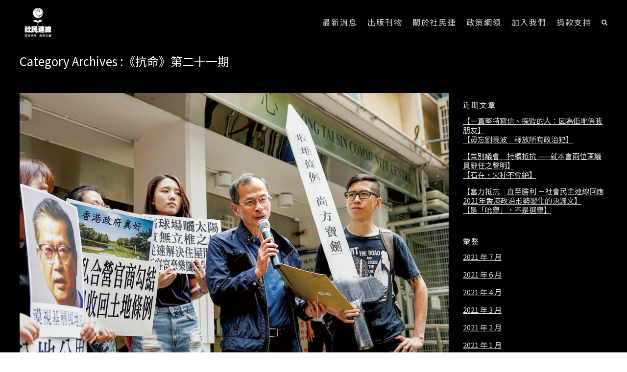

--- FILE ---
content_type: text/html; charset=UTF-8
request_url: https://www.lsd.org.hk/category/publication/%E3%80%8A%E6%8A%97%E5%91%BD%E3%80%8B%E7%AC%AC%E4%BA%8C%E5%8D%81%E4%B8%80%E6%9C%9F/
body_size: 17642
content:
<!DOCTYPE html>
<html lang="zh-HK">
<head>
	<meta charset="UTF-8" />
		<meta name="viewport" content="width=device-width,initial-scale=1.0" />
	<title>《抗命》第二十一期 &#8211; 社會民主連線 League of Social Democrats</title>
<meta name='robots' content='max-image-preview:large' />
<link rel='dns-prefetch' href='//secure.gravatar.com' />
<link rel='dns-prefetch' href='//stats.wp.com' />
<link rel='dns-prefetch' href='//fonts.googleapis.com' />
<link rel='dns-prefetch' href='//v0.wordpress.com' />
<link rel="alternate" type="application/rss+xml" title="訂閱《社會民主連線 League of Social Democrats》&raquo; 資訊提供" href="https://www.lsd.org.hk/feed/" />
<link rel="alternate" type="application/rss+xml" title="訂閱《社會民主連線 League of Social Democrats》&raquo; 留言的資訊提供" href="https://www.lsd.org.hk/comments/feed/" />
<link rel="alternate" type="application/rss+xml" title="訂閱《社會民主連線 League of Social Democrats》&raquo; 分類〈《抗命》第二十一期〉的資訊提供" href="https://www.lsd.org.hk/category/publication/%e3%80%8a%e6%8a%97%e5%91%bd%e3%80%8b%e7%ac%ac%e4%ba%8c%e5%8d%81%e4%b8%80%e6%9c%9f/feed/" />
		<!-- This site uses the Google Analytics by ExactMetrics plugin v8.11.0 - Using Analytics tracking - https://www.exactmetrics.com/ -->
							<script src="//www.googletagmanager.com/gtag/js?id=G-SMK2TEM1JY"  data-cfasync="false" data-wpfc-render="false" type="text/javascript" async></script>
			<script data-cfasync="false" data-wpfc-render="false" type="text/javascript">
				var em_version = '8.11.0';
				var em_track_user = true;
				var em_no_track_reason = '';
								var ExactMetricsDefaultLocations = {"page_location":"https:\/\/www.lsd.org.hk\/category\/publication\/%E3%80%8A%E6%8A%97%E5%91%BD%E3%80%8B%E7%AC%AC%E4%BA%8C%E5%8D%81%E4%B8%80%E6%9C%9F\/"};
								if ( typeof ExactMetricsPrivacyGuardFilter === 'function' ) {
					var ExactMetricsLocations = (typeof ExactMetricsExcludeQuery === 'object') ? ExactMetricsPrivacyGuardFilter( ExactMetricsExcludeQuery ) : ExactMetricsPrivacyGuardFilter( ExactMetricsDefaultLocations );
				} else {
					var ExactMetricsLocations = (typeof ExactMetricsExcludeQuery === 'object') ? ExactMetricsExcludeQuery : ExactMetricsDefaultLocations;
				}

								var disableStrs = [
										'ga-disable-G-SMK2TEM1JY',
									];

				/* Function to detect opted out users */
				function __gtagTrackerIsOptedOut() {
					for (var index = 0; index < disableStrs.length; index++) {
						if (document.cookie.indexOf(disableStrs[index] + '=true') > -1) {
							return true;
						}
					}

					return false;
				}

				/* Disable tracking if the opt-out cookie exists. */
				if (__gtagTrackerIsOptedOut()) {
					for (var index = 0; index < disableStrs.length; index++) {
						window[disableStrs[index]] = true;
					}
				}

				/* Opt-out function */
				function __gtagTrackerOptout() {
					for (var index = 0; index < disableStrs.length; index++) {
						document.cookie = disableStrs[index] + '=true; expires=Thu, 31 Dec 2099 23:59:59 UTC; path=/';
						window[disableStrs[index]] = true;
					}
				}

				if ('undefined' === typeof gaOptout) {
					function gaOptout() {
						__gtagTrackerOptout();
					}
				}
								window.dataLayer = window.dataLayer || [];

				window.ExactMetricsDualTracker = {
					helpers: {},
					trackers: {},
				};
				if (em_track_user) {
					function __gtagDataLayer() {
						dataLayer.push(arguments);
					}

					function __gtagTracker(type, name, parameters) {
						if (!parameters) {
							parameters = {};
						}

						if (parameters.send_to) {
							__gtagDataLayer.apply(null, arguments);
							return;
						}

						if (type === 'event') {
														parameters.send_to = exactmetrics_frontend.v4_id;
							var hookName = name;
							if (typeof parameters['event_category'] !== 'undefined') {
								hookName = parameters['event_category'] + ':' + name;
							}

							if (typeof ExactMetricsDualTracker.trackers[hookName] !== 'undefined') {
								ExactMetricsDualTracker.trackers[hookName](parameters);
							} else {
								__gtagDataLayer('event', name, parameters);
							}
							
						} else {
							__gtagDataLayer.apply(null, arguments);
						}
					}

					__gtagTracker('js', new Date());
					__gtagTracker('set', {
						'developer_id.dNDMyYj': true,
											});
					if ( ExactMetricsLocations.page_location ) {
						__gtagTracker('set', ExactMetricsLocations);
					}
										__gtagTracker('config', 'G-SMK2TEM1JY', {"forceSSL":"true"} );
										window.gtag = __gtagTracker;										(function () {
						/* https://developers.google.com/analytics/devguides/collection/analyticsjs/ */
						/* ga and __gaTracker compatibility shim. */
						var noopfn = function () {
							return null;
						};
						var newtracker = function () {
							return new Tracker();
						};
						var Tracker = function () {
							return null;
						};
						var p = Tracker.prototype;
						p.get = noopfn;
						p.set = noopfn;
						p.send = function () {
							var args = Array.prototype.slice.call(arguments);
							args.unshift('send');
							__gaTracker.apply(null, args);
						};
						var __gaTracker = function () {
							var len = arguments.length;
							if (len === 0) {
								return;
							}
							var f = arguments[len - 1];
							if (typeof f !== 'object' || f === null || typeof f.hitCallback !== 'function') {
								if ('send' === arguments[0]) {
									var hitConverted, hitObject = false, action;
									if ('event' === arguments[1]) {
										if ('undefined' !== typeof arguments[3]) {
											hitObject = {
												'eventAction': arguments[3],
												'eventCategory': arguments[2],
												'eventLabel': arguments[4],
												'value': arguments[5] ? arguments[5] : 1,
											}
										}
									}
									if ('pageview' === arguments[1]) {
										if ('undefined' !== typeof arguments[2]) {
											hitObject = {
												'eventAction': 'page_view',
												'page_path': arguments[2],
											}
										}
									}
									if (typeof arguments[2] === 'object') {
										hitObject = arguments[2];
									}
									if (typeof arguments[5] === 'object') {
										Object.assign(hitObject, arguments[5]);
									}
									if ('undefined' !== typeof arguments[1].hitType) {
										hitObject = arguments[1];
										if ('pageview' === hitObject.hitType) {
											hitObject.eventAction = 'page_view';
										}
									}
									if (hitObject) {
										action = 'timing' === arguments[1].hitType ? 'timing_complete' : hitObject.eventAction;
										hitConverted = mapArgs(hitObject);
										__gtagTracker('event', action, hitConverted);
									}
								}
								return;
							}

							function mapArgs(args) {
								var arg, hit = {};
								var gaMap = {
									'eventCategory': 'event_category',
									'eventAction': 'event_action',
									'eventLabel': 'event_label',
									'eventValue': 'event_value',
									'nonInteraction': 'non_interaction',
									'timingCategory': 'event_category',
									'timingVar': 'name',
									'timingValue': 'value',
									'timingLabel': 'event_label',
									'page': 'page_path',
									'location': 'page_location',
									'title': 'page_title',
									'referrer' : 'page_referrer',
								};
								for (arg in args) {
																		if (!(!args.hasOwnProperty(arg) || !gaMap.hasOwnProperty(arg))) {
										hit[gaMap[arg]] = args[arg];
									} else {
										hit[arg] = args[arg];
									}
								}
								return hit;
							}

							try {
								f.hitCallback();
							} catch (ex) {
							}
						};
						__gaTracker.create = newtracker;
						__gaTracker.getByName = newtracker;
						__gaTracker.getAll = function () {
							return [];
						};
						__gaTracker.remove = noopfn;
						__gaTracker.loaded = true;
						window['__gaTracker'] = __gaTracker;
					})();
									} else {
										console.log("");
					(function () {
						function __gtagTracker() {
							return null;
						}

						window['__gtagTracker'] = __gtagTracker;
						window['gtag'] = __gtagTracker;
					})();
									}
			</script>
							<!-- / Google Analytics by ExactMetrics -->
		<style id='wp-img-auto-sizes-contain-inline-css' type='text/css'>
img:is([sizes=auto i],[sizes^="auto," i]){contain-intrinsic-size:3000px 1500px}
/*# sourceURL=wp-img-auto-sizes-contain-inline-css */
</style>
<style id='wp-emoji-styles-inline-css' type='text/css'>

	img.wp-smiley, img.emoji {
		display: inline !important;
		border: none !important;
		box-shadow: none !important;
		height: 1em !important;
		width: 1em !important;
		margin: 0 0.07em !important;
		vertical-align: -0.1em !important;
		background: none !important;
		padding: 0 !important;
	}
/*# sourceURL=wp-emoji-styles-inline-css */
</style>
<style id='wp-block-library-inline-css' type='text/css'>
:root{--wp-block-synced-color:#7a00df;--wp-block-synced-color--rgb:122,0,223;--wp-bound-block-color:var(--wp-block-synced-color);--wp-editor-canvas-background:#ddd;--wp-admin-theme-color:#007cba;--wp-admin-theme-color--rgb:0,124,186;--wp-admin-theme-color-darker-10:#006ba1;--wp-admin-theme-color-darker-10--rgb:0,107,160.5;--wp-admin-theme-color-darker-20:#005a87;--wp-admin-theme-color-darker-20--rgb:0,90,135;--wp-admin-border-width-focus:2px}@media (min-resolution:192dpi){:root{--wp-admin-border-width-focus:1.5px}}.wp-element-button{cursor:pointer}:root .has-very-light-gray-background-color{background-color:#eee}:root .has-very-dark-gray-background-color{background-color:#313131}:root .has-very-light-gray-color{color:#eee}:root .has-very-dark-gray-color{color:#313131}:root .has-vivid-green-cyan-to-vivid-cyan-blue-gradient-background{background:linear-gradient(135deg,#00d084,#0693e3)}:root .has-purple-crush-gradient-background{background:linear-gradient(135deg,#34e2e4,#4721fb 50%,#ab1dfe)}:root .has-hazy-dawn-gradient-background{background:linear-gradient(135deg,#faaca8,#dad0ec)}:root .has-subdued-olive-gradient-background{background:linear-gradient(135deg,#fafae1,#67a671)}:root .has-atomic-cream-gradient-background{background:linear-gradient(135deg,#fdd79a,#004a59)}:root .has-nightshade-gradient-background{background:linear-gradient(135deg,#330968,#31cdcf)}:root .has-midnight-gradient-background{background:linear-gradient(135deg,#020381,#2874fc)}:root{--wp--preset--font-size--normal:16px;--wp--preset--font-size--huge:42px}.has-regular-font-size{font-size:1em}.has-larger-font-size{font-size:2.625em}.has-normal-font-size{font-size:var(--wp--preset--font-size--normal)}.has-huge-font-size{font-size:var(--wp--preset--font-size--huge)}.has-text-align-center{text-align:center}.has-text-align-left{text-align:left}.has-text-align-right{text-align:right}.has-fit-text{white-space:nowrap!important}#end-resizable-editor-section{display:none}.aligncenter{clear:both}.items-justified-left{justify-content:flex-start}.items-justified-center{justify-content:center}.items-justified-right{justify-content:flex-end}.items-justified-space-between{justify-content:space-between}.screen-reader-text{border:0;clip-path:inset(50%);height:1px;margin:-1px;overflow:hidden;padding:0;position:absolute;width:1px;word-wrap:normal!important}.screen-reader-text:focus{background-color:#ddd;clip-path:none;color:#444;display:block;font-size:1em;height:auto;left:5px;line-height:normal;padding:15px 23px 14px;text-decoration:none;top:5px;width:auto;z-index:100000}html :where(.has-border-color){border-style:solid}html :where([style*=border-top-color]){border-top-style:solid}html :where([style*=border-right-color]){border-right-style:solid}html :where([style*=border-bottom-color]){border-bottom-style:solid}html :where([style*=border-left-color]){border-left-style:solid}html :where([style*=border-width]){border-style:solid}html :where([style*=border-top-width]){border-top-style:solid}html :where([style*=border-right-width]){border-right-style:solid}html :where([style*=border-bottom-width]){border-bottom-style:solid}html :where([style*=border-left-width]){border-left-style:solid}html :where(img[class*=wp-image-]){height:auto;max-width:100%}:where(figure){margin:0 0 1em}html :where(.is-position-sticky){--wp-admin--admin-bar--position-offset:var(--wp-admin--admin-bar--height,0px)}@media screen and (max-width:600px){html :where(.is-position-sticky){--wp-admin--admin-bar--position-offset:0px}}

/*# sourceURL=wp-block-library-inline-css */
</style><style id='global-styles-inline-css' type='text/css'>
:root{--wp--preset--aspect-ratio--square: 1;--wp--preset--aspect-ratio--4-3: 4/3;--wp--preset--aspect-ratio--3-4: 3/4;--wp--preset--aspect-ratio--3-2: 3/2;--wp--preset--aspect-ratio--2-3: 2/3;--wp--preset--aspect-ratio--16-9: 16/9;--wp--preset--aspect-ratio--9-16: 9/16;--wp--preset--color--black: #000000;--wp--preset--color--cyan-bluish-gray: #abb8c3;--wp--preset--color--white: #ffffff;--wp--preset--color--pale-pink: #f78da7;--wp--preset--color--vivid-red: #cf2e2e;--wp--preset--color--luminous-vivid-orange: #ff6900;--wp--preset--color--luminous-vivid-amber: #fcb900;--wp--preset--color--light-green-cyan: #7bdcb5;--wp--preset--color--vivid-green-cyan: #00d084;--wp--preset--color--pale-cyan-blue: #8ed1fc;--wp--preset--color--vivid-cyan-blue: #0693e3;--wp--preset--color--vivid-purple: #9b51e0;--wp--preset--gradient--vivid-cyan-blue-to-vivid-purple: linear-gradient(135deg,rgb(6,147,227) 0%,rgb(155,81,224) 100%);--wp--preset--gradient--light-green-cyan-to-vivid-green-cyan: linear-gradient(135deg,rgb(122,220,180) 0%,rgb(0,208,130) 100%);--wp--preset--gradient--luminous-vivid-amber-to-luminous-vivid-orange: linear-gradient(135deg,rgb(252,185,0) 0%,rgb(255,105,0) 100%);--wp--preset--gradient--luminous-vivid-orange-to-vivid-red: linear-gradient(135deg,rgb(255,105,0) 0%,rgb(207,46,46) 100%);--wp--preset--gradient--very-light-gray-to-cyan-bluish-gray: linear-gradient(135deg,rgb(238,238,238) 0%,rgb(169,184,195) 100%);--wp--preset--gradient--cool-to-warm-spectrum: linear-gradient(135deg,rgb(74,234,220) 0%,rgb(151,120,209) 20%,rgb(207,42,186) 40%,rgb(238,44,130) 60%,rgb(251,105,98) 80%,rgb(254,248,76) 100%);--wp--preset--gradient--blush-light-purple: linear-gradient(135deg,rgb(255,206,236) 0%,rgb(152,150,240) 100%);--wp--preset--gradient--blush-bordeaux: linear-gradient(135deg,rgb(254,205,165) 0%,rgb(254,45,45) 50%,rgb(107,0,62) 100%);--wp--preset--gradient--luminous-dusk: linear-gradient(135deg,rgb(255,203,112) 0%,rgb(199,81,192) 50%,rgb(65,88,208) 100%);--wp--preset--gradient--pale-ocean: linear-gradient(135deg,rgb(255,245,203) 0%,rgb(182,227,212) 50%,rgb(51,167,181) 100%);--wp--preset--gradient--electric-grass: linear-gradient(135deg,rgb(202,248,128) 0%,rgb(113,206,126) 100%);--wp--preset--gradient--midnight: linear-gradient(135deg,rgb(2,3,129) 0%,rgb(40,116,252) 100%);--wp--preset--font-size--small: 13px;--wp--preset--font-size--medium: 20px;--wp--preset--font-size--large: 36px;--wp--preset--font-size--x-large: 42px;--wp--preset--spacing--20: 0.44rem;--wp--preset--spacing--30: 0.67rem;--wp--preset--spacing--40: 1rem;--wp--preset--spacing--50: 1.5rem;--wp--preset--spacing--60: 2.25rem;--wp--preset--spacing--70: 3.38rem;--wp--preset--spacing--80: 5.06rem;--wp--preset--shadow--natural: 6px 6px 9px rgba(0, 0, 0, 0.2);--wp--preset--shadow--deep: 12px 12px 50px rgba(0, 0, 0, 0.4);--wp--preset--shadow--sharp: 6px 6px 0px rgba(0, 0, 0, 0.2);--wp--preset--shadow--outlined: 6px 6px 0px -3px rgb(255, 255, 255), 6px 6px rgb(0, 0, 0);--wp--preset--shadow--crisp: 6px 6px 0px rgb(0, 0, 0);}:where(.is-layout-flex){gap: 0.5em;}:where(.is-layout-grid){gap: 0.5em;}body .is-layout-flex{display: flex;}.is-layout-flex{flex-wrap: wrap;align-items: center;}.is-layout-flex > :is(*, div){margin: 0;}body .is-layout-grid{display: grid;}.is-layout-grid > :is(*, div){margin: 0;}:where(.wp-block-columns.is-layout-flex){gap: 2em;}:where(.wp-block-columns.is-layout-grid){gap: 2em;}:where(.wp-block-post-template.is-layout-flex){gap: 1.25em;}:where(.wp-block-post-template.is-layout-grid){gap: 1.25em;}.has-black-color{color: var(--wp--preset--color--black) !important;}.has-cyan-bluish-gray-color{color: var(--wp--preset--color--cyan-bluish-gray) !important;}.has-white-color{color: var(--wp--preset--color--white) !important;}.has-pale-pink-color{color: var(--wp--preset--color--pale-pink) !important;}.has-vivid-red-color{color: var(--wp--preset--color--vivid-red) !important;}.has-luminous-vivid-orange-color{color: var(--wp--preset--color--luminous-vivid-orange) !important;}.has-luminous-vivid-amber-color{color: var(--wp--preset--color--luminous-vivid-amber) !important;}.has-light-green-cyan-color{color: var(--wp--preset--color--light-green-cyan) !important;}.has-vivid-green-cyan-color{color: var(--wp--preset--color--vivid-green-cyan) !important;}.has-pale-cyan-blue-color{color: var(--wp--preset--color--pale-cyan-blue) !important;}.has-vivid-cyan-blue-color{color: var(--wp--preset--color--vivid-cyan-blue) !important;}.has-vivid-purple-color{color: var(--wp--preset--color--vivid-purple) !important;}.has-black-background-color{background-color: var(--wp--preset--color--black) !important;}.has-cyan-bluish-gray-background-color{background-color: var(--wp--preset--color--cyan-bluish-gray) !important;}.has-white-background-color{background-color: var(--wp--preset--color--white) !important;}.has-pale-pink-background-color{background-color: var(--wp--preset--color--pale-pink) !important;}.has-vivid-red-background-color{background-color: var(--wp--preset--color--vivid-red) !important;}.has-luminous-vivid-orange-background-color{background-color: var(--wp--preset--color--luminous-vivid-orange) !important;}.has-luminous-vivid-amber-background-color{background-color: var(--wp--preset--color--luminous-vivid-amber) !important;}.has-light-green-cyan-background-color{background-color: var(--wp--preset--color--light-green-cyan) !important;}.has-vivid-green-cyan-background-color{background-color: var(--wp--preset--color--vivid-green-cyan) !important;}.has-pale-cyan-blue-background-color{background-color: var(--wp--preset--color--pale-cyan-blue) !important;}.has-vivid-cyan-blue-background-color{background-color: var(--wp--preset--color--vivid-cyan-blue) !important;}.has-vivid-purple-background-color{background-color: var(--wp--preset--color--vivid-purple) !important;}.has-black-border-color{border-color: var(--wp--preset--color--black) !important;}.has-cyan-bluish-gray-border-color{border-color: var(--wp--preset--color--cyan-bluish-gray) !important;}.has-white-border-color{border-color: var(--wp--preset--color--white) !important;}.has-pale-pink-border-color{border-color: var(--wp--preset--color--pale-pink) !important;}.has-vivid-red-border-color{border-color: var(--wp--preset--color--vivid-red) !important;}.has-luminous-vivid-orange-border-color{border-color: var(--wp--preset--color--luminous-vivid-orange) !important;}.has-luminous-vivid-amber-border-color{border-color: var(--wp--preset--color--luminous-vivid-amber) !important;}.has-light-green-cyan-border-color{border-color: var(--wp--preset--color--light-green-cyan) !important;}.has-vivid-green-cyan-border-color{border-color: var(--wp--preset--color--vivid-green-cyan) !important;}.has-pale-cyan-blue-border-color{border-color: var(--wp--preset--color--pale-cyan-blue) !important;}.has-vivid-cyan-blue-border-color{border-color: var(--wp--preset--color--vivid-cyan-blue) !important;}.has-vivid-purple-border-color{border-color: var(--wp--preset--color--vivid-purple) !important;}.has-vivid-cyan-blue-to-vivid-purple-gradient-background{background: var(--wp--preset--gradient--vivid-cyan-blue-to-vivid-purple) !important;}.has-light-green-cyan-to-vivid-green-cyan-gradient-background{background: var(--wp--preset--gradient--light-green-cyan-to-vivid-green-cyan) !important;}.has-luminous-vivid-amber-to-luminous-vivid-orange-gradient-background{background: var(--wp--preset--gradient--luminous-vivid-amber-to-luminous-vivid-orange) !important;}.has-luminous-vivid-orange-to-vivid-red-gradient-background{background: var(--wp--preset--gradient--luminous-vivid-orange-to-vivid-red) !important;}.has-very-light-gray-to-cyan-bluish-gray-gradient-background{background: var(--wp--preset--gradient--very-light-gray-to-cyan-bluish-gray) !important;}.has-cool-to-warm-spectrum-gradient-background{background: var(--wp--preset--gradient--cool-to-warm-spectrum) !important;}.has-blush-light-purple-gradient-background{background: var(--wp--preset--gradient--blush-light-purple) !important;}.has-blush-bordeaux-gradient-background{background: var(--wp--preset--gradient--blush-bordeaux) !important;}.has-luminous-dusk-gradient-background{background: var(--wp--preset--gradient--luminous-dusk) !important;}.has-pale-ocean-gradient-background{background: var(--wp--preset--gradient--pale-ocean) !important;}.has-electric-grass-gradient-background{background: var(--wp--preset--gradient--electric-grass) !important;}.has-midnight-gradient-background{background: var(--wp--preset--gradient--midnight) !important;}.has-small-font-size{font-size: var(--wp--preset--font-size--small) !important;}.has-medium-font-size{font-size: var(--wp--preset--font-size--medium) !important;}.has-large-font-size{font-size: var(--wp--preset--font-size--large) !important;}.has-x-large-font-size{font-size: var(--wp--preset--font-size--x-large) !important;}
/*# sourceURL=global-styles-inline-css */
</style>

<style id='classic-theme-styles-inline-css' type='text/css'>
/*! This file is auto-generated */
.wp-block-button__link{color:#fff;background-color:#32373c;border-radius:9999px;box-shadow:none;text-decoration:none;padding:calc(.667em + 2px) calc(1.333em + 2px);font-size:1.125em}.wp-block-file__button{background:#32373c;color:#fff;text-decoration:none}
/*# sourceURL=/wp-includes/css/classic-themes.min.css */
</style>
<link rel='stylesheet' id='contact-form-7-css' href='https://www.lsd.org.hk/wp-content/plugins/contact-form-7/includes/css/styles.css?ver=6.1.4' type='text/css' media='all' />
<link rel='stylesheet' id='rs-plugin-settings-css' href='https://www.lsd.org.hk/wp-content/plugins/revslider/public/assets/css/settings.css?ver=5.2.5.1' type='text/css' media='all' />
<style id='rs-plugin-settings-inline-css' type='text/css'>
#rs-demo-id {}
/*# sourceURL=rs-plugin-settings-inline-css */
</style>
<link rel='stylesheet' id='kameleon-style-css' href='https://www.lsd.org.hk/wp-content/themes/kameleon/style.css?ver=6.9' type='text/css' media='all' />
<link rel='stylesheet' id='kameleon-font-awsome-style-css' href='https://www.lsd.org.hk/wp-content/themes/kameleon/assets/css/font-awsome/css/font-awesome.min.css?ver=6.9' type='text/css' media='all' />
<link rel='stylesheet' id='bsf-Defaults-css' href='https://www.lsd.org.hk/wp-content/uploads/smile_fonts/Defaults/Defaults.css?ver=6.9' type='text/css' media='all' />
<link rel='stylesheet' id='redux-google-fonts-kameleon-css' href='https://fonts.googleapis.com/css?family=Ubuntu&#038;ver=1638500752' type='text/css' media='all' />
<script type="text/javascript" src="https://www.lsd.org.hk/wp-content/plugins/google-analytics-dashboard-for-wp/assets/js/frontend-gtag.min.js?ver=8.11.0" id="exactmetrics-frontend-script-js" async="async" data-wp-strategy="async"></script>
<script data-cfasync="false" data-wpfc-render="false" type="text/javascript" id='exactmetrics-frontend-script-js-extra'>/* <![CDATA[ */
var exactmetrics_frontend = {"js_events_tracking":"true","download_extensions":"zip,mp3,mpeg,pdf,docx,pptx,xlsx,rar","inbound_paths":"[]","home_url":"https:\/\/www.lsd.org.hk","hash_tracking":"false","v4_id":"G-SMK2TEM1JY"};/* ]]> */
</script>
<script type="text/javascript" src="https://www.lsd.org.hk/wp-includes/js/jquery/jquery.min.js?ver=3.7.1" id="jquery-core-js"></script>
<script type="text/javascript" src="https://www.lsd.org.hk/wp-includes/js/jquery/jquery-migrate.min.js?ver=3.4.1" id="jquery-migrate-js"></script>
<script type="text/javascript" src="https://www.lsd.org.hk/wp-content/plugins/revslider/public/assets/js/jquery.themepunch.tools.min.js?ver=5.2.5.1" id="tp-tools-js"></script>
<script type="text/javascript" src="https://www.lsd.org.hk/wp-content/plugins/revslider/public/assets/js/jquery.themepunch.revolution.min.js?ver=5.2.5.1" id="revmin-js"></script>
<script type="text/javascript" src="https://www.lsd.org.hk/wp-content/themes/kameleon/assets/js/external.js?ver=6.9" id="kameleon-external-js"></script>
<script type="text/javascript" id="kameleon-default.script-js-extra">
/* <![CDATA[ */
var link = {"ajaxurl":"https://www.lsd.org.hk/wp-admin/admin-ajax.php"};
//# sourceURL=kameleon-default.script-js-extra
/* ]]> */
</script>
<script type="text/javascript" src="https://www.lsd.org.hk/wp-content/themes/kameleon/assets/js/default.script.js?ver=6.9" id="kameleon-default.script-js"></script>
<link rel="https://api.w.org/" href="https://www.lsd.org.hk/wp-json/" /><link rel="alternate" title="JSON" type="application/json" href="https://www.lsd.org.hk/wp-json/wp/v2/categories/317" /><link rel="EditURI" type="application/rsd+xml" title="RSD" href="https://www.lsd.org.hk/xmlrpc.php?rsd" />
<meta name="generator" content="WordPress 6.9" />
	<style>img#wpstats{display:none}</style>
			<style type="text/css" media="screen">
		body{  color: #ffffff; font-family:  , Arial, Helvetica, sans-serif; font-size: 13px; font-weight: 400; text-align: left;}	
		#km-main-menu > ul > li:hover > a,#km-main-menu > ul > li.current-menu-item > a , #km-main-menu > ul > li.current-menu-ancestor,
		#km-footer-copyright-content a,#km-footer-bottom-content #km-footer-icons a:hover,.clst,.clst-hover:hover, .clst-hover:hover a,#km-hv5-social a:hover,
		#km-hv6-social a:hover,.km-quote-author,.bbp-forum-title:hover,.bbp-topic-permalink:hover,.woocommerce div.product .woocommerce-tabs ul.tabs li.active,
		.woocommerce .star-rating span:before,.woocommerce p.stars a:hover:after,.cart_totals  .order-total strong,
		.woocommerce div.product div.summary .price,.km-woo-cart-action-item:hover,.item-info:hover .item-name,.km-global-total span,
		.widget ul li > a:hover,.woocommerce div.product form.cart .reset_variations:hover,.woocommerce div.product p.price del span, .woocommerce a.remove:hover,
		.widget_recent_comments > ul li > a,.syp-itemgrid-title:hover,#km-single-content table tr th a
		{color: #c6000d!important;}
		.spinner > div,.spinner2,.spinner8 .sk-cube:before{background-color: #ffffff!important;}
		.spinner6{border-left:3px solid #ffffff!important;}
		.spinner7{box-shadow: inset 0 0 0 1em #ffffff!important;}
		.clsb,.clsb-hover:hover,.form-submit input[type='submit']:hover,.km-pfull-left a div,
		#bbpress-forums #bbp-search-form #bbp_search_submit:hover,#bbpress-forums fieldset .submit:hover,.bbp-author-role,.woocommerce .button:hover,
		.woocommerce a.button:not(.checkout-button),.woocommerce button.button:hover,.woocommerce input[type='submit']:hover,.woocommerce a.checkout-button:hover,
		.woocommerce #submit:hover,.kmo-tab:hover,.kmo-tab-active,.woocommerce span.onsale,.km-p-add-tocart.added,.icon-card-number,.woocommerce nav.woocommerce-pagination ul li a:hover, .woocommerce nav.woocommerce-pagination ul li span.current,.tagcloud a:hover,.user-submit:hover,#wc-backward:hover
		.woocommerce .widget_price_filter .ui-slider .ui-slider-range,.woocommerce .widget_price_filter .ui-slider .ui-slider-handle,.woocommerce .widget_price_filter .ui-slider,
		.km-porfolio-trigger:hover,.km-porfolio-filter[data-active="true"] .km-porfolio-trigger, .ajax-loading-folio .spinner > div, .kmwSocial-link:hover,.wpcf7-form-focus-active:after,form.wpcf7-form input[type="submit"]:hover,.km-woo-item[data-style="style1"] .km-woo-price:after,.km-woo-adding.added,.woocommerce .widget_price_filter .ui-slider .ui-slider-range
		{background-color: #c6000d!important;}
		.woocommerce-message,.woocommerce ul.products li.product .onsale:after{
			border-top-color: #c6000d!important;
		}
		.woocommerce-message:before{color: #c6000d!important;}
		
		.km-pagination-container[data-pagination-type="normal"] .km-pagination a{color: #333333!important;}.km-pagination-container[data-pagination-type="normal"][data-pagination-style="pagination_circle"] .km-pagination a,.km-pagination-container[data-pagination-type="normal"][data-pagination-style="pagination_square"] .km-pagination a,.km-pagination-container[data-pagination-type="normal"][data-pagination-style="pagination_rhombus"] .km-pagination a{border-width: 1px!important;border-color: transparent!important;background-color: #ffffff!important;}.km-pagination-container[data-pagination-type="normal"][data-pagination-style="pagination_rhombus"] .km-pagination a{background-color: #ffffffimportant;}.km-pagination-container[data-pagination-type="normal"][data-pagination-style="pagination_circle"] .km-pagination a.current,.km-pagination-container[data-pagination-type="normal"][data-pagination-style="pagination_circle"] .km-pagination a:hover,.km-pagination-container[data-pagination-type="normal"][data-pagination-style="pagination_square"] .km-pagination a.current,.km-pagination-container[data-pagination-type="normal"][data-pagination-style="pagination_square"] .km-pagination a:hover,.km-pagination-container[data-pagination-type="normal"][data-pagination-style="pagination_rhombus"] .km-pagination a.current,.km-pagination-container[data-pagination-type="normal"][data-pagination-style="pagination_rhombus"] .km-pagination a:hover{background-color: #c6000d!important; border-color: #c6000d!important;	color: #ffffff!important;}.km-pagination-container[data-pagination-type="normal"][data-pagination-style="pagination_line_top"] .km-pagination,.km-pagination-container[data-pagination-type="normal"][data-pagination-style="pagination_line_bottom"] .km-pagination{	border-color: transparent!important;border-width: 1px!important;}.km-pagination-container[data-pagination-type="normal"][data-pagination-style="pagination_line_top"] .km-pagination a.current:after,.km-pagination-container[data-pagination-type="normal"][data-pagination-style="pagination_line_top"] .km-pagination a:hover:after,.km-pagination-container[data-pagination-type="normal"][data-pagination-style="pagination_line_bottom"] .km-pagination a.current:after,.km-pagination-container[data-pagination-type="normal"][data-pagination-style="pagination_line_bottom"] .km-pagination a:hover:after,.km-pagination-container[data-pagination-type="normal"][data-pagination-style="pagination_line_center"] .km-pagination a.current:after,.km-pagination-container[data-pagination-type="normal"][data-pagination-style="pagination_line_center"] .km-pagination a:hover:after{background-color: #c6000d!important;height: 1px!important; z-index: 1;}.km-pagination-container[data-pagination-type="normal"][data-pagination-style="pagination_line_top"] .km-pagination a.current:after,.km-pagination-container[data-pagination-type="normal"][data-pagination-style="pagination_line_top"] .km-pagination a:hover:after{top: -1!important;}.km-pagination a{line-height: 35px;height: 35px;width: 35px;  margin: 0 5; font-size: 14;}		

		.km-pagination-container[data-pagination-style="pagination_line_top"] .km-pagination a.current,.km-pagination-container[data-pagination-style="pagination_line_top"] .km-pagination a:hover,
		.km-pagination-container[data-pagination-style="pagination_line_bottom"] .km-pagination a.current,.km-pagination-container[data-pagination-style="pagination_line_bottom"] .km-pagination a:hover,
		.km-pagination-container[data-pagination-style="pagination_line_center"] .km-pagination a.current,.km-pagination-container[data-pagination-style="pagination_line_center"] .km-pagination a:hover{
			color: #c6000d!important;
		}

		
		
		#km-hv5-search input:focus,#km-hv6-search input:focus,.description_tab.active,.hr-bottom{border-color: #c6000d;}
		#km-main-menu > ul > li ul li{border-color: transparent; background: #111111;
			color: #ffffff;}
		#km-header-top{height: 30px;line-height: 30px;}
		#km-header-top-social-icons a{margin-top: 2px;}
		#km-main-menu > ul > li ul li:hover{background: #0a0a0a; color: #c6000d;}
		.km-megamenu-column h3, #km-main-menu > ul > li ul .km-megamenu-column:hover h3{color: #dddddd!important;}
		
		#km-main-menu > ul > li ul .km-megamenu-column .mega-menu-ul li{color: #999999;}
		#km-main-menu > ul > li ul .km-megamenu-column .mega-menu-ul li:hover{color: #000000;}

		#km-main-menu ul > li .km-mega-menu-container > ul{background: #c6000d;}
		#km-main-menu > ul > li ul .km-megamenu-column{border-right-color: #333333;}
		.effect_menu3 li a::before{color: #000000;}
		#km-header-top-social-icons a:hover{color: #289fca;background-color: transparent;}
		
		.km-porfolio-filter-style2 .km-filter-link.clst, .km-porfolio-filter-style2 .km-filter-link:hover{
			border-bottom: 1px solid  #c6000d;
		}

		body[data-layout='boxed']{ background-color:#fff; }
		#km-container{background-color: #000000;}
		body[data-layout='boxed']{padding: 0px 0px;}
		body[data-layout='boxed'] #km-container{width: 1200px; border: 0px solid #ccc ;}
		body[data-layout='boxed'] #km-footer{width: 1200px; float: none; margin: auto; }
		
		body[data-layout='full_width'][data-fullwidth='0'] #km-content,#km-header[data-width='boxed-header'] #km-header-content, #km-header[data-width='boxed-header'] #km-header-top-content,
		body[data-layout='full_width'][data-fullwidth='0'] .center-content,
		.header_v4[data-width='boxed-header'] #km-main-menu,#km-header[data-width='boxed-header'] #search-big-container #search-content,#km-footer[data-footer-width='boxed'] .center-content,
		#km-slidingbar[data-slidingbar-width='boxed'] .center-content{
			width: 1200px;
		}
		body[data-layout='full_width'][data-fullwidth='1'] #km-container{width: 100%;}		
		#km-footer{ background-color:#3a0006;  }
		#km-footer-content{padding-top: 40px; font-size: 14px; color: #ffffff;}
		#km-footer-content h3{font-size: 14px;color: #ffffff;}
		
		#km-slidingbar{ background-color:#181818; }
		#km-slidingbar-content{ font-size: 14px; color: #dddddd;}
		#km-slidingbar-content h3{font-size: 15px;color: #aaaaaa;}
		#km-slidingbar-buttonshow[data-position='left'],#km-slidingbar-buttonshow[data-position='right']{color: #181818}
		#km-slidingbar-buttonshow[data-position='center']{background: #181818}
		#km-slidingbar-buttonshow i{color: #dddddd;}

		#km-footer-bottom-container{
			background-color: #3a0006; color: #dddddd;
			min-height: 50px; font-size: 15px;}	
		#km-footer-bottom-content > div{line-height: 50px;}

		#km-footer-copyright-container{
			background-color: #111111; color: #999999;
			height: 50px; line-height: 50px; 	
			font-size: 13px; text-align: center;
		}
		
		.footer-column{padding-bottom: 0px;}
		#footer-column-1{width: 33%;}
		#footer-column-2{width: 33%;}
		#footer-column-3{width: 33%;}
		#footer-column-4{width: 25%;}
		.slidingbar-column{padding-bottom: 30px; padding-top: 30px;}
		#slidingbar-column-1{width: 25%;} 
		#slidingbar-column-2{width: 25%;}
		#slidingbar-column-3{width: 25%;}
		#slidingbar-column-4{width: 25%;}
		
		#km-titlebar{ background-color:transparent;  border-bottom: 0px solid transparent;  height: 70px;}			
		#titlebar-title { font-size: 24px; color: #ffffff;}#titlebar-path { font-size: 12px; color: #ffffff;}#kameleon-sidebar{border-color: #fff; border-style:solid;border-top-width: 0px; border-bottom-width:0px;border-left-width: 0px; border-right-width:0px;background: transparent; color:#eeeeee; font-size: 14px;margin-top: 0; margin-bottom:0;padding-top: 30px; padding-bottom:30px;padding-right: 0; padding-left:0;}#kameleon-sidebar h3{ color:#ffffff; font-size:15px;} .single-post-data, .km-post-loop,.single-portfolio-data,#bbpress-forums,#km-data .woocommerce,.woocommerce #km-data{padding-top:30px!important;} .km-pf-container-simple{padding-top:0px!important;} #km-mheader{color:#ffffff; background-color:#000000;}#km-mheader-container{min-height:80px; border-bottom-color:transparent;} #km-mheader-logo{height:60px; width:60px;} #km-mheader-top{border-bottom-color:transparent} #responsive-menu{background-color:#121212; color:#ffffff;} #responsive-menu div a,#responsive-menu-closer #responsive-menu-closer-icon{border-color:transparent;} #km-mheader-icon span{background:#ffffff;} #km-header-side{background-color:#121212;color:#888888;width:350px;
						padding-top:10px; padding-bottom:30px;
						padding-right:0; padding-left:0;} #km-header-side #main-logo{height:50px; width:170px; margin-top:50px;} #km-hv5-ic-container{background:rgba(0,0,0,1); border-radius:0px; 
					   border:1px solid #eeeeee;} #km-hv5-ic-container span{background:#ffffff;} #km-header-side #side-menu-container a{height:50px; line-height:50px; font-size:14px;
						border-color:#222222;} #hv5-closer-icon,#km-hv5-search input{border-color:#222222;} #km-header-side #side-menu-container ul li ul{background:#121212;} #km-header-side #side-menu-container a:hover{background:#0f0f0f;} #km-header-side-shown{background-color:#121212;color:#888888;width:350px;
						padding-top:10px; padding-bottom:30px;
						padding-right:0; padding-left:0;} #km-header-side-shown #main-logo{height:50px; width:170px; margin-top:50px;} #km-header-side-shown #side-menu-container a{height:50px; line-height:50px; font-size:14px;
						border-color:#222222;} #km-hv6-search input{border-color:#222222;} #km-header-side-shown #side-menu-container ul li ul{background:#121212;} #km-header-side-shown #side-menu-container a:hover{background:#0f0f0f;} body[data-header="header_v6"] #km-container,
					  body[data-layout="full_width"][data-fullwidth="1"][data-header="header_v6"] #km-container{float:right; }		#km-pageloader{background: #1abc9c;}
		

		#km-single-content blockquote{background-color: #dddddd; color: ##0a0a0a; border-color: #c6000d;}
		body[data-header="header_v6"] #km-container,
		body[data-layout='full_width'][data-fullwidth='1'][data-header="header_v6"] #km-container
		{width: calc(100% - 350px); }
		#km-gotop{background: #eeeeee; bottom:40px; color: #c42d2d; border-radius:0%; border: 0px solid #f8f8f8; }
		#km-gotop:hover{background: #ffffff;}
		#km-gobottom{background: #eeeeee; bottom:40px; color: #c42d2d; border-radius:0%; border: 0px solid #f8f8f8;-webkit-transform:rotate(180deg);-moz-transform:rotate(180deg);-ms-transform:rotate(180deg);-o-transform:rotate(180deg);transform:rotate(180deg); }
		#km-gobottom:hover{background: #ffffff;}
		body[data-header="header_v6"] #km-footer{width: calc(100% - 350px); right: 0px; left:initial; float:right;}
		#km-main-menu > ul > li:hover > a:after , #km-main-menu > ul > li.current-menu-item  > a:after, #km-main-menu > ul > li.current-menu-ancestor  > a:after,
		.woocommerce ul.products li.product:after, .woocommerce-page ul.products li.product:after{
			border-bottom: 1px solid #c6000d;
		}


		@media screen and (min-width: 300px) and (max-width: 1200px) {
			body[data-layout='full_width'][data-fullwidth='0'] #km-content,#km-header[data-width='boxed-header'] #km-header-content, #km-header[data-width='boxed-header'] #km-header-top-content,
			.header_v4[data-width='boxed-header'] #km-main-menu,#km-header[data-width='boxed-header'] #search-big-container #search-content,
			#km-footer[data-footer-width='boxed'] .center-content,#km-slidingbar[data-slidingbar-width='boxed'] .center-content,body[data-header="header_v6"] #km-footer{
				width: 100%;left: 0;right: 0;
			}
			
			.center-content,#km-header[data-width='boxed-header'] #km-header-content, #km-header[data-width='boxed-header'] #km-header-top-content,
			.header_v4[data-width='boxed-header'] #km-main-menu,#km-header[data-width='boxed-header'] #search-big-container #search-content,
			#km-footer[data-footer-width='boxed'] .center-content,#km-slidingbar[data-slidingbar-width='boxed'] .center-content, body[data-layout='full_width'][data-fullwidth='0'] .center-content{
				padding-left:20px; padding-right:20px; box-sizing:border-box;  width: 100%!important;	
			}
			#km-slidingbar-buttonshow,#km-sb{
				display: none;
			}
		}

		@media screen and (min-width: 300px) and (max-width: 900px) {
			#km-header,.nores{ visibility: hidden!important; display: none!important;}			
			#km-mobile-header{ visibility: visible; display: block;}
			#km-mheader{visibility: visible; display: block;}	
			.km-global-card{display: none;}
			body[data-header="header_v6"] #km-container,body[data-layout='full_width'][data-fullwidth='1'][data-header="header_v6"] #km-container{width: 100%;}					
		}
		.spinner8 div{background: transparent!important;}
		*,#km-main-menu > ul > li > a,#slide-5-layer-2,div{font-family: 'Noto Sans TC', sans-serif;}

#km-content  a {text-decoration: underline; }

/* Custom colors */

*, #single-tags .clst-hover,.logged-in-as a,.km-p-excerpt,.km-p-bottom a,.km-pf-read-more{color:#dedede;}
.km-pf-read-more{color:#ddd !important;}
#km-single-info a{color:#ddd;}
.single-section-title, .star-line, #the-comment-list h3, #single-post-comment h3, #single-tags,.km-p-title{color:#fff;}
#search-content input{color:#c6000d;}

#home-news .syp-effect-sarah img, #home-news .syp-effect-sarah .figcaption p { display:none; }
#home-news .syp-effect-sarah{ min-height:50px; }
@media only screen and (min-width:700px){
        #home-news .syp-effect-sarah{ min-height:70px; }
    }
@media only screen and (min-width:930px){
        #home-news .syp-effect-sarah{ min-height:100px; }
    }#km-main-menu > ul > li > a{  font-size: 16px; font-weight: 400; text-align: left; letter-spacing: 2px; text-decoration: none; text-transform: uppercase;}#km-main-menu > ul > li ul li{  line-height: 39px; font-size: 14px; font-weight: 400; text-align: left; letter-spacing: 0px; text-decoration: none; text-transform: capitalize;}#km-main-menu > ul > li ul .km-megamenu-column .mega-menu-ul li{  line-height: 30px; font-size: 13px; font-weight: 400; text-align: left; letter-spacing: 0px; text-decoration: none; text-transform: capitalize;}.km-megamenu-column h3{  line-height: 1empx; font-size: 16px; text-align: left; letter-spacing: 2px; text-decoration: none; text-transform: uppercase;}#km-footer-content h3{  line-height: nonepx; font-family: 'MS Sans Serif', Geneva, sans-serif; text-align: left; letter-spacing: 3px; text-decoration: none; text-transform: uppercase;}#kameleon-sidebar h3{  line-height: nonepx; font-family: Ubuntu; text-align: left; letter-spacing: 3px; text-decoration: none; text-transform: uppercase;}	</style>
	<meta name="generator" content="Powered by Visual Composer - drag and drop page builder for WordPress."/>
<!--[if lte IE 9]><link rel="stylesheet" type="text/css" href="https://www.lsd.org.hk/wp-content/plugins/js_composer/assets/css/vc_lte_ie9.min.css" media="screen"><![endif]--><!--[if IE  8]><link rel="stylesheet" type="text/css" href="https://www.lsd.org.hk/wp-content/plugins/js_composer/assets/css/vc-ie8.min.css" media="screen"><![endif]--><meta name="generator" content="Powered by Slider Revolution 5.2.5.1 - responsive, Mobile-Friendly Slider Plugin for WordPress with comfortable drag and drop interface." />

<!-- Jetpack Open Graph Tags -->
<meta property="og:type" content="website" />
<meta property="og:title" content="《抗命》第二十一期 &#8211; 社會民主連線 League of Social Democrats" />
<meta property="og:url" content="https://www.lsd.org.hk/category/publication/%e3%80%8a%e6%8a%97%e5%91%bd%e3%80%8b%e7%ac%ac%e4%ba%8c%e5%8d%81%e4%b8%80%e6%9c%9f/" />
<meta property="og:site_name" content="社會民主連線 League of Social Democrats" />
<meta property="og:image" content="https://s0.wp.com/i/blank.jpg" />
<meta property="og:image:width" content="200" />
<meta property="og:image:height" content="200" />
<meta property="og:image:alt" content="" />
<meta property="og:locale" content="zh_HK" />

<!-- End Jetpack Open Graph Tags -->
<style type="text/css" title="dynamic-css" class="options-output">h2.site-description{text-align:left;font-style:normal;color:#ffffff;font-size:13px;}h2.site-description{text-align:left;text-transform:uppercase;text-decoration:none;letter-spacing:2px;font-weight:400;font-style:normal;font-size:16px;}h2.site-description{text-align:left;text-transform:capitalize;text-decoration:none;line-height:39px;letter-spacing:0px;font-weight:400;font-style:normal;font-size:14px;}h2.site-description{text-align:left;text-transform:uppercase;text-decoration:none;line-height:1empx;letter-spacing:2px;font-size:16px;}h2.site-description{text-align:left;text-transform:capitalize;text-decoration:none;line-height:30px;letter-spacing:0px;font-weight:400;font-style:normal;font-size:13px;}h2.site-description{font-family:'MS Sans Serif', Geneva, sans-serif;text-align:left;text-transform:uppercase;text-decoration:none;line-height:nonepx;letter-spacing:3px;font-weight:normal;font-style:normal;}h2.site-description{font-family:Ubuntu;text-align:left;text-transform:uppercase;text-decoration:none;line-height:nonepx;letter-spacing:3px;font-weight:normal;font-style:normal;}</style><noscript><style type="text/css"> .wpb_animate_when_almost_visible { opacity: 1; }</style></noscript></head>
<body id="body" class="archive category category-317 wp-theme-kameleon  wpb-js-composer js-comp-ver-4.11.2.1 vc_responsive" data-layout="full_width" data-fullwidth="0" data-header="header_v1" data-footer-effect="false" data-ajax-effect="false">
<?php include_once("analyticstracking.php") ?>
<script>
  ga('create', 'UA-82914629-1', 'auto', 'sunny');
  ga('sunny.send', 'pageview');
</script>
<!-- Global site tag (gtag.js) - Google Analytics -->
<script async src="https://www.googletagmanager.com/gtag/js?id=G-SMK2TEM1JY"></script>
<script>
  window.dataLayer = window.dataLayer || [];
  function gtag(){dataLayer.push(arguments);}
  gtag('js', new Date());

  gtag('config', 'G-SMK2TEM1JY');
</script>	
		<!-- Kameleon The Boss Open !-->
	<div id="km-theboss" >
		<!-- Wrapper Open !-->
		<div id="km-wrapper" class="km-wrapper" >
						<!-- Container Open !-->
			<div id="km-container">
				 

<header id="km-header" class="header_v1" data-width="boxed-header" style="background-color: rgba(255,255,255,0);" data-fixed="0">	
		<div id="km-header-wrapper" style="height: 90px; color: #ffffff; line-height:90px; border:0px solid transparent;" data-sticky="true" data-slogo-height="40" data-slogo-width="40" data-slogo-marginTop="5" data-sborder="transparent" data-sbackground="#000000" data-scolor="#ffffff" data-sheight="50"	
	data-logo-height="75" data-logo-width="75" data-logo-marginTop="8" data-border="transparent" data-color="#ffffff"  data-height="90">			
		<div id="km-header-content" class="center-content">			
			<div id="main-logo" class="main-logo" style="width : 75px; height: 75px; margin-top:8px;" data-sticky-logo="https://www.lsd.org.hk/wp-content/uploads/2016/10/lsd_logo_web-01-1.png" data-sticky-retlogo="https://www.lsd.org.hk/wp-content/uploads/2016/10/lsd_logo_web-01-1.png"  data-logo="https://www.lsd.org.hk/wp-content/uploads/2016/10/lsd_logo_web-01-1.png"  data-retlogo="https://www.lsd.org.hk/wp-content/uploads/2016/10/lsd_logo_web-01-1.png"  >	
	<a href="https://www.lsd.org.hk/">
		<img src="https://www.lsd.org.hk/wp-content/uploads/2016/10/lsd_logo_web-01-1.png" alt="社會民主連線 League of Social Democrats" class="default-logo">
		<img src="https://www.lsd.org.hk/wp-content/uploads/2016/10/lsd_logo_web-01-1.png" alt="社會民主連線 League of Social Democrats" class="retina-logo">
	</a>	
</div>			
			<div id="km-main-menu" data-menu-position='right'>
				<ul id="menu-main_menu" class="menu "><li id="menu-item-157" class="menu-item menu-item-type-post_type menu-item-object-page menu-item-has-children "  style="position:relative;"  > <a href="https://www.lsd.org.hk/news/" class="menu-link main-menu-link" data-hover="最新消息">最新消息</a><ul class="sub-menu menu-odd   menu-depth-1">	<li style="position:relative;"  id="menu-item-2548" class="menu-item menu-item-type-taxonomy menu-item-object-category" > <a href="https://www.lsd.org.hk/category/statement/" class="menu-link sub-menu-link" data-hover="聲明／新聞稿">聲明／新聞稿</a>	</li>
	<li style="position:relative;"  id="menu-item-2995" class="menu-item menu-item-type-taxonomy menu-item-object-category" > <a href="https://www.lsd.org.hk/category/notice/" class="menu-link sub-menu-link" data-hover="會務公告">會務公告</a>	</li>
</ul>
</li>
<li id="menu-item-3673" class="menu-item menu-item-type-custom menu-item-object-custom menu-item-has-children "  style="position:relative;"  > <a href="#" class="menu-link main-menu-link" data-hover="出版刊物">出版刊物</a><ul class="sub-menu menu-odd   menu-depth-1">	<li style="position:relative;"  id="menu-item-4820" class="menu-item menu-item-type-taxonomy menu-item-object-category" > <a href="https://www.lsd.org.hk/category/%e3%80%8a%e6%8a%97%e5%91%bd%e3%80%8b%e7%ac%ac%e5%9b%9b%e5%8d%81%e4%ba%94%e6%9c%9f/" class="menu-link sub-menu-link" data-hover="《抗命》第四十五期">《抗命》第四十五期</a>	</li>
	<li style="position:relative;"  id="menu-item-4860" class="menu-item menu-item-type-taxonomy menu-item-object-category" > <a href="https://www.lsd.org.hk/category/%e3%80%8a%e6%8a%97%e5%91%bd%e3%80%8b%e7%ac%ac%e5%9b%9b%e5%8d%81%e5%85%ad%e6%9c%9f/" class="menu-link sub-menu-link" data-hover="《抗命》第四十六期">《抗命》第四十六期</a>	</li>
	<li style="position:relative;"  id="menu-item-4915" class="menu-item menu-item-type-taxonomy menu-item-object-category" > <a href="https://www.lsd.org.hk/category/%e3%80%8a%e6%8a%97%e5%91%bd%e3%80%8b%e7%ac%ac%e5%9b%9b%e5%8d%81%e4%b8%83%e6%9c%9f/" class="menu-link sub-menu-link" data-hover="《抗命》第四十七期">《抗命》第四十七期</a>	</li>
	<li style="position:relative;"  id="menu-item-4940" class="menu-item menu-item-type-taxonomy menu-item-object-category" > <a href="https://www.lsd.org.hk/category/%e3%80%8a%e6%8a%97%e5%91%bd%e3%80%8b%e7%ac%ac%e5%9b%9b%e5%8d%81%e5%85%ab%e6%9c%9f/" class="menu-link sub-menu-link" data-hover="《抗命》第四十八期">《抗命》第四十八期</a>	</li>
	<li style="position:relative;"  id="menu-item-4965" class="menu-item menu-item-type-taxonomy menu-item-object-category" > <a href="https://www.lsd.org.hk/category/%e3%80%8a%e6%8a%97%e5%91%bd%e3%80%8b%e7%ac%ac%e4%ba%94%e5%8d%81%e6%9c%9f/" class="menu-link sub-menu-link" data-hover="《抗命》第五十期">《抗命》第五十期</a>	</li>
	<li style="position:relative;"  id="menu-item-4681" class="menu-item menu-item-type-taxonomy menu-item-object-category" > <a href="https://www.lsd.org.hk/category/%e3%80%902020%e7%96%ab%e7%97%87%e5%b0%88%e9%a1%8c-%e5%a4%b1%e6%a5%ad%e6%8f%b4%e5%8a%a9%e9%87%91%e3%80%91/" class="menu-link sub-menu-link" data-hover="【2020疫症專題——失業援助金】">【2020疫症專題——失業援助金】</a>	</li>
	<li style="position:relative;"  id="menu-item-3672" class="menu-item menu-item-type-taxonomy menu-item-object-category current-category-ancestor" > <a href="https://www.lsd.org.hk/category/publication/" class="menu-link sub-menu-link" data-hover="所有出版刊物">所有出版刊物</a>	</li>
</ul>
</li>
<li id="menu-item-145" class="menu-item menu-item-type-post_type menu-item-object-page "  style="position:relative;"  > <a href="https://www.lsd.org.hk/about/" class="menu-link main-menu-link" data-hover="關於社民連">關於社民連</a></li>
<li id="menu-item-2373" class="menu-item menu-item-type-post_type menu-item-object-page "  style="position:relative;"  > <a href="https://www.lsd.org.hk/policy/" class="menu-link main-menu-link" data-hover="政策綱領">政策綱領</a></li>
<li id="menu-item-2542" class="menu-item menu-item-type-custom menu-item-object-custom menu-item-has-children "  style="position:relative;"  > <a href="#" class="menu-link main-menu-link" data-hover="加入我們">加入我們</a><ul class="sub-menu menu-odd   menu-depth-1">	<li style="position:relative;"  id="menu-item-2437" class="menu-item menu-item-type-post_type menu-item-object-page" > <a href="https://www.lsd.org.hk/join/" class="menu-link sub-menu-link" data-hover="招募義工">招募義工</a>	</li>
	<li style="position:relative;"  id="menu-item-2546" class="menu-item menu-item-type-post_type menu-item-object-page" > <a href="https://www.lsd.org.hk/membership/" class="menu-link sub-menu-link" data-hover="加入社民連">加入社民連</a>	</li>
	<li style="position:relative;"  id="menu-item-4278" class="menu-item menu-item-type-custom menu-item-object-custom" > <a target="_blank" href="http://bit.ly/hklsd_feewaive" class="menu-link sub-menu-link" data-hover="以月捐交會費/減免繳交會費">以月捐交會費/減免繳交會費</a>	</li>
</ul>
</li>
<li id="menu-item-2430" class="menu-item menu-item-type-custom menu-item-object-custom menu-item-has-children "  style="position:relative;"  > <a title="捐款支持" href="#" class="menu-link main-menu-link" data-hover="捐款支持">捐款支持</a><ul class="sub-menu menu-odd   menu-depth-1">	<li style="position:relative;"  id="menu-item-2514" class="menu-item menu-item-type-custom menu-item-object-custom" > <a title="網上捐款" target="_blank" href="https://www.lsd.org.hk/donate" class="menu-link sub-menu-link" data-hover="網上捐款">網上捐款</a>	</li>
	<li style="position:relative;"  id="menu-item-2518" class="menu-item menu-item-type-post_type menu-item-object-page" > <a href="https://www.lsd.org.hk/donate-alternative/" class="menu-link sub-menu-link" data-hover="其他捐款方法">其他捐款方法</a>	</li>
</ul>
</li>
 
								<div class="search-link">
						<a class="search-header-link" onclick="showSearchField('#search-big-container');">
							<i class="fa fa-search"></i>
						</a>
					</div>
							</ul>	
			</div>
		</div>		
		<div id="search-big-container">
	<div id="search-content" class="center-content">
		<form action="https://www.lsd.org.hk/" method="get">
			<input type="text" name="s" autocomplete="off" placeholder="Search...">
		</form>	
		<div id="close-search" onclick="hideSearchField('#search-big-container');">
			<i class="fa fa-times"></i>
		</div>			
	</div>
</div>	</div>
</header>	
<div id="km-mheader">	
		
	<div id="km-mheader-container" data-logo-position="left" data-icon-position="right">
		<div id="km-mheader-logo">
			<a href="https://www.lsd.org.hk//">
				<img src="https://www.lsd.org.hk/wp-content/uploads/2016/10/lsd_logo_web-01-1.png" alt="社會民主連線 League of Social Democrats">			
			</a>			
		</div>
		
		<div id="km-mheader-icon-container">
			<div  id="km-mheader-icon" onclick="showResponsiveMenu()" class="hamburger_1 ">
				  <span></span>
				  <span></span>
				  <span></span>
			</div>					
		</div>
	</div>	
	
	<div id="responsive-menu" data-menu-style="drop-down" data-situation="hidden">
				<div id="menu-main_menu-1" class="menu"><div class="is-parent"   > <a href="https://www.lsd.org.hk/news/" class="menu-link main-menu-link" onclick="preventLink(event);" ><span style="margin-left:0px;"></span>最新消息<i class="fa fa-chevron-right" onclick="showDropDownMenu(this,event);"></i></a><div data-situation="hidden" style="display: none;" class="child-responsive-menu sub-menu menu-odd  menu-depth-1 is-parent"><div class="no-parent"   > <a href="https://www.lsd.org.hk/category/statement/" class="menu-link sub-menu-link"  ><span style="margin-left:10px;"></span>聲明／新聞稿</a></div>
<div class="no-parent"   > <a href="https://www.lsd.org.hk/category/notice/" class="menu-link sub-menu-link"  ><span style="margin-left:10px;"></span>會務公告</a></div>
</div>
</div>
<div class="is-parent"   > <a href="#" class="menu-link main-menu-link" onclick="preventLink(event);" ><span style="margin-left:0px;"></span>出版刊物<i class="fa fa-chevron-right" onclick="showDropDownMenu(this,event);"></i></a><div data-situation="hidden" style="display: none;" class="child-responsive-menu sub-menu menu-odd  menu-depth-1 is-parent"><div class="no-parent"   > <a href="https://www.lsd.org.hk/category/%e3%80%8a%e6%8a%97%e5%91%bd%e3%80%8b%e7%ac%ac%e5%9b%9b%e5%8d%81%e4%ba%94%e6%9c%9f/" class="menu-link sub-menu-link"  ><span style="margin-left:10px;"></span>《抗命》第四十五期</a></div>
<div class="no-parent"   > <a href="https://www.lsd.org.hk/category/%e3%80%8a%e6%8a%97%e5%91%bd%e3%80%8b%e7%ac%ac%e5%9b%9b%e5%8d%81%e5%85%ad%e6%9c%9f/" class="menu-link sub-menu-link"  ><span style="margin-left:10px;"></span>《抗命》第四十六期</a></div>
<div class="no-parent"   > <a href="https://www.lsd.org.hk/category/%e3%80%8a%e6%8a%97%e5%91%bd%e3%80%8b%e7%ac%ac%e5%9b%9b%e5%8d%81%e4%b8%83%e6%9c%9f/" class="menu-link sub-menu-link"  ><span style="margin-left:10px;"></span>《抗命》第四十七期</a></div>
<div class="no-parent"   > <a href="https://www.lsd.org.hk/category/%e3%80%8a%e6%8a%97%e5%91%bd%e3%80%8b%e7%ac%ac%e5%9b%9b%e5%8d%81%e5%85%ab%e6%9c%9f/" class="menu-link sub-menu-link"  ><span style="margin-left:10px;"></span>《抗命》第四十八期</a></div>
<div class="no-parent"   > <a href="https://www.lsd.org.hk/category/%e3%80%8a%e6%8a%97%e5%91%bd%e3%80%8b%e7%ac%ac%e4%ba%94%e5%8d%81%e6%9c%9f/" class="menu-link sub-menu-link"  ><span style="margin-left:10px;"></span>《抗命》第五十期</a></div>
<div class="no-parent"   > <a href="https://www.lsd.org.hk/category/%e3%80%902020%e7%96%ab%e7%97%87%e5%b0%88%e9%a1%8c-%e5%a4%b1%e6%a5%ad%e6%8f%b4%e5%8a%a9%e9%87%91%e3%80%91/" class="menu-link sub-menu-link"  ><span style="margin-left:10px;"></span>【2020疫症專題——失業援助金】</a></div>
<div class="no-parent"   > <a href="https://www.lsd.org.hk/category/publication/" class="menu-link sub-menu-link"  ><span style="margin-left:10px;"></span>所有出版刊物</a></div>
</div>
</div>
<div class="no-parent"   > <a href="https://www.lsd.org.hk/about/" class="menu-link main-menu-link"  ><span style="margin-left:0px;"></span>關於社民連</a></div>
<div class="no-parent"   > <a href="https://www.lsd.org.hk/policy/" class="menu-link main-menu-link"  ><span style="margin-left:0px;"></span>政策綱領</a></div>
<div class="is-parent"   > <a href="#" class="menu-link main-menu-link" onclick="preventLink(event);" ><span style="margin-left:0px;"></span>加入我們<i class="fa fa-chevron-right" onclick="showDropDownMenu(this,event);"></i></a><div data-situation="hidden" style="display: none;" class="child-responsive-menu sub-menu menu-odd  menu-depth-1 is-parent"><div class="no-parent"   > <a href="https://www.lsd.org.hk/join/" class="menu-link sub-menu-link"  ><span style="margin-left:10px;"></span>招募義工</a></div>
<div class="no-parent"   > <a href="https://www.lsd.org.hk/membership/" class="menu-link sub-menu-link"  ><span style="margin-left:10px;"></span>加入社民連</a></div>
<div class="no-parent"   > <a target="_blank" href="http://bit.ly/hklsd_feewaive" class="menu-link sub-menu-link"  ><span style="margin-left:10px;"></span>以月捐交會費/減免繳交會費</a></div>
</div>
</div>
<div class="is-parent"   > <a title="捐款支持" href="#" class="menu-link main-menu-link" onclick="preventLink(event);" ><span style="margin-left:0px;"></span>捐款支持<i class="fa fa-chevron-right" onclick="showDropDownMenu(this,event);"></i></a><div data-situation="hidden" style="display: none;" class="child-responsive-menu sub-menu menu-odd  menu-depth-1 is-parent"><div class="no-parent"   > <a title="網上捐款" target="_blank" href="https://www.lsd.org.hk/donate" class="menu-link sub-menu-link"  ><span style="margin-left:10px;"></span>網上捐款</a></div>
<div class="no-parent"   > <a href="https://www.lsd.org.hk/donate-alternative/" class="menu-link sub-menu-link"  ><span style="margin-left:10px;"></span>其他捐款方法</a></div>
</div>
</div>
</div>	
	</div>


</div>
<div id="km-titlebar">
	<div id="km-titlebar-wrapper">
		<div id="km-titlebar-content" class="center-content" data-titlebar-style="style1">
						<div id="titlebar-title">
				Category Archives :《抗命》第二十一期			</div>

					</div>	
	</div>	
</div>

<div id="km-content" >
	<div id="km-checker" data-sidebar-position="right">
		<div id="km-data" class="center-content">
			<div class="km-post-loop">	
<div class="km-pfull-image">
					<div class="km-pimage-wrapper">
					<img width="786" height="500" src="https://www.lsd.org.hk/wp-content/uploads/2018/06/32372825_10209197936106047_7978570109360799744_n.png" class="attachment-kameleon-large-thumbnail size-kameleon-large-thumbnail wp-post-image" alt="" decoding="async" fetchpriority="high" />				</div>
	<h2 class="clst-hover km-p-title">
		<a href="https://www.lsd.org.hk/2018/06/12/%e6%94%b6%e5%9b%9e%e7%a7%81%e4%ba%ba%e5%9c%9f%e5%9c%b0-%e6%88%91%e8%a6%81%e5%85%ac%e7%87%9f%e6%88%bf%e5%b1%8b/"> 收回私人土地 我要公營房屋 </a>		
	</h2>
	<div class="km-p-excerpt">
		 <p>土地大辯論正式開展，土地供應專責小組提倡以「公私合營」模式發展新界閒置農地，此提議被民間及政黨質疑官商勾結，是 [&hellip;]</p>
	</div>
	<div class="km-p-bottom">
			<div class="km-post-information">
				<a href="https://www.lsd.org.hk/2018/06/12/%e6%94%b6%e5%9b%9e%e7%a7%81%e4%ba%ba%e5%9c%9f%e5%9c%b0-%e6%88%91%e8%a6%81%e5%85%ac%e7%87%9f%e6%88%bf%e5%b1%8b/" class="clst-hover">
			<i class="fa fa-calendar"></i>
			2018/06/12		</a>	
					
		<a href="https://www.lsd.org.hk/author/admin/" class="clst-hover">
			<i class="fa fa-user"></i>
			admin		</a>
		<a href="https://www.lsd.org.hk/2018/06/12/%e6%94%b6%e5%9b%9e%e7%a7%81%e4%ba%ba%e5%9c%9f%e5%9c%b0-%e6%88%91%e8%a6%81%e5%85%ac%e7%87%9f%e6%88%bf%e5%b1%8b/">
			<i class="fa fa-comment-o"></i>
			0		</a>				
				
		<i class="fa fa-tag"></i>
		<a class="clst-hover" href="https://www.lsd.org.hk/category/publication/%e3%80%8a%e5%9c%9f%e5%9c%b0%e5%a4%a7%e8%be%af%e8%ab%96%ef%bc%9f%e6%88%91%e8%a6%81%e6%9c%89%e5%b1%8b%e4%bd%8f%e3%80%8b/">《土地大辯論？我要有屋住》</a>, <a class="clst-hover" href="https://www.lsd.org.hk/category/publication/%e3%80%8a%e6%8a%97%e5%91%bd%e3%80%8b%e7%ac%ac%e4%ba%8c%e5%8d%81%e4%b8%80%e6%9c%9f/">《抗命》第二十一期</a>, <a class="clst-hover" href="https://www.lsd.org.hk/category/publication/">出版刊物</a>		
	</div>
			<a href="https://www.lsd.org.hk/2018/06/12/%e6%94%b6%e5%9b%9e%e7%a7%81%e4%ba%ba%e5%9c%9f%e5%9c%b0-%e6%88%91%e8%a6%81%e5%85%ac%e7%87%9f%e6%88%bf%e5%b1%8b/" class="clst-hover km-pf-read-more">Read More</a>	
	</div>
	</div><div class="km-pfull-image">
					<div class="km-pimage-wrapper">
					<img width="500" height="500" src="https://www.lsd.org.hk/wp-content/uploads/2018/06/26166977_1522889501113268_8095130635162586151_n.png" class="attachment-kameleon-large-thumbnail size-kameleon-large-thumbnail wp-post-image" alt="" decoding="async" />				</div>
	<h2 class="clst-hover km-p-title">
		<a href="https://www.lsd.org.hk/2018/06/11/%e7%9b%b8%e4%bf%a1%e7%be%a4%e7%9c%be-%e6%af%ab%e7%84%a1%e7%95%8f%e6%87%bc-%e5%9c%a8%e6%9c%aa%e4%be%86%e5%8b%87%e5%be%80%e7%9b%b4%e5%89%8d%ef%bc%81/"> 相信群眾 毫無畏懼 在未來勇往直前！ </a>		
	</h2>
	<div class="km-p-excerpt">
		 <p>每逢七一，我們都必會問一個問題：「點解我重要去遊行？」。去年七一，縱使經過雨傘運動的挫敗，仍有六萬市民冒著風雨 [&hellip;]</p>
	</div>
	<div class="km-p-bottom">
			<div class="km-post-information">
				<a href="https://www.lsd.org.hk/2018/06/11/%e7%9b%b8%e4%bf%a1%e7%be%a4%e7%9c%be-%e6%af%ab%e7%84%a1%e7%95%8f%e6%87%bc-%e5%9c%a8%e6%9c%aa%e4%be%86%e5%8b%87%e5%be%80%e7%9b%b4%e5%89%8d%ef%bc%81/" class="clst-hover">
			<i class="fa fa-calendar"></i>
			2018/06/11		</a>	
					
		<a href="https://www.lsd.org.hk/author/admin/" class="clst-hover">
			<i class="fa fa-user"></i>
			admin		</a>
		<a href="https://www.lsd.org.hk/2018/06/11/%e7%9b%b8%e4%bf%a1%e7%be%a4%e7%9c%be-%e6%af%ab%e7%84%a1%e7%95%8f%e6%87%bc-%e5%9c%a8%e6%9c%aa%e4%be%86%e5%8b%87%e5%be%80%e7%9b%b4%e5%89%8d%ef%bc%81/">
			<i class="fa fa-comment-o"></i>
			0		</a>				
				
		<i class="fa fa-tag"></i>
		<a class="clst-hover" href="https://www.lsd.org.hk/category/publication/%e3%80%8a%e6%8a%97%e5%91%bd%e3%80%8b%e7%ac%ac%e4%ba%8c%e5%8d%81%e4%b8%80%e6%9c%9f/">《抗命》第二十一期</a>, <a class="clst-hover" href="https://www.lsd.org.hk/category/publication/">出版刊物</a>		
	</div>
			<a href="https://www.lsd.org.hk/2018/06/11/%e7%9b%b8%e4%bf%a1%e7%be%a4%e7%9c%be-%e6%af%ab%e7%84%a1%e7%95%8f%e6%87%bc-%e5%9c%a8%e6%9c%aa%e4%be%86%e5%8b%87%e5%be%80%e7%9b%b4%e5%89%8d%ef%bc%81/" class="clst-hover km-pf-read-more">Read More</a>	
	</div>
	</div>		
</div>		
		</div>
		
					<div id="kameleon-sidebar" >
				

<div id="kameleon-sidebar-content">
	
		<aside id="recent-posts-2" class="widget widget_recent_entries">
		<h3 class="widget-title">近期文章</h3>
		<ul>
											<li>
					<a href="https://www.lsd.org.hk/2021/07/15/%e3%80%90%e4%b8%80%e7%9b%b4%e5%a0%85%e6%8c%81%e5%af%ab%e4%bf%a1%e3%80%81%e6%8e%a2%e7%9b%a3%e7%9a%84%e4%ba%ba%ef%bc%9a%e5%9b%a0%e7%82%ba%e4%bd%a2%e5%93%8b%e4%bf%82%e6%88%91%e6%9c%8b%e5%8f%8b%e3%80%91/">【一直堅持寫信、探監的人：因為佢哋係我朋友】</a>
									</li>
											<li>
					<a href="https://www.lsd.org.hk/2021/07/15/%e3%80%90%e6%af%8b%e5%bf%98%e5%8a%89%e6%9b%89%e6%b3%a2%e3%80%80%e9%87%8b%e6%94%be%e6%89%80%e6%9c%89%e6%94%bf%e6%b2%bb%e7%8a%af%e3%80%91/">【毋忘劉曉波　釋放所有政治犯】</a>
									</li>
											<li>
					<a href="https://www.lsd.org.hk/2021/07/08/%e5%91%8a%e5%88%a5%e8%ad%b0%e6%9c%83%e3%80%80%e6%8c%81%e7%ba%8c%e6%8a%b5%e6%8a%97-%e5%b0%b1%e6%9c%ac%e6%9c%83%e5%85%a9%e4%bd%8d%e5%8d%80%e8%ad%b0%e5%93%a1%e8%be%ad%e4%bb%bb%e4%b9%8b/">【告別議會　持續抵抗 ——就本會兩位區議員辭任之聲明】</a>
									</li>
											<li>
					<a href="https://www.lsd.org.hk/2021/06/04/%e7%9f%b3%e5%9c%a8%ef%bc%8c%e7%81%ab%e7%a8%ae%e4%b8%8d%e6%9c%83%e7%b5%95/">【石在，火種不會絕】</a>
									</li>
											<li>
					<a href="https://www.lsd.org.hk/2021/06/01/%e5%a5%ae%e5%8a%9b%e6%8a%b5%e6%8a%97%e3%80%80%e7%9b%b4%e8%87%b3%e5%8b%9d%e5%88%a9-%ef%bc%8d%e7%a4%be%e6%9c%83%e6%b0%91%e4%b8%bb%e9%80%a3%e7%b7%9a%e5%9b%9e%e6%87%892021%e5%b9%b4%e9%a6%99%e6%b8%af/">【奮力抵抗　直至勝利 －社會民主連線回應2021年香港政治形勢變化的決議文】</a>
									</li>
											<li>
					<a href="https://www.lsd.org.hk/2021/04/13/%e3%80%90%e6%98%af%e3%80%8c%e5%90%ae%e8%88%89%e3%80%8d%ef%bc%8c%e4%b8%8d%e6%98%af%e9%81%b8%e8%88%89%e3%80%91/">【是「吮舉」，不是選舉】</a>
									</li>
					</ul>

		</aside><aside id="archives-2" class="widget widget_archive"><h3 class="widget-title">彙整</h3>
			<ul>
					<li><a href='https://www.lsd.org.hk/2021/07/'>2021 年 7 月</a></li>
	<li><a href='https://www.lsd.org.hk/2021/06/'>2021 年 6 月</a></li>
	<li><a href='https://www.lsd.org.hk/2021/04/'>2021 年 4 月</a></li>
	<li><a href='https://www.lsd.org.hk/2021/03/'>2021 年 3 月</a></li>
	<li><a href='https://www.lsd.org.hk/2021/02/'>2021 年 2 月</a></li>
	<li><a href='https://www.lsd.org.hk/2021/01/'>2021 年 1 月</a></li>
	<li><a href='https://www.lsd.org.hk/2020/12/'>2020 年 12 月</a></li>
	<li><a href='https://www.lsd.org.hk/2020/11/'>2020 年 11 月</a></li>
	<li><a href='https://www.lsd.org.hk/2020/10/'>2020 年 10 月</a></li>
	<li><a href='https://www.lsd.org.hk/2020/09/'>2020 年 9 月</a></li>
	<li><a href='https://www.lsd.org.hk/2020/08/'>2020 年 8 月</a></li>
	<li><a href='https://www.lsd.org.hk/2020/07/'>2020 年 7 月</a></li>
	<li><a href='https://www.lsd.org.hk/2020/06/'>2020 年 6 月</a></li>
	<li><a href='https://www.lsd.org.hk/2020/05/'>2020 年 5 月</a></li>
	<li><a href='https://www.lsd.org.hk/2020/04/'>2020 年 4 月</a></li>
	<li><a href='https://www.lsd.org.hk/2020/03/'>2020 年 3 月</a></li>
	<li><a href='https://www.lsd.org.hk/2020/02/'>2020 年 2 月</a></li>
	<li><a href='https://www.lsd.org.hk/2020/01/'>2020 年 1 月</a></li>
	<li><a href='https://www.lsd.org.hk/2019/12/'>2019 年 12 月</a></li>
	<li><a href='https://www.lsd.org.hk/2019/11/'>2019 年 11 月</a></li>
	<li><a href='https://www.lsd.org.hk/2019/10/'>2019 年 10 月</a></li>
	<li><a href='https://www.lsd.org.hk/2019/09/'>2019 年 9 月</a></li>
	<li><a href='https://www.lsd.org.hk/2019/08/'>2019 年 8 月</a></li>
	<li><a href='https://www.lsd.org.hk/2019/07/'>2019 年 7 月</a></li>
	<li><a href='https://www.lsd.org.hk/2019/06/'>2019 年 6 月</a></li>
	<li><a href='https://www.lsd.org.hk/2019/05/'>2019 年 5 月</a></li>
	<li><a href='https://www.lsd.org.hk/2019/04/'>2019 年 4 月</a></li>
	<li><a href='https://www.lsd.org.hk/2019/03/'>2019 年 3 月</a></li>
	<li><a href='https://www.lsd.org.hk/2019/02/'>2019 年 2 月</a></li>
	<li><a href='https://www.lsd.org.hk/2019/01/'>2019 年 1 月</a></li>
	<li><a href='https://www.lsd.org.hk/2018/12/'>2018 年 12 月</a></li>
	<li><a href='https://www.lsd.org.hk/2018/11/'>2018 年 11 月</a></li>
	<li><a href='https://www.lsd.org.hk/2018/10/'>2018 年 10 月</a></li>
	<li><a href='https://www.lsd.org.hk/2018/09/'>2018 年 9 月</a></li>
	<li><a href='https://www.lsd.org.hk/2018/08/'>2018 年 8 月</a></li>
	<li><a href='https://www.lsd.org.hk/2018/07/'>2018 年 7 月</a></li>
	<li><a href='https://www.lsd.org.hk/2018/06/'>2018 年 6 月</a></li>
	<li><a href='https://www.lsd.org.hk/2018/05/'>2018 年 5 月</a></li>
	<li><a href='https://www.lsd.org.hk/2018/04/'>2018 年 4 月</a></li>
	<li><a href='https://www.lsd.org.hk/2018/03/'>2018 年 3 月</a></li>
	<li><a href='https://www.lsd.org.hk/2018/02/'>2018 年 2 月</a></li>
	<li><a href='https://www.lsd.org.hk/2018/01/'>2018 年 1 月</a></li>
	<li><a href='https://www.lsd.org.hk/2017/12/'>2017 年 12 月</a></li>
	<li><a href='https://www.lsd.org.hk/2017/11/'>2017 年 11 月</a></li>
	<li><a href='https://www.lsd.org.hk/2017/10/'>2017 年 10 月</a></li>
	<li><a href='https://www.lsd.org.hk/2017/09/'>2017 年 9 月</a></li>
	<li><a href='https://www.lsd.org.hk/2017/08/'>2017 年 8 月</a></li>
	<li><a href='https://www.lsd.org.hk/2017/07/'>2017 年 7 月</a></li>
	<li><a href='https://www.lsd.org.hk/2017/06/'>2017 年 6 月</a></li>
	<li><a href='https://www.lsd.org.hk/2017/05/'>2017 年 5 月</a></li>
	<li><a href='https://www.lsd.org.hk/2017/04/'>2017 年 4 月</a></li>
	<li><a href='https://www.lsd.org.hk/2017/02/'>2017 年 2 月</a></li>
	<li><a href='https://www.lsd.org.hk/2017/01/'>2017 年 1 月</a></li>
	<li><a href='https://www.lsd.org.hk/2016/12/'>2016 年 12 月</a></li>
	<li><a href='https://www.lsd.org.hk/2016/11/'>2016 年 11 月</a></li>
	<li><a href='https://www.lsd.org.hk/2016/10/'>2016 年 10 月</a></li>
	<li><a href='https://www.lsd.org.hk/2016/09/'>2016 年 9 月</a></li>
	<li><a href='https://www.lsd.org.hk/2016/08/'>2016 年 8 月</a></li>
	<li><a href='https://www.lsd.org.hk/2016/07/'>2016 年 7 月</a></li>
	<li><a href='https://www.lsd.org.hk/2016/06/'>2016 年 6 月</a></li>
	<li><a href='https://www.lsd.org.hk/2016/05/'>2016 年 5 月</a></li>
	<li><a href='https://www.lsd.org.hk/2016/04/'>2016 年 4 月</a></li>
	<li><a href='https://www.lsd.org.hk/2016/03/'>2016 年 3 月</a></li>
	<li><a href='https://www.lsd.org.hk/2016/02/'>2016 年 2 月</a></li>
	<li><a href='https://www.lsd.org.hk/2016/01/'>2016 年 1 月</a></li>
	<li><a href='https://www.lsd.org.hk/2015/12/'>2015 年 12 月</a></li>
	<li><a href='https://www.lsd.org.hk/2015/11/'>2015 年 11 月</a></li>
	<li><a href='https://www.lsd.org.hk/2015/10/'>2015 年 10 月</a></li>
	<li><a href='https://www.lsd.org.hk/2015/08/'>2015 年 8 月</a></li>
	<li><a href='https://www.lsd.org.hk/2015/07/'>2015 年 7 月</a></li>
	<li><a href='https://www.lsd.org.hk/2015/06/'>2015 年 6 月</a></li>
	<li><a href='https://www.lsd.org.hk/2015/04/'>2015 年 4 月</a></li>
	<li><a href='https://www.lsd.org.hk/2015/02/'>2015 年 2 月</a></li>
	<li><a href='https://www.lsd.org.hk/2015/01/'>2015 年 1 月</a></li>
	<li><a href='https://www.lsd.org.hk/2014/12/'>2014 年 12 月</a></li>
	<li><a href='https://www.lsd.org.hk/2014/11/'>2014 年 11 月</a></li>
	<li><a href='https://www.lsd.org.hk/2014/10/'>2014 年 10 月</a></li>
	<li><a href='https://www.lsd.org.hk/2014/07/'>2014 年 7 月</a></li>
	<li><a href='https://www.lsd.org.hk/2014/06/'>2014 年 6 月</a></li>
	<li><a href='https://www.lsd.org.hk/2014/05/'>2014 年 5 月</a></li>
	<li><a href='https://www.lsd.org.hk/2014/04/'>2014 年 4 月</a></li>
	<li><a href='https://www.lsd.org.hk/2014/03/'>2014 年 3 月</a></li>
	<li><a href='https://www.lsd.org.hk/2014/02/'>2014 年 2 月</a></li>
	<li><a href='https://www.lsd.org.hk/2014/01/'>2014 年 1 月</a></li>
	<li><a href='https://www.lsd.org.hk/2013/12/'>2013 年 12 月</a></li>
	<li><a href='https://www.lsd.org.hk/2013/11/'>2013 年 11 月</a></li>
	<li><a href='https://www.lsd.org.hk/2013/10/'>2013 年 10 月</a></li>
	<li><a href='https://www.lsd.org.hk/2013/08/'>2013 年 8 月</a></li>
	<li><a href='https://www.lsd.org.hk/2013/07/'>2013 年 7 月</a></li>
	<li><a href='https://www.lsd.org.hk/2013/06/'>2013 年 6 月</a></li>
	<li><a href='https://www.lsd.org.hk/2013/05/'>2013 年 5 月</a></li>
	<li><a href='https://www.lsd.org.hk/2013/04/'>2013 年 4 月</a></li>
	<li><a href='https://www.lsd.org.hk/2013/03/'>2013 年 3 月</a></li>
	<li><a href='https://www.lsd.org.hk/2013/02/'>2013 年 2 月</a></li>
	<li><a href='https://www.lsd.org.hk/2013/01/'>2013 年 1 月</a></li>
	<li><a href='https://www.lsd.org.hk/2012/12/'>2012 年 12 月</a></li>
	<li><a href='https://www.lsd.org.hk/2012/10/'>2012 年 10 月</a></li>
	<li><a href='https://www.lsd.org.hk/2012/09/'>2012 年 9 月</a></li>
	<li><a href='https://www.lsd.org.hk/2012/08/'>2012 年 8 月</a></li>
	<li><a href='https://www.lsd.org.hk/2012/05/'>2012 年 5 月</a></li>
	<li><a href='https://www.lsd.org.hk/2012/04/'>2012 年 4 月</a></li>
	<li><a href='https://www.lsd.org.hk/2012/03/'>2012 年 3 月</a></li>
	<li><a href='https://www.lsd.org.hk/2012/02/'>2012 年 2 月</a></li>
	<li><a href='https://www.lsd.org.hk/2012/01/'>2012 年 1 月</a></li>
	<li><a href='https://www.lsd.org.hk/2011/12/'>2011 年 12 月</a></li>
	<li><a href='https://www.lsd.org.hk/2011/11/'>2011 年 11 月</a></li>
	<li><a href='https://www.lsd.org.hk/2011/10/'>2011 年 10 月</a></li>
	<li><a href='https://www.lsd.org.hk/2011/09/'>2011 年 9 月</a></li>
	<li><a href='https://www.lsd.org.hk/2011/08/'>2011 年 8 月</a></li>
	<li><a href='https://www.lsd.org.hk/2011/06/'>2011 年 6 月</a></li>
	<li><a href='https://www.lsd.org.hk/2011/05/'>2011 年 5 月</a></li>
	<li><a href='https://www.lsd.org.hk/2011/04/'>2011 年 4 月</a></li>
	<li><a href='https://www.lsd.org.hk/2011/03/'>2011 年 3 月</a></li>
	<li><a href='https://www.lsd.org.hk/2011/02/'>2011 年 2 月</a></li>
	<li><a href='https://www.lsd.org.hk/2011/01/'>2011 年 1 月</a></li>
	<li><a href='https://www.lsd.org.hk/2010/12/'>2010 年 12 月</a></li>
	<li><a href='https://www.lsd.org.hk/2010/11/'>2010 年 11 月</a></li>
	<li><a href='https://www.lsd.org.hk/2010/10/'>2010 年 10 月</a></li>
	<li><a href='https://www.lsd.org.hk/201/09/'>201 年 9 月</a></li>
			</ul>

			</aside></div>			</div>
		
	</div>
</div>




 
</div>
</div>
<!-- Wrapper Close !-->
	<div id="km-footer" data-footer-width="boxed">
		<div id="km-footer-content" class="center-content">
	<div class="footer-column" id="footer-column-1"><div class="kmwP-widget"><div class="kmwP-social" style="color:#ffffff; border-radius:;"><a class="kmwSocial-link" href="https://www.facebook.com/hklsd" target="_blank" style="background-color:;"><i class="fa fa-facebook"></i></a><a class="kmwSocial-link" href="https://www.youtube.com/c/lsdorghk" target="_blank" style="background-color:;"><i class="fa fa-youtube"></i></a></div></div></div><div class="footer-column" id="footer-column-2"> <aside id="text-3" class="widget widget_text">			<div class="textwidget"></div>
		</aside></div><div class="footer-column" id="footer-column-3"><aside id="text-2" class="widget widget_text">			<div class="textwidget"><p style="text-align:right">
電郵：<a href="/cdn-cgi/l/email-protection#cda1bea98da1bea9e3a2bfaae3a5a6"><span class="__cf_email__" data-cfemail="45293621052936216b2a37226b2d2e">[email&#160;protected]</span></a><br>
Telegram：<a href="http://telegram.me/lsd_action" target="_blank">http://telegram.me/lsd_action</a><br>
地址：社會民主連線
郵政信箱80122號
長沙灣郵政局<br>
電話：9010 4929</p></div>
		</aside></div></div>	

	</div>
<div class="km-overlay"></div>
	<div id="km-gotop" data-position="right">
	<i class="fa fa-chevron-up"></i>
</div>

</div>
<!-- The Boss Close !-->
<script data-cfasync="false" src="/cdn-cgi/scripts/5c5dd728/cloudflare-static/email-decode.min.js"></script><script type="speculationrules">
{"prefetch":[{"source":"document","where":{"and":[{"href_matches":"/*"},{"not":{"href_matches":["/wp-*.php","/wp-admin/*","/wp-content/uploads/*","/wp-content/*","/wp-content/plugins/*","/wp-content/themes/kameleon/*","/*\\?(.+)"]}},{"not":{"selector_matches":"a[rel~=\"nofollow\"]"}},{"not":{"selector_matches":".no-prefetch, .no-prefetch a"}}]},"eagerness":"conservative"}]}
</script>
<script type="text/javascript" src="https://www.lsd.org.hk/wp-includes/js/dist/hooks.min.js?ver=dd5603f07f9220ed27f1" id="wp-hooks-js"></script>
<script type="text/javascript" src="https://www.lsd.org.hk/wp-includes/js/dist/i18n.min.js?ver=c26c3dc7bed366793375" id="wp-i18n-js"></script>
<script type="text/javascript" id="wp-i18n-js-after">
/* <![CDATA[ */
wp.i18n.setLocaleData( { 'text direction\u0004ltr': [ 'ltr' ] } );
//# sourceURL=wp-i18n-js-after
/* ]]> */
</script>
<script type="text/javascript" src="https://www.lsd.org.hk/wp-content/plugins/contact-form-7/includes/swv/js/index.js?ver=6.1.4" id="swv-js"></script>
<script type="text/javascript" id="contact-form-7-js-before">
/* <![CDATA[ */
var wpcf7 = {
    "api": {
        "root": "https:\/\/www.lsd.org.hk\/wp-json\/",
        "namespace": "contact-form-7\/v1"
    }
};
//# sourceURL=contact-form-7-js-before
/* ]]> */
</script>
<script type="text/javascript" src="https://www.lsd.org.hk/wp-content/plugins/contact-form-7/includes/js/index.js?ver=6.1.4" id="contact-form-7-js"></script>
<script type="text/javascript" src="https://www.lsd.org.hk/wp-includes/js/comment-reply.min.js?ver=6.9" id="comment-reply-js" async="async" data-wp-strategy="async" fetchpriority="low"></script>
<script type="text/javascript" id="jetpack-stats-js-before">
/* <![CDATA[ */
_stq = window._stq || [];
_stq.push([ "view", JSON.parse("{\"v\":\"ext\",\"blog\":\"146967352\",\"post\":\"0\",\"tz\":\"8\",\"srv\":\"www.lsd.org.hk\",\"arch_cat\":\"publication\\\/%E3%80%8A%E6%8A%97%E5%91%BD%E3%80%8B%E7%AC%AC%E4%BA%8C%E5%8D%81%E4%B8%80%E6%9C%9F\",\"arch_results\":\"2\",\"j\":\"1:15.3.1\"}") ]);
_stq.push([ "clickTrackerInit", "146967352", "0" ]);
//# sourceURL=jetpack-stats-js-before
/* ]]> */
</script>
<script type="text/javascript" src="https://stats.wp.com/e-202606.js" id="jetpack-stats-js" defer="defer" data-wp-strategy="defer"></script>
<script id="wp-emoji-settings" type="application/json">
{"baseUrl":"https://s.w.org/images/core/emoji/17.0.2/72x72/","ext":".png","svgUrl":"https://s.w.org/images/core/emoji/17.0.2/svg/","svgExt":".svg","source":{"concatemoji":"https://www.lsd.org.hk/wp-includes/js/wp-emoji-release.min.js?ver=6.9"}}
</script>
<script type="module">
/* <![CDATA[ */
/*! This file is auto-generated */
const a=JSON.parse(document.getElementById("wp-emoji-settings").textContent),o=(window._wpemojiSettings=a,"wpEmojiSettingsSupports"),s=["flag","emoji"];function i(e){try{var t={supportTests:e,timestamp:(new Date).valueOf()};sessionStorage.setItem(o,JSON.stringify(t))}catch(e){}}function c(e,t,n){e.clearRect(0,0,e.canvas.width,e.canvas.height),e.fillText(t,0,0);t=new Uint32Array(e.getImageData(0,0,e.canvas.width,e.canvas.height).data);e.clearRect(0,0,e.canvas.width,e.canvas.height),e.fillText(n,0,0);const a=new Uint32Array(e.getImageData(0,0,e.canvas.width,e.canvas.height).data);return t.every((e,t)=>e===a[t])}function p(e,t){e.clearRect(0,0,e.canvas.width,e.canvas.height),e.fillText(t,0,0);var n=e.getImageData(16,16,1,1);for(let e=0;e<n.data.length;e++)if(0!==n.data[e])return!1;return!0}function u(e,t,n,a){switch(t){case"flag":return n(e,"\ud83c\udff3\ufe0f\u200d\u26a7\ufe0f","\ud83c\udff3\ufe0f\u200b\u26a7\ufe0f")?!1:!n(e,"\ud83c\udde8\ud83c\uddf6","\ud83c\udde8\u200b\ud83c\uddf6")&&!n(e,"\ud83c\udff4\udb40\udc67\udb40\udc62\udb40\udc65\udb40\udc6e\udb40\udc67\udb40\udc7f","\ud83c\udff4\u200b\udb40\udc67\u200b\udb40\udc62\u200b\udb40\udc65\u200b\udb40\udc6e\u200b\udb40\udc67\u200b\udb40\udc7f");case"emoji":return!a(e,"\ud83e\u1fac8")}return!1}function f(e,t,n,a){let r;const o=(r="undefined"!=typeof WorkerGlobalScope&&self instanceof WorkerGlobalScope?new OffscreenCanvas(300,150):document.createElement("canvas")).getContext("2d",{willReadFrequently:!0}),s=(o.textBaseline="top",o.font="600 32px Arial",{});return e.forEach(e=>{s[e]=t(o,e,n,a)}),s}function r(e){var t=document.createElement("script");t.src=e,t.defer=!0,document.head.appendChild(t)}a.supports={everything:!0,everythingExceptFlag:!0},new Promise(t=>{let n=function(){try{var e=JSON.parse(sessionStorage.getItem(o));if("object"==typeof e&&"number"==typeof e.timestamp&&(new Date).valueOf()<e.timestamp+604800&&"object"==typeof e.supportTests)return e.supportTests}catch(e){}return null}();if(!n){if("undefined"!=typeof Worker&&"undefined"!=typeof OffscreenCanvas&&"undefined"!=typeof URL&&URL.createObjectURL&&"undefined"!=typeof Blob)try{var e="postMessage("+f.toString()+"("+[JSON.stringify(s),u.toString(),c.toString(),p.toString()].join(",")+"));",a=new Blob([e],{type:"text/javascript"});const r=new Worker(URL.createObjectURL(a),{name:"wpTestEmojiSupports"});return void(r.onmessage=e=>{i(n=e.data),r.terminate(),t(n)})}catch(e){}i(n=f(s,u,c,p))}t(n)}).then(e=>{for(const n in e)a.supports[n]=e[n],a.supports.everything=a.supports.everything&&a.supports[n],"flag"!==n&&(a.supports.everythingExceptFlag=a.supports.everythingExceptFlag&&a.supports[n]);var t;a.supports.everythingExceptFlag=a.supports.everythingExceptFlag&&!a.supports.flag,a.supports.everything||((t=a.source||{}).concatemoji?r(t.concatemoji):t.wpemoji&&t.twemoji&&(r(t.twemoji),r(t.wpemoji)))});
//# sourceURL=https://www.lsd.org.hk/wp-includes/js/wp-emoji-loader.min.js
/* ]]> */
</script>
</body>
</html>

--- FILE ---
content_type: text/css
request_url: https://www.lsd.org.hk/wp-content/themes/kameleon/style.css?ver=6.9
body_size: 36844
content:
/*
	Theme Name: kameleon
	Theme URI: http://themeforest.net/user/sayenthemes
	License: GNU General Public License version 3.0 & Envato Regular/Extended License
	License URI:  http://www.gnu.org/licenses/gpl-3.0.html & http://themeforest.net/licenses
	Description: Kameleon a Multi-Purpose WordPress Theme, comes with tons of features that gives you the freedom to create your unique WordPress website. "No limits for you imagination"
	Author: SayenThemes
	Author URI: http://themeforest.net/user/sayenthemes
	Tags: responsive-layout, custom-background, custom-header, custom-menu, featured-images, flexible-header, full-width-template, post-formats, theme-options, translation-ready
	Version: 1.0
	Text Domain: kameleon
	Domain Path:  /languages
*/

@import url(https://fonts.googleapis.com/earlyaccess/notosanstc.css);


/*==================================================================*\
===============         1- BROWSERS STYLING            	==============
\*==================================================================*/
html, body, div, span, applet, object, iframe,
p, blockquote, pre, 
a, abbr, acronym, address, big, cite, code,
del, dfn, em, img, ins, kbd, q, s, samp,
small, strike, sub, sup, tt, var,
b, u, i, center,
dl, dt, dd, ol, ul, li,
fieldset, form, label, legend,
table, caption, tbody, tfoot, thead, tr, th, td,
article, aside, canvas, details, embed,
figure, .figcaption, footer, header, hgroup,
menu, nav, output, ruby, section, summary,
time, mark, audio, video {
	margin: 0;
	padding: 0;
	border: 0;
	font-size: 100%;
	font: inherit;
	vertical-align: baseline;
	-webkit-font-smoothing:antialiased;
}

article, aside, details, .figcaption, figure,
footer, header, hgroup, menu, nav, section {
	display: block;
}

blockquote, q {
	quotes: none;
}

blockquote:before, blockquote:after,
q:before, q:after {
	content: '';
	content: none;
}

table {
	border-collapse: collapse;
	border-spacing: 0;   
}

html {
	width: 100%;
	height: 100%;
	overflow-x: hidden;
	overflow-y: scroll;
	max-width:   100%;
}

div{
	display:block;
}

a{  cursor: pointer;text-decoration: none; }

body{
	width: 100%;
	padding: 0;
	margin: 0;
	left: 0;
	right: 0;
	top: 0;
	bottom: 0;
	color: #333;
	overflow-x: hidden;
	font-size: 13px;
	line-height: 1.5em;
	background: #fff;
	-webkit-font-smoothing: antialiased;
	font-smoothing: antialiased;
}

textarea, input,button,select{
	border:1px solid #ccc;
}

textarea,input{ font-family: 'PTSansRegular',Arial,Helvetica,sans-serif; background: #FFF;}

textarea{
	resize:none;
}

img{
	border:none;
}

input[type=text]::-ms-clear {
    display: none;
}

:focus {
		outline: 0;
}

input[type=submit] {
   -webkit-appearance: none;
}

a,i{
	color: inherit;
}

i{
	font-size:inherit;
}

/* Markup Content Thing */
h1 { font-size: 30px; }
h2 { font-size: 22px;}
h3 { font-size: 19px; }
h4 { font-size: 18px; }
h5 { font-size: 16px;}
h6 { font-size: 14px; }
h1,h2,h3,h4,h5,h6 {
	color: inherit;	
	font-weight: normal;
	-webkit-font-smoothing: antialiased;	
	font-weight: 600;	
	letter-spacing: 1px;
}

#km-header-top-menu ul, #km-header-top-menu ol,#km-main-menu ul , #km-main-menu ol,
#side-menu-container ul,#side-menu-container ol,#the-comment-list ul , #the-comment-list ol,
.widget ul ,.widget ol{
	list-style: none;
}
#km-single-content p,#km-data p{margin-bottom: 10px; margin-top: 10px;}
#km-single-content p:first-of-type,#km-data > p:first-of-type{margin-top: 30px;}
#km-single-content img{
	max-width: 100%!important;
}
#km-single-content ul, #km-single-content ol, #km-data ul, #km-data ol{
	margin-left: 20px;
	margin-bottom: 20px;
}
#km-single-content table, #km-data table{
	margin: 0 0 20px;
    padding: 0;
    width: 100%;
    border-collapse: collapse;
    border-spacing: 0;
    background-color: #fff;
    border-top: 1px solid #ececec;
}
#km-single-content table td, #km-single-content table td,
#km-data table td, #km-data  table td{
	padding: 5px 5px;
}
#km-single-content table tr:nth-child(2n+1),
#km-datatable tr:nth-child(2n+1) {
    background-color: #fcfcfc;
}
#km-single-content table tr th:first-child, #km-single-content table tr td:first-child,
#km-data table tr th:first-child, #km-data table tr td:first-child {
	border-left: 1px solid #ececec;

}
#km-single-content table tr th,
#km-data table tr th{
	font-weight: 600;
}
#km-single-content table tr th, #km-single-content table tr td,
#km-data table tr th, #km-data table tr td {
	border-right: 1px solid #ececec;
	padding-left: 10px;
}
#km-single-content table tr, #km-single-content table th,
#km-data table tr, #km-data table th{
	border-bottom: 1px solid #ececec;
}

/* =WordPress Core
-------------------------------------------------------------- */
.alignnone {
    margin: 5px 20px 20px 0;
	max-width: 100%;
}
#km-data > p > img{
	max-width: 100%;
}
.aligncenter,
div.aligncenter {
    display: block;
    margin: 5px auto 5px auto;
}

.alignright {
    float:right;
    margin: 5px 0 20px 20px;
}

.alignleft {
    float: left;
    margin: 5px 20px 20px 0;
}

a img.alignright {
    float: right;
    margin: 5px 0 20px 20px;
}

a img.alignnone {
    margin: 5px 20px 20px 0;
}

a img.alignleft {
    float: left;
    margin: 5px 20px 20px 0;
}

a img.aligncenter {
    display: block;
    margin-left: auto;
    margin-right: auto
}

.wp-caption {
    background: #fff;
    border: 1px solid #f0f0f0;
    max-width: 96%; /* Image does not overflow the content area */
    padding: 5px 3px 10px;
    text-align: center;
}

.wp-caption.alignnone {
    margin: 5px 20px 20px 0;
}

.wp-caption.alignleft {
    margin: 5px 20px 20px 0;
}

.wp-caption.alignright {
    margin: 5px 0 20px 20px;
}

.wp-caption img {
    border: 0 none;
    height: auto;
    margin: 0;
    max-width: 98.5%;
    padding: 0;
    width: auto;
}

.wp-caption p.wp-caption-text {
    font-size: 11px;
    line-height: 17px;
    margin: 0;
    padding: 0 4px 5px;
}

.link-container{
	position: absolute;
	left: 0;
	right: 0;
	top: 0;
	bottom: 0;
	width: 100%;
	height: 100%;
	z-index: 9999999999;
}

/* Text meant only for screen readers. */
.screen-reader-text {
	clip: rect(1px, 1px, 1px, 1px);
	position: absolute !important;
	height: 1px;
	width: 1px;
	overflow: hidden;
}

.screen-reader-text:focus {
	background-color: #f1f1f1;
	border-radius: 3px;
	box-shadow: 0 0 2px 2px rgba(0, 0, 0, 0.6);
	clip: auto !important;
	color: #21759b;
	display: block;
	font-size: 14px;
	font-size: 0.875rem;
	font-weight: bold;
	height: auto;
	left: 5px;
	line-height: normal;
	padding: 15px 23px 14px;
	text-decoration: none;
	top: 5px;
	width: auto;
	z-index: 100000; /* Above WP toolbar. */
}
.gallery-caption { 
    margin-left: 0; 
    margin-bottom: 10px;
    padding: 0px 10px;
}
.bypostauthor {}
/*==================================================================*\
===============		     2- GLOBAL LAYOUT STYLE 		==============
\*==================================================================*/

#km-wrapper,#km-theboss{
	width: 100%;
	height: 100%;
	padding: 0px;
    box-sizing: border-box;
    margin: auto;
    position: relative;
	overflow: hidden;
	top: 0px; right: 0px; left: 0px; bottom: 0px;
	background: inherit;
	z-index: 5;
}
.wpb_wrapper pre{
	white-space: normal;
}
#km-container{
	width: 100%;
	margin: auto;
	position: relative;
	min-height: 100px;
	overflow: hidden;
	
}
#km-content{
	min-height: 400px;
	margin: auto;	
}
.sy-revslider{
	position: relative;	
	width: 100%;
	float: left;
}

#km-checker{
	height: auto;
	width: 100%;
	float: left;
	box-sizing: border-box;
	position: relative;
}

#km-checker[data-sidebar-position='none'] #km-data{
	width: 100%;
	float: left;
}
#km-checker[data-sidebar-position='left'] #km-data{
	width: 73%;
	margin-left: 2.4%;
	float: right;
}
#km-checker[data-sidebar-position='right'] #km-data{
	width: 73%;
	margin-right: 2.4%;
	float: left;
}
body[data-layout='full_width'][data-fullwidth='1']  #km-checker[data-sidebar-position='left'] #km-data,
body[data-layout='full_width'][data-fullwidth='1']  #km-checker[data-sidebar-position='right'] #km-data{
	width: 75%;
	margin-left: 0;
	margin-right: 0;
}

#km-checker[data-sidebar-position='left'] #kameleon-sidebar{
	float: left;
}

#km-checker[data-sidebar-position='right'] #kameleon-sidebar{
	float: right;
}

#kameleon-sidebar img{max-width: 100%!important;} 
.textwidget img{max-width: 100%!important;} 
#km-data.km-over-hidden{overflow: hidden!important;}
#km-data.km-over-hidden-padding{overflow: hidden!important; padding-bottom: 20px;}
#km-data.km-over-hidden-paddingall{padding-bottom: 20px; padding-right: 5px; padding-left: 5px; box-sizing: border-box;}
.masonrypp-hidden .effect-sadie h2{opacity: 0;}
/* =============
	HEADERS STYLE
   =============  */

#km-header{
	overflow: visible;
}

#km-header, #km-header-wrapper{
	width: inherit;
	float: left;
	z-index: 9999;
	box-sizing:border-box;
	position: relative;
}
#km-header-wrapper{
	border-left: 0px!important;
	border-right: 0px!important;
	-webkit-transition:  height .2s ease-in;
	   -moz-transition:  height .2s ease-in;
	    -ms-transition:  height .2s ease-in;
	     -o-transition:  height .2s ease-in;
	        transition:  height .2s ease-in;
}

#main-logo{
	-webkit-transition: all .3s ease-in;
	   -moz-transition: all .3s ease-in;
	    -ms-transition: all .3s ease-in;
	     -o-transition: all .3s ease-in;
	        transition: all .3s ease-in;
}

#km-header-content,#km-header-top-content{
	margin: auto; height: inherit!important; line-height: inherit!important;
}

#km-header[data-width='boxed-header'] #km-header-content, #km-header[data-width='boxed-header'] #km-header-top-content,
.header_v4[data-width='boxed-header'] #km-main-menu,#km-header[data-width='boxed-header'] #search-big-container #search-content{
	position: relative;
}
#km-header[data-width='full-header'] #km-header-content, #km-header[data-width='full-header'] #km-header-top-content,
#km-header[data-width='full-header'] .km-mega-menu-container,.header_v4[data-width='full-header'] #km-main-menu,
#km-header[data-width='full-header'] #search-big-container #search-content,
body[data-layout='boxed'] .center-content,body[data-layout='full_width'][data-fullwidth='1'] .center-content,#km-footer[data-layout='full_width'] .center-content,
#km-slidingbar[data-slidingbar-width='full_width'] .center-content{
	padding: 0px 20px; box-sizing:border-box;  width: 100%;
}


body[data-layout='boxed'] #km-container{
	position: relative; overflow-x: hidden;
}


#km-header-top{
	width: 100%;
	float: left;
	overflow: hidden;
	padding: 3px 0px;
}

#km-header-top[data-icon-style='circle'] #km-header-top-social-icons a{
	border-radius: 50%;
}

#km-header-top-social-icons{
	width: auto;
	height: 0px;
}

#km-header-top-social-icons a{
	font-size: inherit;
	display: inline-block;
	color: inherit;
	cursor:pointer;
	height: 26px;
	float: left;
	line-height: 26px;
	margin-left: 0px;
	text-align: center;
	background: inherit;
	-webkit-transition: all .5s ease-in;
	   -moz-transition: all .5s ease-in;
	    -ms-transition: all .5s ease-in;
	     -o-transition: all .5s ease-in;
	        transition: all .5s ease-in;

}

#km-header-top[data-icon-hover-style='rotate'] #km-header-top-social-icons a:hover{
	-webkit-transform: rotate(360deg);
	   -moz-transform: rotate(360deg);
	    -ms-transform: rotate(360deg);
	     -o-transform: rotate(360deg);
	        transform: rotate(360deg);
}

#km-header-top[data-icon-hover-style='flip_horizon'] #km-header-top-social-icons a:hover{
	-webkit-transform: rotateY(360deg);
	   -moz-transform: rotateY(360deg);
	    -ms-transform: rotateY(360deg);
	     -o-transform: rotateY(360deg);
	        transform: rotateY(360deg);
}

#km-header-top[data-icon-hover-style='flip_vertical'] #km-header-top-social-icons a:hover{
	-webkit-transform: rotateX(360deg);
	   -moz-transform: rotateX(360deg);
	    -ms-transform: rotateX(360deg);
	     -o-transform: rotateX(360deg);
	        transform: rotateX(360deg);
}

#km-header-top[data-icon-hover-style='grow'] #km-header-top-social-icons a:hover{
	-webkit-transform: scale(1.2);
	   -moz-transform: scale(1.2);
	    -ms-transform: scale(1.2);
	     -o-transform: scale(1.2);
	        transform: scale(1.2);
}

#km-header-top[data-icon-hover-style='shrink'] #km-header-top-social-icons a:hover{
	-webkit-transform: scale(0.8);
	   -moz-transform: scale(0.8);
	    -ms-transform: scale(0.8);
	     -o-transform: scale(0.8);
	        transform: scale(0.8);
}


#km-header-top[data-top-style='style1'] #km-header-top-info ,#km-header-top[data-top-style='style2'] #km-header-top-social-icons{
	float: left;
}

#km-header-top[data-top-style='style2'] #km-header-top-info ,#km-header-top[data-top-style='style1'] #km-header-top-social-icons{
	float: right;
}

#km-header-top[data-top-style='style1']:not([data-icon-style='none']) #km-header-top-social-icons a,
#km-header-top[data-top-style='style6']:not([data-icon-style='none']) #km-header-top-social-icons a{
	margin-left: 10px; width: 26px;
}
#km-header-top[data-top-style='style2']:not([data-icon-style='none']) #km-header-top-social-icons a,
#km-header-top[data-top-style='style5']:not([data-icon-style='none']) #km-header-top-social-icons a{
	margin-right: 10px; width: 26px;
}

#km-header-top[data-top-style='style1'][data-icon-style='none'] #km-header-top-social-icons a,
#km-header-top[data-top-style='style6'][data-icon-style='none'] #km-header-top-social-icons a{
	margin-left: 30px;
}

#km-header-top[data-top-style='style2'][data-icon-style='none'] #km-header-top-social-icons a,
#km-header-top[data-top-style='style5'][data-icon-style='none'] #km-header-top-social-icons a{
	margin-right: 30px;
}

#km-header-top[data-top-style='style3'] #km-header-top-info ,#km-header-top[data-top-style='style4'] #km-header-top-menu{
	float: left;
}

#km-header-top[data-top-style='style4'] #km-header-top-info ,#km-header-top[data-top-style='style3'] #km-header-top-menu{
	float: right;
}


#km-header-top-menu ul li , #km-footer-menu ul li{
	display: inline-block;
	position: relative;
}
#km-header-top #km-header-top-menu  ul li:before, #km-footer-menu  ul li:before{
	content: "|";
	left: 0;
	color: inherit;
	position: relative;
	opacity: 0.8;
	margin-left: 15px;
	margin-right: 15px;
}
#km-header-top #km-header-top-menu  ul li:first-of-type:before, #km-footer-menu  ul li:first-of-type:before{
	content: none;
}

#km-header-top[data-top-style='style5'] #km-header-top-social-icons ,#km-header-top[data-top-style='style6'] #km-header-top-menu{
	float: left;
}

#km-header-top[data-top-style='style6'] #km-header-top-social-icons ,#km-header-top[data-top-style='style5'] #km-header-top-menu{
	float: right;
}


/**/
#km-header-top-info span{
	letter-spacing: 2px;
	display: inline-block;
}
#km-header-top-info span i{
	font-size: 14px; padding-right: 5px;
}
#km-header-top-info span .km-phone-top{
	font-size: 16px;
}

#km-header-top #km-header-top-info span:first-of-type:after{
	content: "|";
	padding-left: 15px;
	padding-right: 13px;
	display: inline-block;
	opacity: 0.9;
}

.hv1-logo{
	float: left;
	margin-right: 20px;
}
.main-logo img,.main-logo a{
	width: inherit;
	height: inherit;
}
.retina-logo{
 	display: none; opacity: 0; visibility: hidden;
 }

 #km-header[data-fixed="1"]{
 	position: fixed;
 }

/*  Retina Logo Detection*/
@media
only screen and (-webkit-min-device-pixel-ratio: 2),
only screen and (   min--moz-device-pixel-ratio: 2),
only screen and (     -o-min-device-pixel-ratio: 2/1),
only screen and (        min-device-pixel-ratio: 2),
only screen and (                min-resolution: 192dpi),
only screen and (                min-resolution: 2dppx) {
	.default-logo{	display: none; opacity: 0; visibility: hidden;}
	.retina-logo{	display: block; opacity: 1; visibility: visible;}
}

/*Menu Styling */
#km-main-menu{
	width: auto; height: inherit;
}
.search-link{
	float: left;
	position: relative;
}

#km-main-menu[data-menu-position='right']{
	float: right;
}

#km-main-menu[data-menu-position='left'],#km-main-menu[data-menu-position='centerleft']{
	float: left;
}
#km-main-menu[data-menu-position='left'] > ul > li , #km-main-menu[data-menu-position='left'] > ul > .search-link{
	margin-right: 20px;
	float: right;
}
#km-main-menu[data-menu-position='centerleft'] > ul > li{
	margin-right: 20px;
}

#km-main-menu[data-menu-position='right'] > ul > li , #km-main-menu[data-menu-position='right'] > ul > .search-link{
	margin-left: 20px;
}

#km-main-menu ul > li{
	font-size: 15px; float: left;	
}

#km-main-menu > ul > li > a{
	position: relative;
}
#km-main-menu > ul > li > a:after, #km-main-menu > ul > li.current-menu-item  > a:after, #km-main-menu > ul > li.current-menu-ancestor  > a:after{
	content: "";
	position: absolute;		
	display: block;
	left: 50%;
	transform: translateX(-50%);
	-ms-transform: translateX(-50%);
	-moz-transform: translateX(-50%);
	-o-transform: translateX(-50%);
	bottom: -6px;	
	width: 0%;
	-webkit-transition: width 0.2s ease-in;
	   -moz-transition: width 0.2s ease-in;
	    -ms-transition: width 0.2s ease-in;
	     -o-transition: width 0.2s ease-in;
	        transition: width 0.2s ease-in;
}
#km-main-menu > ul > li:hover > a:after , #km-main-menu > ul > li.current-menu-item  > a:after, #km-main-menu > ul > li.current-menu-ancestor  > a:after{
	width: 50%;
}

.rtl #km-main-menu > ul > li ul{
	text-align: right;
}
#km-main-menu > ul > li ul{
	text-align: left;
}

/* Drop Down Menu Styling	*/
#km-main-menu > ul > li ul{
	position: absolute;
	top: 100%; width: 220px;
	left: 0px;
	display: none;
	opacity: 0;
	box-sizing:border-box;
	visibility: hidden;
	background: #111;
	margin-top: -1px;
	z-index: 999999;
}
#km-main-menu > ul > li ul li a{
	display: inline-block; float: left; width: 100%;
	height: inherit; line-height: inherit;
}

#km-main-menu > ul > li ul ul{
	top: 0px; left: 100%; margin-left: 1px;
}

/*#km-main-menu > ul > li:last-of-type ul{
	right: 0px; left: initial;
}*/
.ass-menu{
	font-size: 11px;
}

#km-main-menu > ul > li ul li{
	width: 100%;
	float: left;
	height: 40px;
	line-height: 39px;
	font-size: 13px;
	box-sizing:border-box;
	padding: 0px 15px;
	border-bottom: 1px solid #222;
}

#km-main-menu ul > li:hover > ul, #km-main-menu ul > li:hover > .km-mega-menu-container{
	visibility: visible; opacity: 1; display: block;
}
/* Mega Menu Styling */
.km-mega-menu-container{
	box-sizing:border-box;
	width: 100%;
	float: left;
	left: 0px; top: 100%;
	position: absolute;
	display: none;
	visibility: hidden;
	opacity: 0;
	margin-top: -1px;
	z-index: 999999;
}

#km-main-menu ul > li .km-mega-menu-container > ul{
	box-sizing:border-box;
	padding: 25px 0px;
	float: left;
	width: 100%;
	opacity: 1!important;
	visibility: visible!important;
	position: relative;
	display: flex;
	background: none;
}

.km-megamenu-column h3{
	padding: 0px;
    margin: 0px;
    letter-spacing: 2px;
    font-weight: 200;
    font-size: 16px;
    text-transform: uppercase;
    line-height: 1em;
    margin-bottom: 10px;
}

#km-main-menu > ul > li ul .km-megamenu-column:hover{background: none!important;}
#km-main-menu > ul > li ul .km-megamenu-column{
	float: left;
	box-sizing:border-box;
	height: auto;
	line-height: 1.5em;
	background: none!important;
	border-bottom: 0px!important;
	border-right: 1px solid;
	padding: 0px 25px;
	padding-right: 0px;
	display: table-cell;
}
#km-main-menu > ul > li ul .km-megamenu-column:last-of-type{
	border-right: 0px;
}

#km-main-menu > ul > li ul .km-megamenu-column .mega-menu-ul{
	width: 100%;
	float: left;
	left: initial; right: initial; top:initial;
	margin-left: 0px;
	position: relative;
	box-sizing:border-box;
	visibility: visible;
	opacity: 1;
	display: block;
	padding: 0;
	background: none!important;
}
#km-main-menu > ul > li ul .km-megamenu-column .mega-menu-ul li{
	padding: 0;
	height: 30px;
	line-height: 30px;
	border-bottom: 0px!important;
	background: none!important;
	overflow: hidden;
}

.header_v1 #main-logo{
	float:left; margin-right:50px;
}

/* Header Version 2	*/
.header_v2 #close-search{
	float: left;
}

.header_v2 #main-logo{
	float: right;
}



.header_v2 #search-content input{
	text-align: right;
}

/* Header Version 3*/
.header_v3 #main-logo{
	position: absolute;
	left: 50%;
}
.header_v3 #main-logo a{
	position: relative;
	left: -50%;
}


/* Header Version 4 */
#km-header-logo-center{
	width: 100%;
	float: left;
	height: auto;
	text-align: center;
}

#km-header-logo-center #main-logo{
	margin: auto;
}

.header_v4  #km-header-content{
	border-color: inherit;
}
.header_v4 #km-header-menu-center{
	width: 100%;
	float: left;
	border-top: 1px solid;
	border-color: inherit;
	height: 35px;
	line-height: 35px;
	margin-top: 0px;
	position: absolute;
	display: inline-block;
	text-align: center;
	left: 0px;
	bottom: 1px;
}
.header_v4 #km-main-menu{
	left: 0;
}
.header_v4[data-width='boxed-header'] #km-main-menu{
	float: none;
	margin: auto;
}


.header_v4 #km-main-menu > ul > li{
	margin: auto;
	display: inline-block;
	float: none;
	margin-right: 7px;
	margin-left: 7px;
}
.header_v4 .search-link{
	display: inline-block;
	float: none;
	margin-right: 7px;
	margin-left: 7px;
}

/* =============
	Side Header Show/Hide & Fixed
   =============  */
#km-header-side,#km-header-side-shown{
	position: fixed;
	top: 0; bottom: 0;
	z-index: 999999;
	box-sizing:border-box;
	-webkit-transition: all .7s ease-in-out;
	   -moz-transition: all .7s ease-in-out;
	    -ms-transition: all .7s ease-in-out;
	     -o-transition: all .7s ease-in-out;
	        transition: all .7s ease-in-out;
}

#km-header-side[data-bar-position='left']{
	left: -100%;
}

#km-header-side[data-bar-position='right']{
	right: -100%;
}

#km-header-side-shown[data-bar-position='left']{
	left: 0%;
}

#km-header-side-shown[data-bar-position='right']{
	right: 0%;
}

#km-hv5-top,#km-hv5-bottom,#km-hv6-top,#km-hv6-bottom{
	width: 100%;
	float: left;
	box-sizing:border-box;
	height: 40px;
	padding: 0px 20px;
}

#hv5-closer-icon,#hv6-closer-icon{
	width: 30px;
	height: 30px;
	line-height: 30px;
	border: 1px solid;
	text-align: center;
	cursor: pointer;
}
#hv5-closer-icon[data-position='left']{
	float: left;
}
#hv5-closer-icon[data-position='right']{
	float: right;
}

#km-hv5-bottom,#km-hv6-bottom{
	position: absolute;
	bottom: 30px;
	height: auto;
}
#km-hv5-search,#km-hv6-search{
	width: 100%;
	float: left;
	height: 36px;
	position: relative;
}

#km-hv5-search input,#km-hv6-search input{
	width: 100%;
	height: 35px;
	line-height: 35px;
	box-sizing:border-box;
	padding: 0px 15px;
	padding-top: 7px;
	border: 0px;
	background:transparent;
	color: inherit;
	font-size: 15px;
	text-align: center;
	opacity: 0.5;
	border-top: 1px solid;
	-webkit-transition: all .4s ease-out;
	   -moz-transition: all .4s ease-out;
	    -ms-transition: all .4s ease-out;
	     -o-transition: all .4s ease-out;
	        transition: all .4s ease-out;
}
#km-hv5-search input:focus,#km-hv6-search input:focus{
	opacity: 1;
}


#km-hv5-social,#km-hv6-social{
	color: inherit;
	width: 100%;
	float: left;
	text-align: center;
	font-size: 18px;
}
#km-hv5-social a,#km-hv6-social a{
	color: inherit;
	display: inline-block;
	margin-left: 8px;
	margin-right: 8px;
	margin-bottom: 20px;
	-webkit-transition: all .4s ease-out;
	   -moz-transition: all .4s ease-out;
	    -ms-transition: all .4s ease-out;
	     -o-transition: all .4s ease-out;
	        transition: all .4s ease-out;
}


#km-hv5-search i,#km-hv6-search i{
	display: inline-block;
	color: inherit;
	position: absolute;
	right: 0;
	height: 25px;
	top: 10px;
	line-height: 25px;
	font-size: 14px;
	padding-right: 15px;
	opacity: 0.7;
}


#km-header-side #side-menu-container,#km-header-side-shown #side-menu-container{
	position: absolute;
	width: 100%;
	box-sizing:border-box;
	padding: inherit;
	padding-top: 0;
	padding-bottom: 0;
	top: 50%;
	-webkit-transform: translateY(-50%);
    -moz-transform: translateY(-50%);
    -o-transform: translateY(-50%);
    -ms-transform: translateY(-50%);
    transform: translateY(-50%);
}


#km-header-side #side-menu-container ul li,#km-header-side-shown #side-menu-container ul li{
	position: relative;
	width: 100%;
	float: left;
}
#km-header-side #side-menu-container ul li ul,#km-header-side-shown #side-menu-container ul li ul{
	position: absolute;
	z-index: 9999;
	width: 220px;
	background: inherit;
	height: auto;
	padding: 5px 0px;
	visibility: hidden;
	opacity: 0;
	-webkit-transition: all .2s ease-in;
	   -moz-transition: all .2s ease-in;
	    -ms-transition: all .2s ease-in;
	     -o-transition: all .2s ease-in;
	        transition: all .2s ease-in;
}

#km-header-side[data-bar-position='left'] #side-menu-container ul li ul,#km-header-side-shown[data-bar-position='left'] #side-menu-container ul li ul{
	left: 100%;
	margin-left: -15px;
}
#km-header-side[data-bar-position='left'] #side-menu-container ul li:hover > ul,#km-header-side-shown[data-bar-position='left'] #side-menu-container ul li:hover > ul{
	margin-left: 1px;
}
#km-header-side[data-bar-position='right'] #side-menu-container ul li ul,#km-header-side-shown[data-bar-position='right'] #side-menu-container ul li ul{
	right: 100%;
	margin-right: -15px;
}
#km-header-side[data-bar-position='right'] #side-menu-container ul li:hover > ul,#km-header-side-shown[data-bar-position='right'] #side-menu-container ul li:hover > ul{
	margin-right: 1px;
}
#km-header-side #side-menu-container ul li:hover > ul,#km-header-side-shown #side-menu-container ul li:hover > ul{
	visibility: visible;
	opacity: 1;
}



#km-header-side #side-menu-container ul li ul a,#km-header-side-shown #side-menu-container ul li ul a{
	height: 35px;
	line-height: 35px;
	font-size: 12px;
}
#km-header-side #side-menu-container ul li ul a:last-of-type,#km-header-side-shown #side-menu-container ul li ul a:last-of-type{
	border-bottom: 0px!important;
}
#km-header-side  #side-menu-container a,#km-header-side-shown  #side-menu-container a{
	width: 100%;
	float: left;
	border-bottom: 1px solid;
	box-sizing:border-box;
	padding-left: 20px;
	padding-right: 20px;
	text-transform: uppercase;
}
#km-header-side  #side-menu-container div a span,#km-header-side-shown  #side-menu-container div a span{
	margin-left:0px!important ;
}

.header_v5[data-content-position='left'] #side-menu-container a,.header_v6[data-content-position='left'] #side-menu-container a{
	text-align: left;
}
.header_v5[data-content-position='center'] #side-menu-container a,.header_v6[data-content-position='center'] #side-menu-container a{
	text-align: center;
}
.header_v5[data-content-position='right'] #side-menu-container a,.header_v6[data-content-position='right'] #side-menu-container a{
	text-align: right;
}


#km-header-side #side-menu-container a,#km-header-side-shown #side-menu-container a{
	-webkit-transition: all .3s ease-in;
	   -moz-transition: all .3s ease-in;
	    -ms-transition: all .3s ease-in;
	     -o-transition: all .3s ease-in;
	        transition: all .3s ease-in;
}



#km-hv5-ic-container{
	position: fixed;
	z-index: 999999;
	width: 35px;
	height: 35px;
	text-align: center;
}
#km-hv5-ic-container #km-hv5_icon{
	display: inline-block;
	margin-top: 5px;
	-webkit-transform: scale(0.6) ;
	   -moz-transform: scale(0.6) ;
	    -ms-transform: scale(0.6) ;
	     -o-transform: scale(0.6) ;
	        transform: scale(0.6) ;
}
#km-hv5-ic-container[data-position='right-top']{
	right: 50px;
	top: 50px;
}
#km-hv5-ic-container[data-position='left-top']{
	left: 50px;
	top: 50px;
}

#km-hv5-ic-container[data-position='right-bottom']{
	right: 50px;
	bottom: 50px;
}
#km-hv5-ic-container[data-position='left-bottom']{
	left: 50px;
	bottom: 50px;
}

.header_v5 #main-logo-container,.header_v6 #main-logo-container{
	height: auto;
	width: 100%;
	float: left;
}
.header_v5[data-content-position='left'] #main-logo-container,.header_v6[data-content-position='left'] #main-logo-container{
	text-align: left;
}
.header_v5[data-content-position='center'] #main-logo-container,.header_v6[data-content-position='center'] #main-logo-container{
	text-align: center;
}
.header_v5[data-content-position='right'] #main-logo-container,.header_v6[data-content-position='right'] #main-logo-container{
	text-align: right;
}
.header_v5 #main-logo-container #main-logo,.header_v6 #main-logo-container #main-logo{
	display: inline-block;
}

/* Search Menu Styling */
#search-big-container{
	width: 100%; height: 100%;
	position: absolute;
	background: #fff;
	color: #888;
	display: none;
	top: 0; left: 0; right: 0;
	box-sizing:border-box;
	overflow: hidden;
	text-align: left;
}
#search-big-container input{
	border: 0px;
	position: absolute;
	height: 100%;
	background: none;
	line-height: 100%;
	font-size: 32px;
	color: inherit;
	z-index: 9999;
	width: 100%;
}
#search-content{
	margin: auto;
	position: relative;
	width: 100%;
	box-sizing:border-box;
    height: inherit;
}


#close-search{
	font-size: 17px;
	float: right;
	position: relative;
	height: inherit;
	cursor: pointer;
	line-height: inherit;
	z-index: 99999;
}

/* =============
	Mobile Header
   =============  */

#km-mheader{
	width: 100%;
	float: left;
	top: 0;
	visibility: hidden; display: none;
	position: relative;
	z-index: 999999999999999;
}

#km-mheader-top{
	width: 100%;
    padding: 10px 0px;
    float: left;
	min-height: 25px;
    border-bottom: 1px solid #eee;
    position: relative;
}
#km-mheader-top-info{
	text-align: center;
	width: 100%;	
	min-height: 20px;
}
#km-mheader-top-info span{
	display: inline-block;
	text-align: center;
	font-style: 12px;
	margin-right: 5px;
	letter-spacing: 2px;
}
#km-mheader-top-info span:last-of-type{
	margin-right: 0px;
}
#km-mheader-top-info span:last-of-type:before{
	content: "/";
}

#km-mheader-top-social-icons{
	width: 100%;
	box-sizing:border-box;
	padding: 0px 20px;
	float: left;
	min-height: 20px;
	font-size: 15px;
	margin: 2px 0px;
	text-align: center;	
}
#km-mheader-top-social-icons a{
	display: inline-block;
	margin-left: 5px;
	margin-right: 5px;
}
#km-mheader-top-container{
    position: absolute;
    min-height: 1px;
    overflow: auto;
    top: 50%;
    -webkit-transform: translateY(-50%);
    -o-transform: translateY(-50%);
    -moz-transform: translateY(-50%);
    -ms-transform: translateY(-50%);
    transform: translateY(-50%);
    width: 100%;
    float: left;
}

#km-mheader-container{
	width: 100%;
	float: left;
	box-sizing:border-box;
	padding: 0px 20px;
	border-bottom: 1px solid #eee;
	position: relative;
}

#km-mheader-container[data-logo-position='left'] #km-mheader-logo{
	left: 20px;
	margin-right: 10px;
}

#km-mheader-container[data-logo-position='right'] #km-mheader-logo{
	right: 20px;
	margin-left: 10px;
}

#km-mheader-container[data-logo-position='center'] #km-mheader-logo{
	left: 50%;
}

#km-mheader-container[data-logo-position='center'] #km-mheader-logo a{
	left: -50%;
}
#km-mheader-logo{
	position: absolute;
	top: 50%;
}

#km-mheader-logo a{
	position: relative;
	top: -50%;
}

#km-mheader-logo a,#km-mheader-logo a img{
	width: inherit;
	height: inherit;
}

#km-mheader-icon-container{
	position: absolute;
	top: 50%;
	width: 36px;
	height: 25px;
	-webkit-transform : scale(.6) translateX(-25%) translateY(-25%);
	-moz-transform : scale(.6) translateX(-25%) translateY(-25%);
	-ms-transform : scale(.6) translateX(-25%) translateY(-25%);
	-o-transform : scale(.6) translateX(-25%) translateY(-25%);
	transform : scale(.6) translateX(-25%) translateY(-25%);
}
#km-mheader-icon{
	position: relative;
	top: -50%;
}
#km-mheader-woocommerce-container{
	font-size: 18px;
    position: absolute;
    width: 30px;
    height: 23px;
    padding-top: 3px;
	top: 50%;	
	-webkit-transform : translateY(-50%);
	-moz-transform : translateY(-50%);
	-ms-transform : translateY(-50%);
	-o-transform : translateY(-50%);
	transform : translateY(-50%);
}

#km-mheader-container[data-icon-position='left'] #km-mheader-woocommerce-container{
	left:70px;
	margin-right: 10px;
}
#km-mheader-container[data-icon-position='right'] #km-mheader-woocommerce-container{
	right:70px;
	margin-left: 10px;
}

#km-mheader-container[data-icon-position='left'] #km-mheader-icon-container{
	left:20px;
	margin-right: 10px;
}
#km-mheader-container[data-icon-position='right'] #km-mheader-icon-container{
	right:20px;
	margin-left: 10px;
}
/*Responsive Menu*/
#responsive-menu[data-menu-style='drop-down']{
	width: 100%;
    float: left;
    top: 100%;
    display: none;
    margin-top: 1px;
    z-index: 99999;
    border-bottom: 0px;
    padding-bottom: 5px;
    padding-top: 5px;
}
#responsive-menu[data-menu-style='drop-down'] div{
	width: 100%;
    float: left;
    display: block;
    margin: 0;
    left: 0%;
}

#responsive-menu[data-menu-style='drop-down'] div a{
    height: 45px;
    line-height: 45px;
    float: left;
    display: block;
    width: 90%;
    margin-left: 5%;
    border-bottom-width: 1px ;
    border-bottom-style:solid;
    font-size: 14px;
}

#responsive-menu[data-menu-style='drop-down'] div a span{
	display: block;
    float: left;
    width: 20px;
    height: 20px;
}

#responsive-menu[data-menu-style='drop-down'] div i {
    display: block;
    float: right;
    margin-top: 15px;
    color: inherit;
    margin-right: 22px;
    opacity: 0.8;
}


#responsive-menu[data-menu-style='left-side'] , #responsive-menu[data-menu-style='right-side']{
	position: absolute;
	z-index: 99999999;
	top: 0;
	height: 100vh;
	width: 300px;
	box-sizing:border-box;
	overflow: auto;
	overflow-x: hidden;
	-webkit-transition: all .5s ease-in;
	   -moz-transition: all .5s ease-in;
	    -ms-transition: all .5s ease-in;
	     -o-transition: all .5s ease-in;
	        transition: all .5s ease-in;
}
#responsive-menu[data-menu-style='left-side']{
	left: -100%;
}

#responsive-menu[data-menu-style='right-side']{
	right: -100%;
}


#responsive-menu-closer{
	width: 100%;
	float: left;
	height: 50px;
}

#responsive-menu-closer #responsive-menu-closer-icon{
	float: left;
	width: 30px;
	height: 30px;
	cursor: pointer;
	margin-top: 7px;
	border: 1px solid;
	text-align: center;
	line-height: 30px;
	font-size: 15px;
	margin-left: 20px;
}

#responsive-menu[data-menu-style='right-side'] #responsive-menu-closer #responsive-menu-closer-icon{
	float: right;
	margin-right: 20px;
}

#responsive-menu-closer #responsive-menu-closer-icon i{
	display: inline-block;
	float: none;
	margin-top: 0;
	margin-right: 0;
	opacity: 0.7;
}
#responsive-menu[data-menu-style='left-side'] #responsive-menu-closer #responsive-menu-closer-icon i:before, #hv5-closer-icon[data-position='left'] i:before{
    content: "\f177";
}
#responsive-menu[data-menu-style='right-side'] #responsive-menu-closer #responsive-menu-closer-icon i:before, #hv5-closer-icon[data-position='right'] i:before{
    content: "\f178";
}

#responsive-menu[data-menu-style='left-side'] div, #responsive-menu[data-menu-style='right-side'] div{
	width: 100%;
    float: left;
    display: block;
    margin: 0;
    left: 0%;
}

#responsive-menu[data-menu-style='left-side'] div a,#responsive-menu[data-menu-style='right-side'] div a{
    height: 45px;
    line-height: 45px;
    float: left;
    display: block;
    width: 100%;
    border-bottom-width: 1px ;
    border-bottom-style:solid;
    font-size: 13px;  
}

#responsive-menu[data-menu-style='left-side'] div:first-of-type > a,#responsive-menu[data-menu-style='right-side'] div:first-of-type > a{
	border-top-width: 1px ;
	border-top-style:solid;
}

#responsive-menu[data-menu-style='left-side'] div a span,#responsive-menu[data-menu-style='right-side'] div a span{
	display: block;
    float: left;
    width: 20px;
    height: 20px;
}

#responsive-menu[data-menu-style='left-side'] div i ,#responsive-menu[data-menu-style='right-side'] div i{
    display: block;
    float: right;
    margin-top: 15px;
    color: inherit;
    margin-right: 22px;
    opacity: 0.8;
}

#responsive-menu[data-menu-style='left-side'] div i.fa-chevron-right ,#responsive-menu[data-menu-style='right-side'] div i.fa-chevron-right{
	margin-top: 16px;
}
/* =============
	Page Loader Styling
   =============  */

#km-pageloader{
	width: 100%;
	height: 100%;
	top: 0; left:0; right: 0; bottom:0;
	position: fixed;
	z-index: 999999999999;
	text-align: center;
	-webkit-transition: transform .5s ease-in-out, opacity .5s ease-in-out, visibility .1s ease .5s;
	transition: transform .5s ease-in-out, opacity .5s ease-in-out, visibility .1s ease .5s;
}

#km-pageloader[data-situation="shown"]{
	visibility: visible!important; opacity: 1!important;
}
#km-pageloader[data-situation="hide"]{
	visibility: hidden;
}
#km-pageloader[data-style="fade"][data-situation="hide"]{
	opacity: 0; 
}

#km-pageloader[data-style="top"][data-situation="hide"]{
	-webkit-transform:translateY(-100%); transform:translateY(-100%);	
}
#km-pageloader[data-style="bottom"][data-situation="hide"]{
	-webkit-transform:translateY(100%);	transform:translateY(100%);	
}
#km-pageloader[data-style="left"][data-situation="hide"]{
	-webkit-transform:translateX(-100%);	transform:translateX(-100%);	
}
#km-pageloader[data-style="right"][data-situation="hide"]{
	-webkit-transform:translateX(100%);	transform:translateX(100%);	
}
#km-pageloader[data-style="scale"][data-situation="hide"]{
	-webkit-transform:scale(0);	transform:scale(0);	
}
#km-theboss[data-situation="hide"]{
	opacity: .1; margin-top:30px;
	-webkit-transition: all .5s  ease-in-out;
	transition: all .5s  ease-in-out;	
}
#km-theboss[data-situation="shown"]{
	opacity: 1; margin-top: 0px;
    -webkit-transition: all .5s  ease-in-out;
	transition: all .5s  ease-in-out;
}



#km-pageloader-icon{
	position: relative;
	display: inline-block;
	margin: auto;
	top: 50%;
	-webkit-transform: translateY(-50%);
    -moz-transform: translateY(-50%);
    -o-transform: translateY(-50%);
    -ms-transform: translateY(-50%);
    transform: translateY(-50%);
}
#km-pageloader-icon img{
	width: auto;
	height: auto;

}
.spinner{
	text-align:center;
	font-size:10px; 
	margin:auto;
	position: relative; 
	top: 50%;
	-webkit-transform: translateY(-50%);
   	-moz-transform: translateY(-50%);   
        transform: translateY(-50%); 
}

.spinner1{
	height:40px;
	       
}
.spinner1>div{background-color:#fff;margin: 0 1px;height:100%;width:6px;display:inline-block;-webkit-animation:sk-stretchdelay 1.2s infinite ease-in-out;animation:sk-stretchdelay 1.2s infinite ease-in-out}.spinner1 .rect2{-webkit-animation-delay:-1.1s;animation-delay:-1.1s}.spinner1 .rect3{-webkit-animation-delay:-1s;animation-delay:-1s}.spinner1 .rect4{-webkit-animation-delay:-.9s;animation-delay:-.9s}.spinner1 .rect5{-webkit-animation-delay:-.8s;animation-delay:-.8s}@-webkit-keyframes sk-stretchdelay{0%,100%,40%{-webkit-transform:scaleY(.4)}20%{-webkit-transform:scaleY(1)}}@keyframes sk-stretchdelay{0%,100%,40%{transform:scaleY(.4);-webkit-transform:scaleY(.4)}20%{transform:scaleY(1);-webkit-transform:scaleY(1)}}

.spinner2{
  width: 40px;
  height: 40px;
  background-color: #333;
  -webkit-animation: sk-rotateplane 1.2s infinite ease-in-out;
  animation: sk-rotateplane 1.2s infinite ease-in-out;
}

@-webkit-keyframes sk-rotateplane {
  0% { -webkit-transform: perspective(120px) }
  50% { -webkit-transform: perspective(120px) rotateY(180deg) }
  100% { -webkit-transform: perspective(120px) rotateY(180deg)  rotateX(180deg) }
}

@keyframes sk-rotateplane {
  0% { 
    transform: perspective(120px) rotateX(0deg) rotateY(0deg);
    -webkit-transform: perspective(120px) rotateX(0deg) rotateY(0deg) 
  } 50% { 
    transform: perspective(120px) rotateX(-180.1deg) rotateY(0deg);
    -webkit-transform: perspective(120px) rotateX(-180.1deg) rotateY(0deg) 
  } 100% { 
    transform: perspective(120px) rotateX(-180deg) rotateY(-179.9deg);
    -webkit-transform: perspective(120px) rotateX(-180deg) rotateY(-179.9deg);
  }
}

.spinner3{
  width: 40px;
  height: 40px;
}

.double-bounce1, .double-bounce2 {
  width: 100%;
  height: 100%;
  border-radius: 50%;
  background-color: #333;
  opacity: 0.6;
  position: absolute;
  top: 0;
  left: 0;  
  -webkit-animation: sk-bounce 2.0s infinite ease-in-out;
  animation: sk-bounce 2.0s infinite ease-in-out;
}

.double-bounce2 {
  -webkit-animation-delay: -1.0s;
  animation-delay: -1.0s;
}

@-webkit-keyframes sk-bounce {
  0%, 100% { -webkit-transform: scale(0.0) }
  50% { -webkit-transform: scale(1.0) }
}

@keyframes sk-bounce {
  0%, 100% { 
    transform: scale(0.0);
    -webkit-transform: scale(0.0);
  } 50% { 
    transform: scale(1.0);
    -webkit-transform: scale(1.0);
  }
}


.spinner4 {
  width: 40px;
  height: 40px;
  position: relative;
  text-align: center;
  -webkit-animation: sk-rotate 2.0s infinite linear;
  animation: sk-rotate 2.0s infinite linear;
}

.dot1, .dot2 {
  width: 60%;
  height: 60%;
  display: inline-block;
  position: absolute;
  top: 0;
  background-color: #333;
  border-radius: 100%;
  
  -webkit-animation: sk-bounce 2.0s infinite ease-in-out;
  animation: sk-bounce 2.0s infinite ease-in-out;
}

.dot2 {
  top: auto;
  bottom: 0;
  -webkit-animation-delay: -1.0s;
  animation-delay: -1.0s;
}

@-webkit-keyframes sk-rotate { 100% { -webkit-transform: rotate(360deg) }}
@keyframes sk-rotate { 100% { transform: rotate(360deg); -webkit-transform: rotate(360deg) }}

@-webkit-keyframes sk-bounce {
  0%, 100% { -webkit-transform: scale(0.0) }
  50% { -webkit-transform: scale(1.0) }
}

@keyframes sk-bounce {
  0%, 100% { 
    transform: scale(0.0);
    -webkit-transform: scale(0.0);
  } 50% { 
    transform: scale(1.0);
    -webkit-transform: scale(1.0);
  }
}



.spinner5 {  
  width: 70px;
  text-align: center;
}

.spinner5 > div {
  width: 18px;
  height: 18px;
  background-color: #333;
  border-radius: 100%;
  display: inline-block;
  -webkit-animation: sk-bouncedelay 1.4s infinite ease-in-out both;
  animation: sk-bouncedelay 1.4s infinite ease-in-out both;
}

.spinner5 .bounce1 {
  -webkit-animation-delay: -0.32s;
  animation-delay: -0.32s;
}

.spinner5 .bounce2 {
  -webkit-animation-delay: -0.16s;
  animation-delay: -0.16s;
}

@-webkit-keyframes sk-bouncedelay {
  0%, 80%, 100% { -webkit-transform: scale(0) }
  40% { -webkit-transform: scale(1.0) }
}

@keyframes sk-bouncedelay {
  0%, 80%, 100% { 
    -webkit-transform: scale(0);
    transform: scale(0);
  } 40% { 
    -webkit-transform: scale(1.0);
    transform: scale(1.0);
  }
}

.spinner6 {
  font-size: 10px;
  position: relative;
  text-indent: -9999em;
  border-top: 3px solid rgba(255, 255, 255, 0.2);
  border-right: 3px solid rgba(255, 255, 255, 0.2);
  border-bottom: 3px solid rgba(255, 255, 255, 0.2);
  border-left: 3px solid #ffffff;
  -webkit-transform: translateZ(0);
  -ms-transform: translateZ(0);
  transform: translateZ(0);
  -webkit-animation: load8 1s infinite linear;
  animation: load8 1s infinite linear;
}
.spinner6,
.spinner6:after {
  border-radius: 50%;
  width: 40px;
  height: 40px;
}
@-webkit-keyframes load8 {
  0% {
    -webkit-transform: rotate(0deg);
    transform: rotate(0deg);
  }
  100% {
    -webkit-transform: rotate(360deg);
    transform: rotate(360deg);
  }
}
@keyframes load8 {
  0% {
    -webkit-transform: rotate(0deg);
    transform: rotate(0deg);
  }
  100% {
   -webkit-transform: rotate(360deg);
    transform: rotate(360deg);
  }
}



.spinner7,
.spinner7:before,
.spinner7:after {
  border-radius: 50%;
  background:inherit;
}
.spinner7:before,
.spinner7:after {
  position: absolute;
  content: '';
}
.spinner7:before {
  width: 5.2em;
  height: 10.2em;
  background: inherit;
  border-radius: 10.2em 0 0 10.2em;
  top: -0.2em;
  left: -0.2em;
  -webkit-transform-origin: 5.2em 5.1em;
  transform-origin: 5.2em 5.1em;
  -webkit-animation: load2 2s infinite ease 1.5s;
  animation: load2 2s infinite ease 1.5s;
}
.spinner7 {
  font-size: 3px;
  text-indent: -99999em;  
  position: relative;
  width: 10em;
  height: 10em;
  box-shadow: inset 0 0 0 1em #ffffff;
  -webkit-transform: translateZ(0);
  -ms-transform: translateZ(0);
  transform: translateZ(0);
}
.spinner7:after {
  width: 5.2em;
  height: 10.2em;
  background: inherit;
  border-radius: 0 10.2em 10.2em 0;
  top: -0.1em;
  left: 5.1em;
  -webkit-transform-origin: 0px 5.1em;
  transform-origin: 0px 5.1em;
  -webkit-animation: load2 2s infinite ease;
  animation: load2 2s infinite ease;
}
@-webkit-keyframes load2 {
  0% {
    -webkit-transform: rotate(0deg);
    transform: rotate(0deg);
  }
  100% {
    -webkit-transform: rotate(360deg);
    transform: rotate(360deg);
  }
}
@keyframes load2 {
  0% {
    -webkit-transform: rotate(0deg);
    transform: rotate(0deg);
  }
  100% {
    -webkit-transform: rotate(360deg);
    transform: rotate(360deg);
  }
}



.spinner8 {  
  width: 40px;
  height: 40px;
  position: relative;
  -webkit-transform: rotateZ(45deg);
          transform: rotateZ(45deg);
}

.spinner8 .sk-cube {
  float: left;
  width: 50%;
  height: 50%;
  position: relative;
  -webkit-transform: scale(1.1);
      -ms-transform: scale(1.1);
          transform: scale(1.1); 
}
.spinner8 .sk-cube:before {
  content: '';
  position: absolute;
  top: 0;
  left: 0;
  width: 100%;
  height: 100%;
  background-color: #333;
  -webkit-animation: sk-foldCubeAngle 2.4s infinite linear both;
          animation: sk-foldCubeAngle 2.4s infinite linear both;
  -webkit-transform-origin: 100% 100%;
      -ms-transform-origin: 100% 100%;
          transform-origin: 100% 100%;
}
.spinner8 .sk-cube2 {
  -webkit-transform: scale(1.1) rotateZ(90deg);
          transform: scale(1.1) rotateZ(90deg);
}
.spinner8 .sk-cube3 {
  -webkit-transform: scale(1.1) rotateZ(180deg);
          transform: scale(1.1) rotateZ(180deg);
}
.spinner8 .sk-cube4 {
  -webkit-transform: scale(1.1) rotateZ(270deg);
          transform: scale(1.1) rotateZ(270deg);
}
.spinner8 .sk-cube2:before {
  -webkit-animation-delay: 0.3s;
          animation-delay: 0.3s;
}
.spinner8 .sk-cube3:before {
  -webkit-animation-delay: 0.6s;
          animation-delay: 0.6s; 
}
.spinner8 .sk-cube4:before {
  -webkit-animation-delay: 0.9s;
          animation-delay: 0.9s;
}
@-webkit-keyframes sk-foldCubeAngle {
  0%, 10% {-webkit-transform: perspective(140px) rotateX(-180deg);transform: perspective(140px) rotateX(-180deg);opacity: 0; } 
  25%, 75% {-webkit-transform: perspective(140px) rotateX(0deg);transform: perspective(140px) rotateX(0deg);opacity: 1; } 
  90%, 100% {-webkit-transform: perspective(140px) rotateY(180deg);transform: perspective(140px) rotateY(180deg);opacity: 0;}
}

@keyframes sk-foldCubeAngle {
  0%, 10% {-webkit-transform: perspective(140px) rotateX(-180deg);transform: perspective(140px) rotateX(-180deg);opacity: 0; } 
  25%, 75% {-webkit-transform: perspective(140px) rotateX(0deg);transform: perspective(140px) rotateX(0deg);opacity: 1; } 
  90%, 100% {-webkit-transform: perspective(140px) rotateY(180deg);transform: perspective(140px) rotateY(180deg);opacity: 0;}
}



/* =============
	Go Top Button STYLE
   =============  */
#km-gotop, #km-gobottom{
	width: 40px;
    height: 40px;
    line-height: 38px;
	position: fixed;
	z-index: 9999;
	text-align: center;
	cursor: pointer;
	font-size: 15px;
	-webkit-transition: all .5s ease-in-out;
	-moz-transition: all .5s ease-in-out;
	-o-transition: all .5s ease-in-out;
	-ms-transition: all .5s ease-in-out;
	transition: all .5s ease-in-out;
	opacity: 0;
}
#km-gotop[data-position='left'], #km-gobottom[data-position='left']{
	left: 100px;
}

#km-gotop[data-position='right'], #km-gobottom[data-position='right']{
	right: 100px;
}
#km-gotop[data-position='center'], #km-gobottom[data-position='center']{
	left: 50%;
	-webkit-transform: translateX(-50%) rotate(180deg);
    -moz-transform: translateX(-50%) rotate(180deg);
    -o-transform: translateX(-50%) rotate(180deg);
    -ms-transform: translateX(-50%) rotate(180deg);
    transform: translateX(-50%) rotate(180deg);
}

/* =============
	FOOTERS & Slding Bar STYLE
   =============  */
body[data-footer-effect='true'] #km-footer{
	position: fixed;
	left: 0;
	right: 0;
	z-index: 1;
	bottom: 0;			
}

#km-footer,#km-slidingbar{
	width: 100%;
	min-height: 0px;
	overflow: auto;
}
#km-footer-content,#km-slidingbar-content{
	display: block;
	width: 100%;
	box-sizing:border-box;
	margin: auto;
}

#km-footer[data-footer-width="full_width"] #km-footer-content{
	padding: 0px 20px;
	padding-top: 40px;
}

#km-footer-content-container,#km-footer-bottom-container,
#km-footer-copyright-container{
	float: left;
	box-sizing:border-box;
	position: relative;
	width: 100%;
}
#km-footer-copyright-container{
	letter-spacing: 2px;
	word-spacing: 3px;
}
#km-footer .center-content{
	margin: auto;
}


#km-footer-bottom-content[data-bottom-style="style1"] #km-footer-menu, #km-footer-bottom-content[data-bottom-style="style2"] #km-footer-icons{
	float: right;
}

#km-footer-bottom-content[data-bottom-style="style2"] #km-footer-menu, #km-footer-bottom-content[data-bottom-style="style1"] #km-footer-icons{
	float: left;
}
#km-footer-bottom-content[data-bottom-style="style4"] #km-footer-menu,#km-footer-bottom-content[data-bottom-style="style3"] #km-footer-icons{
	margin: auto;	 text-align: center;
}
#km-footer-bottom-content[data-bottom-style="style1"] #km-footer-icons a{
	margin-right: 20px;
}
#km-footer-bottom-content[data-bottom-style="style2"] #km-footer-icons a{
	margin-left: 20px;
}

#km-footer-bottom-content[data-bottom-style="style3"] #km-footer-icons a{
	display: inline-block;
	margin-left: 10px; margin-right: 10px;
}

.footer-column,.slidingbar-column{
	float: left;
	min-height: 0px;
	overflow: auto;
	overflow-x: hidden;
	padding-right: 20px;
	box-sizing:border-box;
}
.footer-column:last-of-type,.slidingbar-column:last-of-type{
	padding-right: 0px;
}

/* Sliding Bar Show/Hide Button  */
#km-sb{
	width: 100%;
	min-height: 0px;
	overflow: hidden;
	position: absolute;
	left:0px;
	right:0px;
	z-index: 10000;
	float: left;
	padding-bottom: 0px;
}

#km-slidingbar{
	display: none;
}



#km-slidingbar-buttonshow[data-position='right']{width: 25px; height: 20px; position: absolute; right:0; float: right;  z-index: 999999; text-align: center;  cursor: pointer;}
#km-slidingbar-buttonshow[data-position='right']:after{content: ''; right: 0px; top:0px; border-left: 40px solid transparent; border-top: 30px solid;  position: absolute; z-index: -1;  }
#km-slidingbar-buttonshow[data-position='right'] i{  font-size: 12px;  }

#km-slidingbar-buttonshow[data-position='left']{width: 40px; height: 20px; left:0;  position: absolute; float: left; color: #FFF; z-index: 99999;   cursor: pointer;}
#km-slidingbar-buttonshow[data-position='left']:after{content: ''; left: 0px; top:0px; border-right: 40px solid transparent; border-top: 35px solid;  position: absolute; z-index: -1;  }
#km-slidingbar-buttonshow[data-position='left'] i{  font-size: 12px; margin-left: 4px; margin-top: 6px; display: inline-block; }

#km-slidingbar-buttonshow[data-position='center']{width: 30px; height: 20px; left: 50%; position: absolute; float: left; color: #FFF; z-index: 99999; text-align: center;   cursor: pointer;}
#km-slidingbar-buttonshow[data-position='center'] i{  font-size: 12px; margin-top: 0px; }


/* =============
	SIDEBAR STYLE
   =============  */

#kameleon-sidebar{
	width: 24.6%;
	min-height: 100%;
	overflow: auto;
	overflow-x: hidden;
	box-sizing: border-box;
	position: relative;
}
#kameleon-sidebar[data-position='left']{
	float: left;
	margin-right: 2.4%;
}
#kameleon-sidebar[data-position='right']{
	float: right;
	margin-left: 2.4%;
}

#kameleon-sidebar-content{
	width: 100%;
	float: left;
	min-height: 10px;
	overflow: auto;
	overflow-x: hidden;
	box-sizing: border-box;
}

#km-checker[data-sidebar-position="left"] #kameleon-sidebar-content{
	float: right;
}

#km-checker[data-sidebar-position="right"] #kameleon-sidebar-content{
	float: left;
}


/* =============
	TITLE BAR STYLE
   =============  */

#km-titlebar{
	width: 100%;
	float: left;
	position: relative;
	overflow: auto;
	overflow-x: hidden;
}

#km-titlebar-wrapper{
	float: left;
	width: 100%;
	position: relative;
	top: 50%;
	-webkit-transform: translateY(-50%);
    -moz-transform: translateY(-50%);
    -o-transform: translateY(-50%);
    -ms-transform: translateY(-50%);
    transform: translateY(-50%);

}

#km-titlebar-content{
	margin: auto;
}

#titlebar-title, #titlebar-path{
	display: inline-block;
	min-height: 0px;
	line-height: 1;
}
#titlebar-path{
  text-transform: capitalize;
  font-style: italic;
  margin-top: 3px;
}

#km-titlebar-content[data-titlebar-style="style1"] #titlebar-title,#km-titlebar-content[data-titlebar-style="style2"] #titlebar-path{
	float: left;
}
#km-titlebar-content[data-titlebar-style="style2"] #titlebar-title,#km-titlebar-content[data-titlebar-style="style1"] #titlebar-path{
	float: right;
}

#km-titlebar-content[data-titlebar-style="style3"] #titlebar-title,#km-titlebar-content[data-titlebar-style="style3"] #titlebar-path{
	width: 100%;
	text-align: center;
}
#side-menu-container .search-link{display: none;}
/* =============
	PAGE INTRO STYLE
   =============  */

.intro-header {
	position: absolute;
	margin: 0 auto;
	z-index: 999999999999999;
	overflow: hidden;
	width: 100%;
	bottom: 0;
	top: 0;
	left: 0;
	right: 0;
}

.intro-bg-img {
	position: absolute;
	overflow: hidden;
	top: 0;
	left: 0;
	right: 0;
	bottom: 0;
	-webkit-backface-visibility: hidden;
	backface-visibility: hidden;
	width: 100%;
}

.intro-effect-fadeout .intro-bg-img img ,.intro-effect-push .intro-bg-img img {
	position: absolute;
	top: 0;
	left: 0;
	display: block;
	width: 100%;
	height: 100%;
	bottom: 0;
	right: 0;
}
.intro-effect-sliced .intro-bg-img img{
	width: 100%;
	height: 200%;
}
.intro-title {
	z-index: 1000;
	margin: 0 auto;
	width: 100%;
	position: absolute;
	line-height: 1;
}
.intro-effect-sliced.modify .intro-header {
	-webkit-transition-duration: 0.5s;
	transition-duration: 0.5s;
	visibility: hidden;
} 
.intro-title[data-position="bottom"]{	
    bottom: 80px;    
    box-sizing: border-box;
    width: 100%;
    padding: 0 20px;
}

.intro-title[data-position="top"]{
	top: 50px;
	box-sizing: border-box;
    width: 100%;
    padding: 0 20px;
}

.intro-title[data-position="center"]{
	top: 50%;
	-webkit-transform:translateY(-50%);
	transform: translateY(-50%);
}

/* -------------------------- */
/* Faded gradient */
/* -------------------------- */

.intro-effect-fadeout:not(.notrans) .intro-bg-img {
	-webkit-transition-property: -webkit-transform;
	transition-property: transform;
}

.intro-effect-fadeout:not(.notrans) .intro-bg-img::after {
	-webkit-transition-property: opacity;
	transition-property: opacity;
}


.intro-effect-fadeout:not(.notrans) .header p,
.intro-effect-fadeout:not(.notrans) #km-wrapper > div {
	-webkit-transition-property: -webkit-transform, opacity;
	transition-property: transform, opacity;
}

.intro-effect-fadeout:not(.notrans) .intro-bg-img,
.intro-effect-fadeout:not(.notrans) .intro-bg-img::after,
.intro-effect-fadeout:not(.notrans) #km-wrapper > div {
	-webkit-transition-duration: 0.5s;
	transition-duration: 0.5s;
}

.intro-effect-fadeout .intro-header {
	overflow: hidden;
}

.intro-effect-fadeout.modify .intro-bg-img {
	-webkit-transform: translateY(-25%);
	transform: translateY(-25%);
}

.intro-effect-fadeout .intro-bg-img::after {
	content: '';
	position: absolute;
	width: 100%;
	height: 101%;
	top: 0;
	left: 0;
	opacity: 0;
	pointer-events: none;
	background: -webkit-linear-gradient(top, rgba(255,255,255,0) 0%, rgba(255,255,255,1) 100%);
	background: linear-gradient(to bottom, rgba(255,255,255,0) 0%, rgba(255,255,255,1) 100%);
}

.intro-effect-fadeout.modify .intro-bg-img::after {
	opacity: 1;
}



.intro-effect-fadeout.modify .intro-header p:nth-child(2),
.intro-effect-fadeout.modify .intro-header p:nth-child(3) {
	opacity: 1;
	-webkit-transform: none;
	transform: none;
}

.intro-effect-fadeout #km-wrapper{
	margin-top: 50%;
}
.intro-effect-fadeout #km-wrapper > div {
	opacity: 0;
	-webkit-transform: translateY(350px);
	transform: translateY(350px);
}

.intro-effect-fadeout.modify #km-wrapper > div {
	opacity: 1;
	-webkit-transform: none;
	transform: none;
}

/* -------------------------- */
/* Sliced */
/* -------------------------- */

.intro-effect-sliced:not(.notrans) .intro-bg-img,
.intro-effect-sliced:not(.notrans) .intro-title {
	-webkit-transition-property: -webkit-transform;
	transition-property: transform;
}

.intro-effect-sliced:not(.notrans) #km-wrapper > div {
	-webkit-transition-property: -webkit-transform, opacity;
	transition-property: transform, opacity;
}

.intro-effect-sliced:not(.notrans) .intro-bg-img,
.intro-effect-sliced:not(.notrans) .intro-title,
.intro-effect-sliced:not(.notrans) #km-wrapper > div{
	-webkit-transition-timing-function: cubic-bezier(0.7,0,0.3,1);
	transition-timing-function: cubic-bezier(0.7,0,0.3,1);
	-webkit-transition-duration: 0.5s;
	transition-duration: 0.5s;
}

.intro-effect-sliced.modify:not(.notrans) .intro-title,
.intro-effect-sliced.modify:not(.notrans) #km-wrapper > div,
	-webkit-transition-timing-function: ease;
	transition-timing-function: ease;
}

.intro-effect-sliced .intro-bg-img img{
	position: absolute;
	top: 0;
	left: 0;
	display: block;
	min-width: 100%;
	min-height: 100%;
	bottom: 0;
	right: 0;
}

.intro-effect-sliced .intro-bg-img:first-child {
	bottom: 50%;
	z-index: 1;
}

.intro-effect-sliced .intro-bg-img:last-child {
	top: 50%;
	position: fixed;
	z-index: 900;
}

.intro-effect-sliced .intro-bg-img:last-child img {
	top: -100%;
	position: absolute;

}

.intro-effect-sliced.modify .intro-bg-img:first-child {
	-webkit-transform: translateY(-100%);
	transform: translateY(-100%);
	    
}

.intro-effect-sliced.modify .intro-bg-img:last-child {
	-webkit-transform: translateY(100%);
	transform: translateY(100%);
}

.intro-effect-sliced #km-wrapper > div {
	-webkit-transform: translateY(200px);
	transform: translateY(200px);
	opacity: 0;
}
.intro-effect-sliced #km-wrapper{
	-webkit-transform: translateY(100px);
	transform: translateY(100px);
	    
}

.intro-effect-sliced.modify #km-wrapper > div ,.intro-effect-sliced.modify:not(.notrans) #km-wrapper {
	-webkit-transform: none;
	transform: none;
	opacity: 1;
}

/* Delays */
.intro-effect-sliced.modify:not(.notrans) .intro-title {
	-webkit-transition-delay: 0.15s;
	transition-delay: 0.15s;
	 opacity: 0;
	 visibility: hidden;
}


/* -------------------------- */
/* Push */
/* -------------------------- */
.intro-effect-push:not(.notrans) .intro-header,
.intro-effect-push:not(.notrans) > .intro-title,
.intro-effect-push:not(.notrans) #km-wrapper > div {
	-webkit-transition-property: opacity, -webkit-transform;
	transition-property: opacity, transform;
	-webkit-transition-duration: 1s;
	transition-duration: 1s;
}

.intro-effect-push:not(.notrans) .intro-header {
	-webkit-transition-timing-function: cubic-bezier(0.7,0,0.3,1);
	transition-timing-function: cubic-bezier(0.7,0,0.3,1);
	-webkit-transition-duration: 1.2s;
	transition-duration: 1.2s;
}



.intro-effect-push .intro-header {
	position: absolute;
	z-index: 999999999;
	left: 0;
	top: 0;
	right: 0;
	bottom: 0;
}

.intro-effect-push > .intro-title {
	position: relative;
	top: auto;
	left: auto;
	padding: 6em 1em 2em;
}



.intro-effect-push > .intro-title,
.intro-effect-push #km-wrapper > div {
	-webkit-transform: translateY(400px);
	transform: translateY(400px);
	opacity: 0;
}

.intro-effect-push.modify > .intro-title,
.intro-effect-push.modify #km-wrapper > div {
	-webkit-transform: none;
	transform: none;
	opacity: 1;
}

.intro-effect-push.modify .intro-header {
	opacity: 0;
	-webkit-transform: translateY(-100%) scale(0.9);
	transform: translateY(-100%) scale(0.9);
}

/* Delays */
.intro-effect-push.modify:not(.notrans) > .intro-title {
	-webkit-transition-delay: 0.5s;
	transition-delay: 0.5s;
}

.intro-effect-push.modify:not(.notrans) #km-wrapper > div {
	-webkit-transition-delay: 0.6s;
	transition-delay: 0.6s;
}


button.trigger {
	position: fixed;
	color: #FFF;
	font-size: 22px;
	background: none;
	border:none;
	bottom: 20px;
	left: 50%;
	right: -50%;
	cursor: pointer;
	z-index: 8999999999;
}




/* =============
	SINGLE POST STYLE
   =============  */
#km-single-content{
	width: 100%;
	float: left;
	height: auto;
	font-size: 15px;
	color: #666;
	line-height: 1.9em;
}

#km-single-content blockquote,#km-data blockquote{
	width: calc(100% - 30px);
	float: left;
	border-left: 3px solid;
	padding: 10px 20px;
	box-sizing:border-box;
	display: inline-block;
	margin: 15px 0px;
	margin-left: 30px;
	font-size: 14px;
	line-height: 1.7em;
}
#km-single-content pre,#km-single-content code,
#km-data pre,#km-data code{
	padding: 10px;
	box-sizing:border-box;
	background: #f1f1f1;
	overflow: auto;
	width: 100%;
	display: block;
	margin-bottom: 10px;
}
.single-comments-list pre{
	padding: 10px;
	box-sizing:border-box;
	background: #f1f1f1;
}

.km-pimage-wrapper , .km-pgallery-wrapper,.km-pgallery-icons-active{
	width: 100%;
	height: auto;
	position: relative;
}
.km-gallery-image{
	width: 100%;
	float: left;
	height: auto;
	position: relative;
	z-index: 9;
	opacity: 1;
		-webkit-transition: all .3s ease-in-out;
	-moz-transition: all .3s ease-in-out;
	-o-transition: all .3s ease-in-out;
	-ms-transition: all .3s ease-in-out;
	transition: all .3s ease-in-out;
}
.km-gallery-image[data-active="true"]{
	-webkit-transform:scale(1) ;
	   -moz-transform:scale(1) ;
	    -ms-transform:scale(1) ;
	     -o-transform:scale(1) ;
	        transform:scale(1) ;
}
.km-gallery-image[data-active="false"]{
	position: absolute;
	z-index: 1;
	opacity: 0;
	-webkit-transform:scale(.6) ;
	   -moz-transform:scale(.6) ;
	    -ms-transform:scale(.6) ;
	     -o-transform:scale(.6) ;
	        transform:scale(.6) ;
}




.km-pimage-wrapper img,.km-pgallery-wrapper img,.km-pgallery-icons img, .single-post-data video , .single-post-data audio,.single-post-data iframe{
	width: 100%;
	height: auto;
}

/* Video Style */
.km-embed-videoWrapper{
	position: relative;
	padding-bottom: 56.25%; /* 16:9 */
	padding-top: 25px;
	height: 0;
	margin-bottom: 20px;
}

.km-embed-videoWrapper iframe{
	position: absolute;
	top: 0;
	left: 0;
	width: 100%;
	height: 100%;
}
.single-post-data .km-pimage-wrapper, .single-post-data .km-pgallery-wrapper{
	margin-bottom: 20px;
}

/* Single Portfolio Layout */
.single-portfolio-data{
	width: 100%;
	float: left;
}
.km-pgallery-icons-active{
	position: relative;
}

.km-pgallery-icons-galls{
	width: auto;
	float: left;
	border: 1px solid #eee;
	box-sizing:border-box;
	margin-bottom: 10px;
	position: relative;
	z-index: 9999;
}
.km-pgallery-icon{
	width: 100px;
	height: 90px;
	cursor: pointer;
	box-sizing:border-box;
	display: inline-block;
	border-right: 1px solid #eee;
	text-align: center;	
}
.km-pgallery-icon:last-of-type{
	border-right: 0px;
}


.km-pgallery-icon img{
	width: 90px;
	height: 80px;
	display: inline-block;
	margin: auto;
	margin-top: 5px;
}

#km-portfolio-gall{
	margin-bottom: 20px;
}
.single-portfolio-data[data-folio-layout='left'] #km-portfolio-gall , .single-portfolio-data[data-folio-layout='right'] #km-portfolio-gall{
	width: 65%;
}

.single-portfolio-data[data-folio-layout='left'] #km-portfolio-gall,.single-portfolio-data[data-folio-layout='left'] #km-portfolio-information{
	float: right;
}

.single-portfolio-data[data-folio-layout='right'] #km-portfolio-gall,.single-portfolio-data[data-folio-layout='right'] #km-portfolio-information{
	float: left;
}


.single-portfolio-data[data-folio-layout='right'] #km-portfolio-information, .single-portfolio-data[data-folio-layout='left'] #km-portfolio-information{	
	width: 35%;	
}

.single-portfolio-data[data-folio-layout='bottom'] #km-portfolio-gall , .single-portfolio-data[data-folio-layout='bottom'] #km-portfolio-information{
	width: 100%;
	float: left;
	
}

.single-portfolio-data[data-folio-layout='bottom'] #km-portfolio-content{
	width: 60%;
	float: left;
}

.single-portfolio-data[data-folio-layout='bottom'] #km-portfolio-data{
	width: 40%;
	float: left;
	box-sizing:border-box;
	padding-left: 20px;	
}

#km-portfolio-content{
	font-size: 15px;
	color: #666;
	line-height: 1.7em;
	margin-bottom: 20px;	
}

.single-portfolio-data[data-folio-layout='right'] #km-portfolio-content, .single-portfolio-data[data-folio-layout='left'] #km-portfolio-content,
.single-portfolio-data[data-folio-layout='right'] #km-portfolio-data, .single-portfolio-data[data-folio-layout='left'] #km-portfolio-data{
	width: 100%;
	float: left;
	box-sizing:border-box;
}

.single-portfolio-data[data-folio-layout='left'] #km-portfolio-data, .single-portfolio-data[data-folio-layout='left'] #km-portfolio-content{
	padding-right: 20px;
}

.single-portfolio-data[data-folio-layout='right'] #km-portfolio-data, .single-portfolio-data[data-folio-layout='right'] #km-portfolio-content{
	padding-left: 20px;
}

#km-portfolio-content[data-visual="1"],.single-portfolio-data[data-folio-layout='bottom'] #km-portfolio-content[data-visual="1"],
.single-portfolio-data[data-folio-layout='right'] #km-portfolio-content[data-visual="1"], .single-portfolio-data[data-folio-layout='left'] #km-portfolio-content[data-visual="1"]{
	width: 100%!important;
	float: left!important;
	padding: 0px!important;
	paddingl-left: 0px!important;
	padding-left: 0px!important;
	margin: 0!important;
}

.km-p-data-item{
	width: 100%;
	box-sizing:border-box;	
	float: left;	
	border: 1px solid #eee;
	border-bottom: 0px;	
	padding-bottom: 10px;
	position: relative;
}
.km-p-data-item:last-of-type{
	border-bottom: 1px solid #eee;
	margin-bottom: 20px;
}
.km-p-data-item .km-p-data-title{
	width: 40%;
	display: block;
	background: #f9f9f9;
	height: 100%;
	padding: 0px 10px;
	box-sizing:border-box;	
	font-size: 14px;
	letter-spacing: 2px;
	border-right: 1px solid #eee;
	position: absolute;
	bottom: 0;
	top: 0;
}
.km-p-data-item .km-p-data-title div{
	height: auto;
	top: 50%;
	position: absolute;
	transform: translateY(-50%); 
	-webkit-transform: translateY(-50%); 
	-moz-transform: translateY(-50%); 
	-ms-transform: translateY(-50%); 
}

.km-p-data-item .km-p-data-info{
	float: right;
	width: 60%;
	display: block;	
	box-sizing:border-box;	
	padding: 5px 15px;
	font-size: 13px;
	letter-spacing: 2px;
	color: #555;
	margin-top: 10px;
}
.km-p-data-item .km-p-data-info a{
	display: inline-block;  float: left;
	width: auto; margin-right: 10px;
	-moz-transition: all 0.4s ease-in;
	-webkit-transition: all 0.4s ease-in;
	transition: all 0.4s ease-in;
}
.km-p-data-item .km-p-data-info a:after{
	content: "|";
	margin-left: 10px;	
}
.km-p-data-item .km-p-data-info a:last-of-type:after{
	content: none;
	color: #666;
}
.km-portfolio-loop{
	opacity: 0;
}

/* Related Post & Portfolios  */
.related-p-title{
	width: 100%;
	float: left;
	height: auto;
	margin: 10px 0px;
	margin-bottom: 40px;
	font-size: 18px;
	letter-spacing: 2px;
	text-transform: uppercase;
	text-align: center;
	position: relative;
}
.star-line{
	width: 100%;
	float: left;
	height: auto;
	position: relative;
}
.star-line:before{
	content: "\f006";
	position: absolute;
	padding-left: 2px;
	font: normal normal normal 14px/1 FontAwesome;
	left: 50%;
	bottom: -26px;
	background: #fff;
	z-index: 1;
	color: #ccc;
	margin-right: 0;
	-webkit-transform:translateX(-50%) ;
	   -moz-transform:translateX(-50%) ;
	    -ms-transform:translateX(-50%) ;
	     -o-transform:translateX(-50%) ;
	        transform:translateX(-50%) ;
}
.star-line:after{
	content: "";
	width: 30%;
	border-bottom: 1px solid #ddd;
	position: absolute;
	left: 50%;
	bottom: -20px;
	-webkit-transform:translateX(-50%) ;
	   -moz-transform:translateX(-50%) ;
	    -ms-transform:translateX(-50%) ;
	     -o-transform:translateX(-50%) ;
	        transform:translateX(-50%) ;
}

/* Related post Item */
.related-posts-container{
	margin-top: 30px;
	margin-bottom: 50px;
	width: 100%;
	float: left;
}
.related-post-item{
	width: 32%;
	float: left;
	height: auto;
	position: relative;
	box-sizing:border-box;
	border: 1px solid #f1f1f1;
	margin-left: 1%;
	overflow: hidden;
}
.related-post-item:hover .related-post-item-info{
	bottom: 0;	
}
.related-post-item:hover .related-post-item-info h2{
	height: 20px;	
}

.related-post-item:first-of-type{
	margin-left: 0;
}
.related-post-item img{
	width: 100%;
	float: left;
	height: auto;
	max-height: 250px;
}
.related-post-item-info{
	width: 100%;
	float: left;
	background: #FFF;
	box-sizing:border-box;
	height: 60px;
	position: absolute;
	bottom: -20px;
	padding: 10px;
	text-align: center;
	border-top: 1px solid #eee;
	-moz-transition: all 0.3s ease-in;
	-webkit-transition: all 0.3s ease-in;
	transition: all 0.3s ease-in;
}
.related-post-item-info h2{
	width: 100%;
	float: left;
	height: 30px;
	font-size: 15px;
	letter-spacing: 2px;
	text-transform: uppercase;
	-moz-transition: all 0.5s ease-in-out;
	-webkit-transition: all 0.5s ease-in-out;
	transition: all 0.5s ease-in-out;
	font-weight: normal;
	margin-top: 0px;
}
.related-post-item-info p{
	display: inline-block;
	float: left;
	width: 100%;
	color: #666;
}


.related-p-slider{
	width: 100%;
	float: left;
	margin-top: 20px;
	overflow: hidden;
	opacity: 0;
}

.related-p{
	width: 25%;
	margin-bottom: 30px;
	overflow: hidden;
	height: 200px;
	box-sizing:border-box;
	border-left: 1px solid #fff;
}

.related-p img{
	height: 100%;
}

/* Gallery Style */
.km-pgallery-wrapper{
	overflow: hidden;
	position: relative;
}

.km-pgallery-wrapper img{
	float: left;
}


.km-pgallery-buttons{
	width: 100%;
	left: 0;
	top: 50%;
	bottom: -50%;
	height: 45px;
	position: absolute;
	z-index: 3;
}
.km-pgallery-buttons > div{
	width: 40px;
	height: 40px;
	color: #FFF;
	background: #222;
	cursor: pointer;
	text-align: center;
	line-height: 40px;
}
.km-pgallery-prev{
	float: left;
}

.km-pgallery-next{
	float: right;
}

/* Audio Style */
/** audio player styles **/
.single-post-data .audio-player{
	margin-bottom: 20px;
}
.audio-player, .audio-player div, .audio-player h2, .audio-player a, .audio-player span, .audio-player button {
  margin: 0;
  padding: 0;
  border: none;
  outline: none;
}

div.audio-player {
  position: relative;
  width: 100%;
  height: 70px;
  margin: 0 auto;
  background: #222;


}
.audio-player h2 {
  position: absolute;
  top: 7px;
  left: 10px;
  letter-spacing: 2px;
  font-weight: bold;
  font-size: 16px;
  color: #ececec;
  text-shadow: 1px 1px 1px rgba(0,0,0,0.5);
}

/* play/pause control */
.mejs-controls .mejs-button button {
  cursor: pointer;
  display: block;
  position: absolute;
  text-indent: -9999px;
}

.mejs-controls .mejs-play button, .mejs-controls .mejs-pause button {
  width: 34px;
  height: 34px;
  top: 32px;
  left: 7px;
  background: transparent url('images/playpause.png') 0 0 no-repeat;
}
.mejs-controls .mejs-pause button { background-position: 0 -35px; }


/* mute/unmute control */
.mejs-controls .mejs-mute button, .mejs-controls .mejs-unmute button {
  width: 18px;
  height: 19px;
  top: 9px;
  right: 142px;
  background: transparent url('images/audio.png') 0 0;
}
.mejs-controls .mejs-unmute button { background-position: 0 -19px; }


/* volume scrubber bar */
.mejs-controls div.mejs-horizontal-volume-slider {
  position: absolute;
  top: 13px;
  right: 15px;
  cursor: pointer;
}

.mejs-controls .mejs-horizontal-volume-slider .mejs-horizontal-volume-total {
  width: 120px;
  height: 11px;
  background: #212227;
  -webkit-box-shadow: inset 0px 1px 0px rgba(0,0,0,0.3), 0px 1px 0px rgba(255,255,255,0.25);
  -moz-box-shadow: inset 0px 1px 0px rgba(0,0,0,0.3), 0px 1px 0px rgba(255,255,255,0.25);
  box-shadow: inset 0px 1px 0px rgba(0,0,0,0.3), 0px 1px 0px rgba(255,255,255,0.25);
  -webkit-border-radius: 4px;
  -moz-border-radius: 4px;
  border-radius: 4px;
}

.mejs-controls .mejs-horizontal-volume-slider .mejs-horizontal-volume-current {
  position: absolute;
  width: 0;
  height: 9px;
  top: 1px;
  left: 1px;
  background: #90d26a;
  background: -webkit-linear-gradient(top, #90d26a 0%, #83bb63 100%);
  background: -moz-linear-gradient(top, #90d26a 0%, #83bb63 100%);
  background: -o-linear-gradient(top, #90d26a 0%, #83bb63 100%);
  background: -ms-linear-gradient(top, #90d26a 0%, #83bb63 100%);
  background: linear-gradient(top, #90d26a 0%, #83bb63 100%);
  -webkit-border-radius: 8px;
  -moz-border-radius: 8px;
  border-radius: 8px;
}


/* time scrubber bar */
.mejs-controls div.mejs-time-rail { width: 380px; }

.mejs-controls .mejs-time-rail span {
  position: absolute;
  display: block;
  width: 380px;
  height: 12px;
  top: 40px;
  left: 55px;
  cursor: pointer;
  -webkit-border-radius: 0px 0px 2px 2px;
  -moz-border-radius: 0px 0px 2px 2px;
  border-radius: 0px 0px 2px 2px;
}

.mejs-controls .mejs-time-rail .mejs-time-total {
  background: #565860;
  width: calc(100% - 70px)!important; /* fixes display bug using jQuery 1.8+ */
  -webkit-border-radius: 3px;
  -moz-border-radius: 3px;
  border-radius: 3px;
}
.mejs-controls .mejs-time-rail .mejs-time-loaded {
  top: 0;
  left: 0;
  width: 0;
  background: #7b7d82;
  -webkit-border-radius: 3px;
  -moz-border-radius: 3px;
  border-radius: 3px;
}
.mejs-controls .mejs-time-rail .mejs-time-current {
  top: 0;
  left: 0;
  width: 0;
  -webkit-border-radius: 3px;
  -moz-border-radius: 3px;
  border-radius: 3px;
  background: #90d26a;
  background: -webkit-linear-gradient(top, #90d26a 0%, #83bb63 100%);
  background: -moz-linear-gradient(top, #90d26a 0%, #83bb63 100%);
  background: -o-linear-gradient(top, #90d26a 0%, #83bb63 100%);
  background: -ms-linear-gradient(top, #90d26a 0%, #83bb63 100%);
  background: linear-gradient(top, #90d26a 0%, #83bb63 100%);
}

/* metallic sliders */
.mejs-controls .mejs-time-rail .mejs-time-handle {
  position: absolute;
  display: block;
  width: 20px;
  height: 22px;
  top: -6px;
  background: url('images/handle-lg.png') no-repeat;
}
.mejs-controls .mejs-horizontal-volume-slider .mejs-horizontal-volume-handle {
  position: absolute;
  display: block;
  width: 12px;
  height: 14px;
  top: -1px;
  background: url('images/handle-sm.png') no-repeat;
}


/* time progress tooltip */
.mejs-controls .mejs-time-rail .mejs-time-float {
  position: absolute;
  display: none;
  width: 33px;
  height: 23px;
  top: -26px;
  margin-left: -17px;
  z-index: 9999;
  background: url('images/time-box.png');
}

.mejs-controls .mejs-time-rail .mejs-time-float-current {
  width: 33px;
  display: block;
  left: 0;
  top: 4px;
  font-family: 'Helvetica Neue', Helvetica, Arial, sans-serif;
  font-size: 10px;
  font-weight: bold;
  color: #666;
  text-align: center;
  z-index: 9999;
}

/* Previous & Next Posts */
.km-pn-button{	
	position: fixed;	
	top: 50%;
	height: 40px;
	-webkit-transform: translateY(-50%);
    -moz-transform: translateY(-50%);
    -o-transform: translateY(-50%);
    -ms-transform: translateY(-50%);
    transform: translateY(-50%);
	color: #eee;
	width: 30px;
	z-index: 999999;
	background: rgba(0,0,0,0.8);
	line-height: 40px;-moz-transition: all 0.1s ease-in;
	-webkit-transition: all 0.1s ease-in;
	transition: all 0.1s ease-in;
}
.km-pn-button:hover{
	width: auto;
	background: rgba(0,0,0,0.9);
	height: 80px;
	line-height: 80px;
}

.km-pn-button:hover .km-pn-button-inf{
	visibility: visible;	
	-moz-transition: all 0.3s ease-in;
	-webkit-transition: all 0.3s ease-in;
	transition: all 0.3s ease-in;
}
.km-pn-button:hover .km-pn-button-inf{
	-webkit-transform: translateX(0%);
    -moz-transform: translateX(0%);
    -o-transform: translateX(0%);
    -ms-transform: translateX(0%);
    transform: translateX(0%);
}

.km-pn-button i{
	display: block;
	width: 30px;
	font-size: 18px;
	height: inherit;
	line-height: inherit;
	text-align: center;
	float: left;
	
}
.km-pn-button-inf{
	height: 80px;
	float: left;	
	width: auto;	
	font-size: 14px;
	line-height: 80px;
	visibility: hidden;
}
.km-pn-button-inf img{
	width: 50px;
	height: 50px;
	float: left;
	border-radius: 100%;
	margin-top: 15px;
	margin-right: 10px;	
}
.km-pn-button-next .km-pn-button-inf{
	padding-left: 15px;
	-webkit-transform: translateX(100%);
    -moz-transform: translateX(100%);
    -o-transform: translateX(100%);
    -ms-transform: translateX(100%);
    transform: translateX(100%);
}

.km-pn-button-previous .km-pn-button-inf{
	padding-right: 15px;
	-webkit-transform: translateX(-100%);
    -moz-transform: translateX(-100%);
    -o-transform: translateX(-100%);
    -ms-transform: translateX(-100%);
    transform: translateX(-100%);
}


.km-pn-button-next{
	right: 0;
}
.km-pn-button-previous{
	left: 0;	
}

.km-pn-button-next i,.km-pn-button-next .km-pn-button-inf img{
	float: right;
}
.km-pn-button-next .km-pn-button-inf img{
	margin-left: 10px;
	margin-right: 0;	
}



#km-single-tit-info{
	width: 100%;
	float: left;
	margin-bottom: 15px;
	min-height: 20px;
}

#km-single-title{
	font-size: 21px;
	text-transform: uppercase;
	letter-spacing: 1px;
	width: auto;
	float: left;
	font-weight: normal;
	margin-top: 0px;
}
#km-single-info{
	width: auto;
	float: right;
	margin-bottom: 0;
	color: #888;
}
#km-single-info a{
	-moz-transition: all 0.4s ease-in;
	-webkit-transition: all 0.4s ease-in;
	transition: all 0.4s ease-in;
}
#km-single-info i{
	display: inline-block;
	margin-left: 10px;
	margin-right: 5px;
}
#km-single-info i:after{
	content: "|";
	float: left;
	color: #aaa;
	position: relative;
	margin-right: 15px;
}
#km-single-info a:first-of-type i:after{
	content: "";
	margin-right: 10px;
}
#km-single-info a:first-of-type i{
	margin-right: 0;
	margin-left: 0;
}

#single-tags{
	width: 100%;
	float: left;
	color: #aaa;
	font-style: italic;
	font-size: 13px;
	margin-bottom: 15px;
}

#single-tags a{
	font-size: 13px;
	color: #666;
	-moz-transition: all 0.4s ease-in;
	-webkit-transition: all 0.4s ease-in;
	transition: all 0.4s ease-in;
}

#km-single-share{
	width: 100%;
	display: table;
	border: 1px solid #eee;
	height: 40px;
	color: #bbb;
	margin-bottom: 15px;
	font-size: 18px;
	table-layout: fixed;
}

#km-single-share  a{
	display: table-cell;
	text-align: center;
	line-height: 40px;
	height: 40px;
	border-right: 1px solid #eee;

	position: relative;
}
#km-single-share a:last-of-type{
	border-right: 0px;
}
#km-single-share.social-share-bg {margin-top: 20px!important;}

.social-share-bg .ss-tooltip{
	background: #222;
	color: #FFF;
	font-size: 12px;
	text-align: center;
	width: 90%;
	position: absolute;
	height: 25px;
	line-height: 25px;
	display: block;
	top: -15px;
	margin-bottom: 0;
	z-index: 99;
	left: 50%;
	-webkit-transform: translateX(-50%);
    -moz-transform: translateX(-50%);
    -o-transform: translateX(-50%);
    -ms-transform: translateX(-50%);
    transform: translateX(-50%);
	opacity: 0;
	visibility: hidden;
	-moz-transition: all 0.3s ease-in;
	-webkit-transition: all 0.3s ease-in;
	transition: all 0.3s ease-in;
}
#km-single-share a:hover .ss-tooltip{
	top: -35px;
	opacity: 1;
	visibility: visible;
}

.social-share-bg .ss-tooltip:after{
	content: "";
	position: absolute;
	top: 25px;
	border-top: 7px solid #222;
	border-left: 7px solid transparent;
	border-right: 7px solid transparent;
	left: 50%;
	-webkit-transform: translateX(-50%);
    -moz-transform: translateX(-50%);
    -o-transform: translateX(-50%);
    -ms-transform: translateX(-50%);
    transform: translateX(-50%);

}

.social-share-bg a{
	background: #fafafa;
}

.social-share-bg a:hover{

}

.social-share-bg a:hover{
	color: #FFF;
	-moz-transition: all 0.4s ease-in;
	-webkit-transition: all 0.4s ease-in;
	transition: all 0.4s ease-in;

}
.social-share-bg  .facebook:hover{
	background: #3b5998;
}
.social-share-bg  .twitter:hover{
	background: #00aced;
}
.social-share-bg  .google:hover{
	background: #dd4b39;
}
.social-share-bg  .linkedin:hover{
	background: #007bb5;
}
.social-share-bg  .pinterest:hover{
	background: #cb2027;
}
.social-share-bg  .reddit:hover{
	background: #444;
}

#single-about-author{
	width: 100%;
	min-height: 40px;
	float: left;
	margin: 20px 0px;
	border: 1px solid #f6f6f6;
	border-right: 0px;
	border-left: 0px;
	padding: 20px 0px;
	box-sizing: border-box;
}

#single-athour-avatar{
	width: 80px;
	height: 80px;
	float: left;
	margin-right: 20px;
	margin-left: 20px;
}

#single-athour-avatar img{
	width: 80px;
	height: 80px;
	float: left;
	border-radius: 100%;
}

#single-author-name-description{
	line-height: 1.8em;
	color: #888;
	font-size: 14px;
}

#single-author-name{
	display: block;
	font-size: 13px;
	line-height: 1.8;
	color: #333;
	font-weight: 700;
	letter-spacing: 2px;
	text-transform: uppercase;
}

/*Comments Layout*/
#single-comments-list{
	width: 100%;
	min-height: 0px;
	float: left;
	overflow: auto;
	overflow-x: hidden;
	margin-bottom: 0px;
}

#single-post-comment{
	width: 100%;
	min-height: 200px;
	float: left;
	overflow: auto;
	overflow-x: hidden;
	margin-bottom: 20px;
	margin-top: 10px;
	box-sizing: border-box;
}

#single-post-comment input[type='text']{
	width: 31%;
	float: left;
	padding: 8px 10px;
	padding-right: 0px;
	margin-right:3.5%;
	box-sizing: border-box;
	border-color: #eee;
}

#single-post-comment-inputs{
	float: left;
	width: 100%;
	min-height: 20px;
	overflow: auto;
	margin-bottom: 20px;
}

#single-post-comment .comment-notes{
	display: none;
}

#single-post-comment input[type='text']:last-of-type{margin-right: 0%; float: right}

#single-post-comment-textarea{
	width: 100%;
	min-height: 20px;
	float: left;
	overflow: auto;
	margin-bottom: 20px;
}

#single-post-comment-textarea textarea{
	width: 100%;
	box-sizing: border-box;
	padding: 15px 10px;
	padding-right: 0px;
	float: left;
	height: 120px;
	border-color: #eee;
}

.form-submit input[type='submit']{
	background-color: #222;
	width: auto;
	border: 0px;
	float: left;
	padding: 0px 25px;
	cursor: pointer;
	text-align: center;
	color: #fff;
	text-transform: uppercase;
	letter-spacing: 2px;
	font-size: 12px;
	height: 40px;
	display: block;
	line-height: 39px;
	-moz-transition: all 0.4s ease-in;
	-webkit-transition: all 0.4s ease-in;
	transition: all 0.4s ease-in;
	font-weight: 700;
}
.logged-in-as{
	display: inline-block;
	margin-bottom: 10px;
	font-style: italic;
}
.logged-in-as a{color: #777;}

#the-comment-list{
	width: 100%;
	float: left;
	min-height: 0px;
	overflow: auto;
	overflow-x: hidden;
}

.single-section-title:after{
	width: 60%;
	border-color: #eee;
}
#the-comment-list h3,#single-post-comment h3{color: #555;}
#single-post-comment h3{margin-bottom: 50x;}
#single-post-comment h3 a:first-of-type{color: #666; }
.single-section-title{
	font-size: 18px;
	color: #444;
	text-transform: uppercase;
	letter-spacing: 2px;
	margin-bottom: 30px;
	margin-top: 10px;
	display: inline-block;
	text-align: center;
	font-weight: 500;
}

#the-comment-list ul{
	width: 100%;
	float: left;
	min-height: 0px;
	overflow: auto;
	overflow-x: hidden;
	list-style: none;
}

#the-comment-list ul ul{
	width: 95%;
	float: right;
	min-height: 0px;
	overflow: auto;
	overflow-x: hidden;
	list-style: none;
}

#the-comment-list .first-ul{padding-left: 5px;}

#the-comment-list ul li{
	width: 100%;
	float: left;
	min-height: 0px;
	overflow: auto;
	overflow-x: hidden;
}

#the-comment-list .first-ul{box-sizing:border-box; }

/*Simple Comment Layout*/
.comment-container{width: 100%; float: left; padding: 4px 0px; padding-top: 18px;  border-bottom: 1px solid #f6f6f6;}
.comment-container em{font-size: 12px; color: #666; text-decoration: underline;}
.comment-author-vcard{width: 70px; height: 70px; float: left; margin-right: 10px;}
.comment-author-vcard img{width: 60px; height: 60px; margin: 5px; margin-top: 0px; border-radius: 100%;}
.comment-author-info{display: block;  margin-top: 5px;}
.comment-author-info a{font-size: 12px; color: #444; display: inline-block;}
.comment-author-info .comment-athor-name{font-size: 14px; letter-spacing: 2px;}
.comment-author-info .comment-date{margin: 2px 0px; color: #888;}
.comment-author-info .comment-edit-link a:before,.comment-author-info .comment-reply-link a:before{content:' - '; color: inherit;}
.comment-author-info p{margin-top: 2px; line-height: 1.6em; color: #777; font-size: 13px; margin-bottom: 10px;}

/*Bubble Comment Layout*/
.comment-container-bubble,.comment-container-whatever{border-bottom: 0px;}
.comment-author-vcard-bubble{width: 70px; height: 70px; float: left; margin-right: 20px; border-radius: 50%; margin-top: 10px;}
.comment-author-vcard-bubble img{width: 60px; height: 60px; margin: 5px; margin-top: 0px; border-radius: 50%;}
.comment-author-info-bubble{display: block; position: relative;   background: #f8f8f8; width: auto; float: left; box-sizing: border-box; padding: 10px; border-radius: 0px;}
.comment-author-info-bubble:before{content: ''; position: absolute;  border-right: 15px solid #f8f8f8; border-bottom: 15px solid transparent; border-top: 15px solid transparent; left: -15px; top: 15px;}

/*Modern Comment Layout*/
.comment-container-modern{border-bottom: 0px;}
.comment-author-vcard-modern{width: 60px; height: 60px; float: left; padding: 5px; margin-right: 0px; margin-left: 15px;}
.comment-author-vcard-modern img{width: 50px; height: 50px; float: left; border-radius: 100%;}
.comment-modern-info{margin-top: 15px;}

.comment-modern-text{display: inline-block; width: 99%; float: left; padding: 15px 10px;   background: #fff; border: 1px solid #eee; position: relative; margin-top: 3px; color: #666; font-size: 13px; line-height: 1.6em; box-sizing: border-box;}

.comment-modern-text:before{content: ''; border-left: 12px solid transparent; border-right: 12px solid transparent; border-bottom: 12px solid #fff; position: absolute; top:-12px; left: 30px; z-index: 1;}
.comment-modern-text:after{content: ''; border-left: 14px solid transparent; border-right: 14px solid transparent; border-bottom: 14px solid #eee; position: absolute; top:-14px; left: 28px;}

/*Wide Comment LAyout*/
.comment-container-wide{box-sizing: border-box;  border: 1px solid #EEE; padding: 0; width: 100%;  margin: 10px 0px;  position: relative; padding-bottom: 10px; background: #F9F9F9; min-height: 80px;}
.comment-author-vcard-wide{    float: left;  position: absolute;  top: 10px; border-radius: 100%;  left: 10px;  padding: 3px;  width: 50px;  height: 50px;  background: #ebe9eb;  border: 1px solid #e4e1e3;  margin: 0;  box-shadow: none;}
.comment-author-vcard-wide img{border-radius: 100%;}
.comment-author-info-wide{margin: 0 0 0 65px;  padding: 1em 1em 0;}
.comment-author-info-wide p{color: #555;}

/*Whatever Comment Layout*/
.comment-author-vcard-whatever{width: 70px; height: 70px; float: left; margin-right: 0px; background: #f7f7f7;}
.comment-author-vcard-whatever img{width: 50px; height: 50px; margin: 10px; border-radius: 100%;}
.comment-author-info-whatever{display: block; position: relative;   background: #f7f7f7; width: auto; float: left; box-sizing: border-box; padding: 10px; margin-top: 0px; }

#km-comments-nav{width: 100%; float: left; margin-top: 20px; min-height: 0px; overflow: auto; }
#km-comments-nav a{display: inline-block;}
.previous-link{float: left;}
.next-link{float: right ;}



/* =============
	POST LIST STYLE
   =============  */
/* Quote Post Style */
.km-quote{
	width: 100%;
	float: left;
	margin-bottom: 10px;
	text-align: center;
	box-sizing: border-box;
	padding: 25px 50px;
	background-color: #222;
	color: #FFF;
	font-size: 16px;
	position: relative;
}
.km-quote i{
	font-size: 45px;
	position: absolute;
	color: inherit;
	opacity: 0.15;
	bottom:0;
	right:0;
	-webkit-transform:  translateY(-20%) translateX(-20%);
	-moz-transform:  translateY(-20%) translateX(-20%);
	transform:  translateY(-20%) translateX(-20%);

}
.km-quote-content,.km-quote-author{
	width: 100%;
	float: left;
	margin-bottom: 10px;
}
.km-quote-author{
	margin-top: 5px;
	margin-bottom: 0;
	font-size: 13px;
	text-transform: uppercase;
	letter-spacing: 3px;
	position: relative;
}
.km-quote-author:after{
	content: "";
	border-bottom: 2px solid;
	position: absolute;
	width: 20px;
	top:23px;
	left:50%;
	opacity: 0.8;
	-webkit-transform: translateX(-50%);
	-moz-transform: translateX(-50%);
	transform: translateX(-50%);

}

/* Post Full Width Image */
.km-pfull-image,.km-pside-image,.km-pfull-image-2{
	width: 100%;
	float: left;
	height: auto;
	margin-bottom: 30px;
	box-sizing: border-box;
	border-bottom: 1px solid #f8f8f8;
	padding-bottom: 10px;
	position: relative;
	overflow: hidden;
}

.km-p-title{
	font-weight: normal;
	font-size: 19px;
	width: 100%;
	margin-top: 20px;
	margin-bottom: 10px;
	letter-spacing: 2px;
	-moz-transition: all 0.4s ease-in;
	-webkit-transition: all 0.4s ease-in;
	transition: all 0.4s ease-in;
}
.km-pfull-image-2 .km-p-title{
	margin-top: 10px;
}

.km-p-title[data-type="masonry"]{
	font-size: 17px;
	width: 100%;
	margin-top: 5px;
	margin-bottom: 0px;	
}

.km-p-excerpt{
	width: 100%;
	font-size: 14px;
	color: #555;
	line-height: 1.8em;
	margin-bottom: 10px;
}

.km-p-bottom{
	width: 100%;
	float: left;
	height: auto;;
}
.km-p-bottom .km-pf-read-more{
	float: right;
	font-size: 13px;
	text-transform: uppercase;
	letter-spacing: 1px;
	color: #666;
}

.km-post-information{
	color: #888;
	float: left;
}
.km-post-information a{
	-moz-transition: all 0.4s ease-in;
	-webkit-transition: all 0.4s ease-in;
	transition: all 0.4s ease-in;
}
.km-post-information i{
	display: inline-block;
	margin-right: 5px;
}
.km-post-information i:after{
	content: "|";
	float: left;
	color: #aaa;
	position: relative;
	margin-right: 10px;
	margin-left: 10px;
}
.km-post-information a:first-of-type i:after{
	content: "";
    margin-right: 0px;
    margin-left: 5px;
}
.km-post-information a:first-of-type i{
	margin-right: 0;
	margin-left: 0;
}


/* Post Full Width Image */
.km-pside-thumbnail,.km-pside-info{
	width: 50%;
	height: auto;
	box-sizing:border-box;
}

/* Left */
.km-pside-image[data-position='left'] .km-pside-thumbnail{
	float: left;
}
.km-pside-image[data-position='left'] .km-pside-info{
	float: right; padding-left: 20px;
}

/* Left */
.km-pside-image[data-position='right'] .km-pside-thumbnail{
	float: right;
}
.km-pside-image[data-position='right'] .km-pside-info{
	float: left; padding-right: 20px;
}

/* Post Full Width Style 2*/
.km-pfull-left{
	width: 70px;
	height: 70px;
	float: left;
	margin-top: 10px;
}
.km-pfull-left a{
	width: 100%;
	float: left;
	margin-bottom: 10px;
	background: #f5f5f5;
	text-align: center;
}
.km-pfull-left a i{
	display: block;
	width: 100%;
	float: left;
	height: 40px;
	line-height: 40px;
	font-size: 16px;
	color: #555;
}
.km-pfull-left a div{
	width: 100%;
	float: left;
	min-height: 20px;
	color: #FFF;
	background: #222;
	padding: 2px 0px;
}
.km-pfull-left a div span{
	width: 100%;
	float: left;
	font-size: 13px;
	font-weight: bolder;
}
.km-pfull-right{
	display: block;
	box-sizing:border-box;
	padding-left: 90px;
}

/* Kameleon Pagination */
.km-pagination-container{
	width: 100%;
    float: left;
    position: relative;
    margin-bottom: 20px;
    padding: 7px 0px;
    text-align: center;
}
.km-pagination{
	width: auto;   
    box-sizing: border-box;
    color: #666;
    font-size: 14px;
    display: inline-block;
    position: relative;
}
.km-pagination a{
    display: block;   
    float: left;    
    line-height: 35px;
    height: 35px;
    width: 35px;   
    margin: 0 5px;    
    text-align: center;
    -moz-transition: all 0.2s ease-in;
    -webkit-transition: all 0.2s ease-in;
    transition: all 0.2s ease-in;
}
.km-pagination a:last-of-type{
	border-right: 0px;
}
.km-pagination a.current{
	color: #FFF;
}
.km-pagination a:hover{
	color: #FFF;
}

.km-pagination-container[data-pagination-align="left"] .km-pagination{
	float: left!important;
}
.km-pagination-container[data-pagination-align="right"] .km-pagination{
	float: right!important;
}

.km-pagination-container[data-pagination-align="left"] .km-pagination a{
	margin-left: 0px!important;
}
.km-pagination-container[data-pagination-align="right"] .km-pagination a{
	margin-right: 0px!important;
}

.km-pagination-container[data-pagination-style="pagination_circle"] .km-pagination a{
	border-radius: 50%;
}

.km-pagination-container[data-pagination-style="pagination_circle"] .km-pagination a,
.km-pagination-container[data-pagination-style="pagination_square"] .km-pagination a,
.km-pagination-container[data-pagination-style="pagination_rhombus"] .km-pagination a{
	 border: 1px solid #f5f5f5;
}
.km-pagination-container[data-pagination-style="pagination_line_top"] .km-pagination{
	border-top: 1px solid #f5f5f5;
}

.km-pagination-container[data-pagination-style="pagination_line_bottom"] .km-pagination{
	border-bottom: 1px solid #f5f5f5;		
}

.km-pagination-container[data-pagination-style="pagination_line_top"] .km-pagination a.current:after,
.km-pagination-container[data-pagination-style="pagination_line_top"] .km-pagination a:hover:after,
.km-pagination-container[data-pagination-style="pagination_line_bottom"] .km-pagination a.current:after,
.km-pagination-container[data-pagination-style="pagination_line_bottom"] .km-pagination a:hover:after,
.km-pagination-container[data-pagination-style="pagination_line_center"] .km-pagination a.current:after,
.km-pagination-container[data-pagination-style="pagination_line_center"] .km-pagination a:hover:after,
.km-pagination-container[data-pagination-style="pagination_line_center"] .km-pagination:after{
	content: "";
	width: 100%;
	left: 0px;
	position: absolute;
	height: 1px;
	background-color: #f5f5f5;	
}


.km-pagination-container[data-pagination-style="pagination_line_center"] .km-pagination a.current:after,
.km-pagination-container[data-pagination-style="pagination_line_center"] .km-pagination a:hover:after,
.km-pagination-container[data-pagination-style="pagination_line_center"] .km-pagination:after{
	top: 50%;
	-webkit-transform: translateY(-50%);
	transform: translateY(-50%);
}

.km-pagination-container[data-pagination-style="pagination_line_top"] .km-pagination a.current:after,
.km-pagination-container[data-pagination-style="pagination_line_top"] .km-pagination a:hover:after{
	top: -1px;
}
.km-pagination-container[data-pagination-style="pagination_line_bottom"] .km-pagination a.current:after,
.km-pagination-container[data-pagination-style="pagination_line_bottom"] .km-pagination a:hover:after{
	bottom: 0px;
}
.km-pagination-container[data-pagination-style="pagination_line_top"] .km-pagination a,
.km-pagination-container[data-pagination-style="pagination_line_bottom"] .km-pagination a,
.km-pagination-container[data-pagination-style="pagination_line_center"] .km-pagination a{
	position: relative;
}

.km-pagination-container[data-pagination-style="pagination_rhombus"] .km-pagination a{
	-webkit-transform:rotate(-45deg);	
	    transform:rotate(-45deg);
}
.km-pagination-container[data-pagination-style="pagination_rhombus"] .km-pagination a span{
	display: inline-block;
	-webkit-transform:rotate(45deg);	
	    transform:rotate(45deg);
}

/* Post Grid */

.km-grid-2, .km-grid-3, .km-grid-4{
	float: left;
	margin-bottom: 20px;
	border-bottom: 1px solid #f6f6f6;
	box-sizing:border-box;
	padding-bottom: 10px!important;
}
/* Post Grid 2*/
.km-grid-2{
	 width: calc( ( 100% - 75px ) / 2 + 25px );
}

.km-grid-info{
	width: 100%;
	float: left;
	margin-bottom: 10px;
}
/* Post Grid 3*/
.km-grid-3{
	width: calc( ( 100% - 125px ) / 3 + 25px );
}
/* Post Grid 4*/
.km-grid-4{
	width: calc( ( 100% - 175px ) / 4 + 25px );
}

#km-main-menu > ul > li ul .km-megamenu-column .mega-menu-ul li{
	-webkit-transition: all .3s;
	   -moz-transition: all .3s;
	    -ms-transition: all .3s;
	     -o-transition: all .3s;
	        transition: all .3s;
}
#km-main-menu > ul > li ul .km-megamenu-column .mega-menu-ul li:hover{
	margin-left: 10px;	
}

.km-grid-masonry .km-p-title{
	margin-top: 0px;
}

/* =============
	PORTFOLIO STYLE
   =============  */
 .ajax-loading-folio{
 	width: 100%;
 	float: left;
 	height: 30px;
 	padding: 0 20px;
 	position: relative;
	box-sizing: border-box;
 }  
 .ajax-loading-folio .spinner1{
 	margin: inherit;
 	float: left;
 	height: 20px;
 }
 .ajax-loading-folio .spinner1 > div{
	width: 7px;
 }
.km-porfolio-filter{
	width: 100%;
	overflow-x: hidden;
	overflow: auto;
}
.km-porfolio-filter-style1{
	min-height: 35px;
	text-align: center;
	margin: 20px 0px 10px 0px;
	border-bottom: 1px solid #f6f6f6;
}
.km-porfolio-filter-style1 .km-filter-link{
	display: inline-block;
	margin-right: auto;
	font-size: 15px;
	-moz-transition: all 0.5s;
	-ms-transition: all 0.5s;
	-o-transition: all 0.5s;
	-webkit-transition: all 0.5s;
	transition: all 0.5s;
	padding: 0px 10px;
	position: relative;
	color: #666;
	padding-right: 15px;
}
.km-porfolio-filter-style1 .km-filter-link:after{
	content: '/';
	position: absolute;
	right: 0;
	margin-left: 5px;
}
.km-porfolio-filter-style1 .km-filter-link:last-of-type:after{
	content: "";
}
.km-porfolio-filter-style2{
	min-height: 30px;
    text-align: center;
    margin: 18px 0px 20px 0px;
}
.km-porfolio-filter-style2 .km-filter-link{
	display: inline-block;
	margin-right: auto;
	font-size: 15px;
	-moz-transition: all 0.5s;
	-ms-transition: all 0.5s;
	-o-transition: all 0.5s;
	-webkit-transition: all 0.5s;
	transition: all 0.5s;
	padding: 0px 10px;
	position: relative;
	color: #666;
	border-bottom: 1px solid #f6f6f6;
	height: 27px;
	line-height: 25px;
	margin: 0 5px;
}
.km-porfolio-filter-style3{
	width: 100%;
	float: left;
	text-align: center;
	position: absolute;
	min-height: 30px;
	overflow: auto;
	z-index: 999;	
}

.km-porfolio-trigger{
	top: 50px;
	background: #121212;	
	z-index: 999999;	
	width: 40px;
	height: 40px;
	line-height: 40px;
	text-align: center;
	font-size: 22px;
	color: #FFF;
	cursor: pointer;
	margin: auto;
	margin-top: 20px;
	margin-bottom: 0;
	-webkit-transition: all .5s ease-in-out;
	   -moz-transition: all .5s ease-in-out;
	    -ms-transition: all .5s ease-in-out;
	     -o-transition: all .5s ease-in-out;
	        transition: all .5s ease-in-out;
}
.km-porfolio-link-lists{
	z-index: 1;
	float: left;
    width: auto;
    width: 100%;
    margin: auto;
    background: #121212;
    height: auto;
    overflow: auto;
    text-align: center;
    padding:5px 10px;
    box-sizing: border-box;
    margin-left: 50%;   
    letter-spacing: 2px;    
    -webkit-transform:  translateX(-50%);
    -ms-transform:  translateX(-50%);
    -moz-transform:  translateX(-50%);
    -o-transform:  translateX(-50%);
    transform:  translateX(-50%);
    -webkit-transition: all .2s ease-in-out;
	   -moz-transition: all .2s ease-in-out;
	    -ms-transition: all .2s ease-in-out;
	     -o-transition: all .2s ease-in-out;
	        transition: all .2s ease-in-out;
}
.km-porfolio-link-lists .km-filter-link{
	width: auto;
	padding: 0 10px;
	color: #FFF;
	height: 30px;
	line-height: 30px;
	overflow: auto;
	-webkit-transition: all .3s ease-in-out;
	   -moz-transition: all .3s ease-in-out;
	    -ms-transition: all .3s ease-in-out;
	     -o-transition: all .3s ease-in-out;
	        transition: all .3s ease-in-out;
}
.km-porfolio-filter[data-active="true"] .km-porfolio-link-lists{
    opacity: 1;
}



/*  */

.portfolio-card-item{
	background: #FFF;
	box-shadow: 0 2px 5px 0 rgba(0, 0, 0, 0.16), 0 2px 10px 0 rgba(0, 0, 0, 0.12);
	box-sizing:border-box;	
	height: auto;
	overflow: hidden;
}
.portfolio-card-item img{
	width: 100%;
	float: left;
	height: auto;
	position: relative;
}
.portfolio-card-item .portfolio-card-info{
	width: 100%;
	float: left;
	background: #FFF;
	box-sizing:border-box;
	padding: 10px 20px;
	color: #444;
	position: absolute;
	height: 100%;
	left: 0; right: 0;	
	padding-bottom: 20px;
	-moz-transition: all 0.5s ease-in-out;
	-ms-transition: all 0.5s ease-in-out;
	-o-transition: all 0.5s ease-in-out;
	-webkit-transition: all 0.5s ease-in-out;
	transition: all 0.5s ease-in-out;
	border-top: 1px solid #eee;
}

.portfolio-card-info-hidden{
	bottom: calc( 40px - 100% );
}

.portfolio-card-info-shown{
	bottom: calc( 120px - 100% );
}

.portfolio-card-info .pc-title{
	font-size: 15px;
	text-transform: uppercase;
	letter-spacing: 2px;
}
.portfolio-card-info .pc-show{
	cursor: pointer;
	width: 35px;
	height: 35px;
	position: absolute;
	right: 14px;
	top: 5px;
	display: inline-block;
	z-index: 9999;
}

.pc-show .pc_show_icon{	
	width: 35px;
	height: 35px;
	position: relative;
	-webkit-transform: scale(0.6) ;
	   -moz-transform: scale(0.6) ;
	    -ms-transform: scale(0.6) ;
	     -o-transform: scale(0.6) ;
	        transform: scale(0.6) ;
}

.pc-show .pc_show_icon span{
	background: #666;
}

.portflio-card-cat{
	width: 100%;
	float: left;
	display: inline-block;
	color: #888;
	text-transform: capitalize;
	margin-top: 6px;
	letter-spacing: 1px;
}
.portflio-card-text{
	width: 100%;
	float: left;
	height: auto;
	margin-top: 5px;
	font-size: 13px;
	color: #444;	
	height: 50px;
	letter-spacing: 10px;
}
.card-date-by{
	width: 100%;
	margin-top: 5px;
	text-align: left;
	color: #888;
	letter-spacing: 1px;	
}
.card-date-by div:first-of-type{
	float: left;
	width: auto;	
}
.card-date-by div:last-of-type{
	float: right;
	width: auto;
}

.card-date-by span{
	letter-spacing: 2px;
	color: #333;
	margin-left: 5px;
	display: inline-block;
}
.card-date-by a{
	color: #FFF;
	display: inline-block;
	margin-left: 5px;
	color: #333;
	-moz-transition: all 0.5s ease-in-out;
	-ms-transition: all 0.5s ease-in-out;
	-o-transition: all 0.5s ease-in-out;
	-webkit-transition: all 0.5s ease-in-out;
	transition: all 0.5s ease-in-out;
}

.portfolio-card-2col,.portfolio-simple-2col,.portfolio-hover-2col,.portfolio-excerpt-2col{
	width: calc( ( 100% - 75px ) / 2 + 25px );
	margin-bottom: 30px;
}

.portfolio-full-3col{
	width: calc( 100% / 3 );
}
.portfolio-full-4col{
	width: 25%;
}
.portfolio-full-5col{
	width: 20%;
}

.portfolio-simple-3col,.portfolio-hover-3col,.portfolio-card-3col{
	width: calc( ( 100% - 125px ) / 3 + 25px );
	float: left;
	margin-bottom: 30px;
}


.portfolio-simple-4col,.portfolio-hover-4col{
	width: calc( ( 100% - 175px ) / 4 + 25px );
	margin-bottom: 30px;
}
.km-portfolio-simple{
	padding-top: 0;
	overflow: hidden;
}

.portfolio-item{
	-moz-transition: opacity  0.4s;
	-webkit-transition: opacity  0.4s;
	transition: opacity 0.4s;
}

.portfolio-item-shown{
	opacity: 1;
	-webkit-transform:scale(1);
	-moz-transform:scale(1);
	transform:scale(1);
	visibility: visible;
}

.portfolio-item-hidden{
	opacity: 0;
	-webkit-transform:scale(0.4);
	-moz-transform:scale(0.4);
	transform:scale(0.4);
	visibility: hidden;
}


.portfolio-simple-info{
	width: 100%;
	float: left;
	height: auto;
	display: block;
}
.portfolio-simple-info .portfolio-simple-title{
	width: auto;
	float: left;
	font-size: 17px;
	display: inline-block;
	margin-top: 8px;
	color: #444;
	transition: all 0.4s;
	-moz-transition: all 0.4s;
	-webkit-transition: all 0.4s;
}
.portfolio-simple-info .portfolio-simple-cats{
	width: auto;
	float: right;
	display: inline-block;
	color: #aaa;
	font-style: italic;
	padding-right: 3px;
	margin-top: 5px;
	text-transform: capitalize;
}

/* Masonry Portfolio */
.foliomas-big{width: 39.99%; height: 650px;  float: left; padding: 0px; margin:0px ; border:0px;}
.foliomas-normal{width: 19.99%; height: 325px;  float: left; padding: 0px; margin:0px ; border:0px;}
.foliomas-wide{width: 39.99%; height: 325px; float: left; padding: 0px; margin:0px ; border:0px;}

.portfolio-masonry-item .km-pgallery-wrapper,.portfolio-masonry-item .km-pgallery-wrapper img{
	height: 100%;
}
/* =============
	Image Hover Effects
   =============  */
   
/*---------------*/
/***** Lily *****/
/*---------------*/
.syp-item p{
	min-height: 20px;
}
.figcaption h2{
	margin-top: 0;
	font-weight: 500;
}
.effect-lily .km-hover-overlay,.effect-layla .km-hover-overlay,.effect-sadie .km-hover-overlay,
.syp-effect-lily .syp-overlay,.syp-effect-sadie .syp-overlay,.syp-effect-layla .syp-overlay,
.syp-effect-oscar .syp-overlay,.syp-effect-marley .syp-overlay,.syp-effect-ruby .syp-overlay,
.syp-effect-roxy .syp-overlay,.syp-effect-bubba .syp-overlay,.syp-effect-dexter .syp-overlay,
.syp-effect-sarah .syp-overlay,.syp-effect-chico .syp-overlay,.syp-effect-milo .syp-overlay,
.syp-effect-jazz .syp-overlay,.syp-effect-lexi .syp-overlay,.syp-effect-apollo .syp-overlay{
	/*background: rgba(1,1,1,.2);*/
	width: 100%;
	height: 100%;
	float: left;
	position: absolute;
	left: 0;
	bottom: 0;
	right: 0;
	top: 0;
	z-index: 1;
	display: block;
	-moz-transition: all 0.3s ease-in-out;
	-ms-transition: all 0.3s ease-in-out;
	-o-transition: all 0.3s ease-in-out;
	-webkit-transition: all 0.3s ease-in-out;
	transition: all 0.3s ease-in-out;
}
.effect-lily img {
	max-width: none;
	width: -webkit-calc(100% + 50px);
	width: calc(100% + 50px);	
	-webkit-transition: opacity 0.35s, -webkit-transform 0.35s;
	transition: opacity 0.35s, transform 0.35s;
	-webkit-transform: translate3d(-40px,0, 0);
	transform: translate3d(-40px,0,0);
}

.effect-lily .figcaption {
	text-align: left;
}

.effect-lily .figcaption > div {
	position: absolute;
	bottom: 0;
	left: 0;
	padding: 2em;
	width: 100%;
	box-sizing:border-box;
	bottom:10px;
	
}

	
.effect-lily h2,
.effect-lily p {
	position: relative;
	z-index: 3;
	-webkit-transform: translate3d(0,40px,0);
	transform: translate3d(0,40px,0);
}

.effect-lily h2 {
	-webkit-transition: -webkit-transform 0.35s;
	transition: transform 0.35s;
	font-size: 18px;
	color: #FFF;
	float: left;
	margin-bottom: 10px;
	width: 100%;
	text-transform: uppercase;
	letter-spacing: 2px;
}

.effect-lily p {
	color: rgba(255,255,255,0.8);
	opacity: 0;
	-webkit-transition: opacity 0.2s, -webkit-transform 0.35s;
	transition: opacity 0.2s, transform 0.35s;
	font-size: 16px;
	text-transform: capitalize;
}

.effect-lily:hover img,
.effect-lily:hover p {
	opacity: 1;
}
.effect-lily:hover .km-hover-overlay{
	background: rgba(1,1,1,.5);
}

.effect-lily:hover img,
.effect-lily:hover h2,
.effect-lily:hover p {
	-webkit-transform: translate3d(0,0,0);
	transform: translate3d(0,0,0);
}

.effect-lily:hover p {
	-webkit-transition-delay: 0.05s;
	transition-delay: 0.05s;
	-webkit-transition-duration: 0.35s;
	transition-duration: 0.35s;
}


/*---------------*/
/***** Layla *****/
/*---------------*/

.effect-layla{
	max-height: 450px;
	overflow: hidden;
	box-sizing:border-box;
}

.effect-layla img {
	height: 480px;
	position: relative;
}
.effect-layla .figcaption {
	padding: 3em;
	position: absolute;
	box-sizing:border-box;
    top: 0;
    left: 0;
    width: 100%;
    height: 100%;
    text-align: center;
    color: #FFF;
}

.effect-layla .figcaption::before,
.effect-layla .figcaption::after {
	position: absolute;
	content: '';
	opacity: 0;
	z-index: 111;
}

.effect-layla .figcaption::before {
	top: 50px;
	right: 30px;
	bottom: 50px;
	left: 30px;
	border-top: 1px solid #fff;
	border-bottom: 1px solid #fff;
	-webkit-transform: scale(0,1);
	transform: scale(0,1);
	-webkit-transform-origin: 0 0;
	transform-origin: 0 0;
}

.effect-layla .figcaption::after {
	top: 30px;
	right: 50px;
	bottom: 30px;
	left: 50px;
	border-right: 1px solid #fff;
	border-left: 1px solid #fff;
	-webkit-transform: scale(1,0);
	transform: scale(1,0);
	-webkit-transform-origin: 100% 0;
	transform-origin: 100% 0;
}

.effect-layla h2 {	 
	-webkit-transition: -webkit-transform 0.35s;
	transition: transform 0.35s;
	font-size: 22px;	
	float: left;
	margin-bottom: 10px;
	width: 100%;
	position: relative;
	text-transform: uppercase;
	letter-spacing: 2px;
	top: 50%; z-index: 11;
	-webkit-transform: translateY(-50%);
	transform: translateY(-50%);
	line-height: 1.6em;
}

.effect-layla p {
	padding: 0.5em 2em;
	text-transform: none;
	opacity: 0;
	-webkit-transform: translate3d(0,-10px,0) translateY(-50%);
	transform: translate3d(0,-10px,0) translateY(-50%);
	font-size: 16px; z-index: 11;
	position: relative;
	top: 50%;
	
	
}

.effect-layla img,
.effect-layla h2 {
	-webkit-transform: translate3d(0,-30px,0);
	transform: translate3d(0,-30px,0);
}

.effect-layla img,
.effect-layla .figcaption::before,
.effect-layla .figcaption::after,
.effect-layla p {
	-webkit-transition: opacity 0.35s, -webkit-transform 0.35s;
	transition: opacity 0.35s, transform 0.35s;
}

.effect-layla:hover img {	
	-webkit-transform: translate3d(0,0,0);
	transform: translate3d(0,0,0);
}
.effect-layla:hover .km-hover-overlay{
	background: rgba(1,1,1,.5);
	
}

.effect-layla:hover .figcaption::before,
.effect-layla:hover .figcaption::after {
	opacity: 1;
	-webkit-transform: scale(1);
	transform: scale(1);
}


.effect-layla:hover p {
	opacity: 1;
	-webkit-transform: translate3d(0,0,0);
	transform: translate3d(0,0,0);
}
.effect-layla:hover h2{
	-webkit-transform: translateY(-60%);
	transform: translateY(-60%);
}

.effect-layla:hover .figcaption::after,
.effect-layla:hover h2,
.effect-layla:hover p,
.effect-layla:hover img {
	-webkit-transition-delay: 0.15s;
	transition-delay: 0.15s;
}

/*---------------*/
/***** Sadie *****/
/*---------------*/

.effect-sadie h2 {
	position: absolute;
	top: 50%;
	left: 0;
	width: 100%;
	color: #484c61;
	-webkit-transition: -webkit-transform 0.35s, color 0.35s;
	transition: transform 0.35s, color 0.35s;
	-webkit-transform: translate3d(0,-50%,0);
	transform: translate3d(0,-50%,0);
	text-align: center;
	font-size: 19px;
	color: #FFF;
	text-transform: uppercase;
	letter-spacing: 2px;
	z-index: 9;
}

.effect-sadie .figcaption::before,
.effect-sadie p {
	-webkit-transition: opacity 0.35s, -webkit-transform 0.35s;
	transition: opacity 0.35s, transform 0.35s;
}

.effect-sadie p {
	position: absolute;
	bottom: 0;
	left: 0;
	width: 100%;
	top: 50%;
	opacity: 0;
	-webkit-transform: translate3d(0,10px,0);
	transform: translate3d(0,10px,0);
	text-align: center;
	color: #FFF;
	text-transform: capitalize;
	letter-spacing: 2px;
	z-index: 9;
	font-size: 14px;
	
}

.effect-sadie:hover h2 {
	color: #fff;
	-webkit-transform: translate3d(0,-50%,0) translate3d(0,-40px,0);
	transform: translate3d(0,-50%,0) translate3d(0,-40px,0);
	    opacity: 1;
}

.effect-sadie:hover p {
	opacity: 1;
	-webkit-transform: translate3d(0,0,0);
	transform: translate3d(0,0,0);
}

.effect-sadie:hover .km-hover-overlay{
	background: rgba(1,1,1,.5);	
}

/* =============
	WIDGETS STYLE
   =============  */
.kmwP-widget h3,.widget h3{
	margin-bottom: 20px;
	letter-spacing: 3px;
	text-transform: uppercase;
	font-weight: 500;
}

#kameleon-sidebar-content .widget h3{
	margin-bottom: 8px;
	letter-spacing: 2px;
	font-weight: normal;
}
#kameleon-sidebar-content .widget{
	margin-bottom: 20px;
}
.wpb_gmaps_widget .wpb_wrapper{
	background:transparent !important;
	padding: 0!important;
}
#kameleon-sidebar-content select{
	width: 100%;
	box-sizing: border-box;
	height: 35px;
	line-height: 35px;
	padding: 0 5px;
	background: transparent;
	color: inherit;
}
/* =============
	HAMBURGER STYLE
   =============  */


/* Icon 1 */

.hamburger_1, .hamburger_2, .hamburger_3, .hamburger_4 {
  width: 36px;
  height: 25px;
  position: relative;
  -webkit-transform: rotate(0deg);
  -moz-transform: rotate(0deg);
  -o-transform: rotate(0deg);
  transform: rotate(0deg);
  -webkit-transition: .5s ease-in-out;
  -moz-transition: .5s ease-in-out;
  -o-transition: .5s ease-in-out;
  transition: .5s ease-in-out;
  cursor: pointer;
}

.hamburger_1 span, .hamburger_3 span, .hamburger_4 span {
  display: block;
  position: absolute;
  height: 3px;
  width: 100%;
  opacity: 1;
  left: 0;
  -webkit-transform: rotate(0deg);
  -moz-transform: rotate(0deg);
  -o-transform: rotate(0deg);
  transform: rotate(0deg);
  -webkit-transition: .25s ease-in-out;
  -moz-transition: .25s ease-in-out;
  -o-transition: .25s ease-in-out;
  transition: .25s ease-in-out;
}

.hamburger_1 span:nth-child(1) {
  top: 0px;
}

.hamburger_1 span:nth-child(2) {
  top: 10px;
}

.hamburger_1 span:nth-child(3) {
  top: 20px;
}

.hamburger_1.open span:nth-child(1) {
  top: 10px;
  left: -1px;
  -webkit-transform: rotate(135deg);
  -moz-transform: rotate(135deg);
  -o-transform: rotate(135deg);
  transform: rotate(135deg);
}

.hamburger_1.open span:nth-child(2) {
  opacity: 0;
  left: -30px;
}

.hamburger_1.open span:nth-child(3) {
  top: 10px;
  -webkit-transform: rotate(-135deg);
  -moz-transform: rotate(-135deg);
  -o-transform: rotate(-135deg);
  transform: rotate(-135deg);
}

/* Icon 2 */

.hamburger_2 {
}

.hamburger_2 span {
  display: block;
  position: absolute;
  height: 3px;
  width: 50%;
  opacity: 1;
  -webkit-transform: rotate(0deg);
  -moz-transform: rotate(0deg);
  -o-transform: rotate(0deg);
  transform: rotate(0deg);
  -webkit-transition: .25s ease-in-out;
  -moz-transition: .25s ease-in-out;
  -o-transition: .25s ease-in-out;
  transition: .25s ease-in-out;
}

.hamburger_2 span:nth-child(even) {
  left: 50%;
}

.hamburger_2 span:nth-child(odd) {
  left:0px;
}

.hamburger_2 span:nth-child(1), .hamburger_2 span:nth-child(2) {
  top: 0px;
}

.hamburger_2 span:nth-child(3), .hamburger_2 span:nth-child(4) {
  top: 10px;
}

.hamburger_2 span:nth-child(5), .hamburger_2 span:nth-child(6) {
  top: 20px;
}

.hamburger_2.open span:nth-child(1),.hamburger_2.open span:nth-child(6) {
  -webkit-transform: rotate(45deg);
  -moz-transform: rotate(45deg);
  -o-transform: rotate(45deg);
  transform: rotate(45deg);
}

.hamburger_2.open span:nth-child(2),.hamburger_2.open span:nth-child(5) {
  -webkit-transform: rotate(-45deg);
  -moz-transform: rotate(-45deg);
  -o-transform: rotate(-45deg);
  transform: rotate(-45deg);
}

.hamburger_2.open span:nth-child(1) {
  left: 4px;
  top: 6px;
}

.hamburger_2.open span:nth-child(2) {
  left: calc(50% - 4px);
  top: 6px;
}

.hamburger_2.open span:nth-child(3) {
  left: -50%;
  opacity: 0;
}

.hamburger_2.open span:nth-child(4) {
  left: 100%;
  opacity: 0;
}

.hamburger_2.open span:nth-child(5) {
  left: 5px;
  top: 15px;
}

.hamburger_2.open span:nth-child(6) {
  left: calc(50% - 5px);
  top: 15px;
}

/* Icon 3 */

.hamburger_3 span:nth-child(1) {
  top: 0px;
}

.hamburger_3 span:nth-child(2),.hamburger_3 span:nth-child(3) {
  top: 10px;
}

.hamburger_3 span:nth-child(4) {
  top: 20px;
}

.hamburger_3.open span:nth-child(1) {
  top: 10px;
  width: 0%;
  left: 50%;
}

.hamburger_3.open span:nth-child(2) {
  -webkit-transform: rotate(45deg);
  -moz-transform: rotate(45deg);
  -o-transform: rotate(45deg);
  transform: rotate(45deg);
}

.hamburger_3.open span:nth-child(3) {
  -webkit-transform: rotate(-45deg);
  -moz-transform: rotate(-45deg);
  -o-transform: rotate(-45deg);
  transform: rotate(-45deg);
}

.hamburger_3.open span:nth-child(4) {
  top: 10px;
  width: 0%;
  left: 50%;
}

/* Icon 4 */

.hamburger_4 {
}

.hamburger_4 span:nth-child(1) {
  top: 0px;
  -webkit-transform-origin: left center;
  -moz-transform-origin: left center;
  -o-transform-origin: left center;
  transform-origin: left center;
}

.hamburger_4 span:nth-child(2) {
  top: 10px;
  -webkit-transform-origin: left center;
  -moz-transform-origin: left center;
  -o-transform-origin: left center;
  transform-origin: left center;
}

.hamburger_4 span:nth-child(3) {
  top: 20px;
  -webkit-transform-origin: left center;
  -moz-transform-origin: left center;
  -o-transform-origin: left center;
  transform-origin: left center;
}

.hamburger_4.open span:nth-child(1) {
  -webkit-transform: rotate(45deg);
  -moz-transform: rotate(45deg);
  -o-transform: rotate(45deg);
  transform: rotate(45deg);
  top: -3px;
  left: 8px;
}

.hamburger_4.open span:nth-child(2) {
  width: 0%;
  opacity: 0;
}

.hamburger_4.open span:nth-child(3) {
  -webkit-transform: rotate(-45deg);
  -moz-transform: rotate(-45deg);
  -o-transform: rotate(-45deg);
  transform: rotate(-45deg);
  top: 22px;
  left: 8px;
}

/* Slider */

.slick-slider{
    position: relative;
    display: block;
    -moz-box-sizing: border-box;
         box-sizing: border-box;
    -webkit-user-select: none;
       -moz-user-select: none;
        -ms-user-select: none;
            user-select: none;
    -webkit-touch-callout: none;
    -khtml-user-select: none;
    -ms-touch-action: pan-y;
        touch-action: pan-y;
    -webkit-tap-highlight-color: transparent;
}

.slick-list{
    position: relative;
    display: block;
    overflow: hidden;
    margin: 0;
    padding: 0;
}
.slick-list:focus{
    outline: none;
}
.slick-list.dragging{
    cursor: pointer;
    cursor: hand;
}

.slick-slider .slick-track,.slick-slider .slick-list{
    -webkit-transform: translate3d(0, 0, 0);
       -moz-transform: translate3d(0, 0, 0);
        -ms-transform: translate3d(0, 0, 0);
         -o-transform: translate3d(0, 0, 0);
            transform: translate3d(0, 0, 0);
}

.slick-track{
    position: relative;
    top: 0;
    left: 0;
    display: block;
}
.slick-track:before,.slick-track:after{
    display: table;
    content: '';
}
.slick-track:after{
    clear: both;
}
.slick-loading .slick-track{
    visibility: hidden;
}

.slick-slide{
    display: none;
    float: left;
    height: 100%;
    min-height: 1px;
}
[dir='rtl'] .slick-slide{
    float: right;
}
.slick-slide img{
    display: block;
}
.slick-slide.slick-loading img{
    display: none;
}
.slick-slide.dragging img{
    pointer-events: none;
}
.slick-initialized .slick-slide{
    display: block;
}
.slick-loading .slick-slide{
    visibility: hidden;
}
.slick-vertical .slick-slide{
    display: block;
    height: auto;
    border: 1px solid transparent;
}
.slick-arrow.slick-hidden {
    display: none;
}

.slick-slider .slick-arrow{
	position: absolute;
	top: 50%;
	bottom: -50%;
	width: 40px;
	height: 40px;
	line-height: 38px;
	border: 0px;
	font-size: 16px;
	z-index: 999;
	cursor: pointer;
	background-color: #111;
	opacity: 0.5;
	color: #FFF;
	text-align: center;
	-webkit-transition: all .25s ease-in-out;
	  -moz-transition: all .25s ease-in-out;
	  -o-transition: all .25s ease-in-out;
	  transition: all .25s ease-in-out;
}
.slick-slider .slick-arrow:hover{
	opacity: 1;
}
.slick-slider .slick-next{
	right: 0;
}
.slick-slider .slick-prev{
	left: 0;
}
/*==================================================================*\
===============			CONTACT  US  PAGES  			==============
\*==================================================================*/
#contact-us-form{
	width: 100%; 
	float: left; 
	min-height: 100px; 
	overflow: auto; 
	overflow-x: hidden; 
	margin-top: 40px;
	margin-bottom: 40px;
}
#contact-us-form .textarea-full-width{height: 178px;}
#contact-us-inputs{
	width: 100%; 
	float: left; 
	min-height: 100px; 
	overflow: auto; 
	overflow-x: hidden;
}
.input-half-width-container{
	width: 48%; 
	float: left; 	
	border-bottom: 1px solid #f1f1f1;	
	margin-bottom: 20px;
	box-sizing: border-box; 
	position: relative;	
}
.input-full-width-container,.textarea-full-width-container{
	width: 100%; 	
	float: left; 		
	border-bottom: 1px solid #f1f1f1;
	margin-bottom: 20px;
	position: relative;
}
.textarea-full-width-container{
	margin-top: 20px;
}
.input-last{
	margin-right: 0%; 
	float: right;
}
.hr-bottom{
	width: 0%;
    float: left;
    position: absolute;
    border-top-width: 0px;
    border-bottom-width: 1px;
    border-left-width: 0px;
    bottom: 0px;
    left: 0;
    padding: 0px;
    margin: 0px;
   -webkit-transition: all .3s ease-in-out;
	   -moz-transition: all .3s ease-in-out;
	    -ms-transition: all .3s ease-in-out;
	     -o-transition: all .3s ease-in-out;
	        transition: all .3s ease-in-out;
	left: 50%;
	-webkit-transform:translateX(-50%) ;
	-moz-transform:translateX(-50%) ;
	-ms-transform:translateX(-50%) ;
	-o-transform:translateX(-50%) ;
	transform:translateX(-50%) ;            
}

#contact-us-inputs input{	
	height: 40px;
    line-height: 40px;
}

#contact-us-inputs .input-half-width, #contact-us-inputs input,
#contact-us-inputs .input-full-width,#contact-us-inputs .textarea-full-width{
	border: 0px;
	box-sizing: border-box; 
	padding: 8px 0px; 	
	font-size: 15px;
	width: 100%;
}
#contact-us-inputs input:focus,#contact-us-inputs textarea:focus{
	padding-left: 15px;
	-webkit-transition: all .3s ease-in-out;
	   -moz-transition: all .3s ease-in-out;
	    -ms-transition: all .3s ease-in-out;
	     -o-transition: all .3s ease-in-out;
	        transition: all .3s ease-in-out;
}


.textarea-full-width{
	height: 140px; 	
	width: 100%;
}
.submit-form{
	width: auto; 
	float: left; 
	padding: 7px 25px; 
	cursor: pointer; 
	text-align: center; 
	color: #fff;
}
#captch{
	margin-top: -16px;
	float: left;
}
.km-contact-us-map{
	width: 100%; 
	float: left; 
	height: 480px; 
	background: #222;
}
.km-contact-us-map iframe{border: 0px!important;}
/*Contact Us 3 & 4	*/
.map-form-container{
	width: 100%;
	float: left;
	height: auto;
	overflow: hidden;
}
.map-form-container[data-type="contact-us3"] .km-contact-us-map, .map-form-container[data-type="contact-us3"] #contact-us-form,
.map-form-container[data-type="contact-us4"] .km-contact-us-map, .map-form-container[data-type="contact-us4"] #contact-us-form{
	width: 50%;
	float: left;
}
.map-form-container[data-type="contact-us3"] #contact-us-form, .map-form-container[data-type="contact-us4"] #contact-us-form{
	padding: 0 30px;	
	box-sizing: border-box;
}


.km-contact-us-map iframe{width: 100%; height: 100%; }
.km-alert-box{
	width: auto; 
	left: 0%; 
	right: 0%; 
	min-height: 20px; 
	overflow: auto; 
	overflow-x: hidden; 
	padding-right: 10px; 
	border: 1px solid transparent; 
	box-sizing: border-box; 
	padding: 10px 0px; 
	padding-left: 20px; 
	position: relative;  
} 
.km-alert-box-text{
	float: left; 
	color: inherit; 
	width: auto;
}
.km-alert-box-close{
	position: absolute; 
	right: 10px; 
	font-size: 12px; 
	top: 10px; 
	color: rgba(0,0,0,0.2);
}
.km-alert-red,.woocommerce-error{
	color: #fff; 
	border-color: #b0352f;  
	background: #df534e;  
	background: -webkit-linear-gradient(#e95b57,#c94039); 
	background: -moz-linear-gradient(#e95b57,#c94039);  
	background: -o-linear-gradient(#e95b57,#c94039);  
	background: linear-gradient(#e95b57,#c94039); 
	background: -ms-linear-gradient(#e95b57,#c94039);
}
.km-alert-green{
	color: #fff;  
	border-color: #4e974e;  
	background: #5ebb5e;  
	background: -webkit-linear-gradient(#61c261,#57a957); 
	background: -moz-linear-gradient(#61c261,#57a957);  
	background: -o-linear-gradient(#61c261,#57a957);  
	background: linear-gradient(#61c261,#57a957); 
	background: -ms-linear-gradient(#61c261,#57a957);
}
.km-alert-blue{
	color: #fff;  
	border-color: #2d8ba6; 
	background: #47adcb; 
	background: -webkit-linear-gradient(#58bddb,#359cba); 
	background: -moz-linear-gradient(#58bddb,#359cba); 
	background: -o-linear-gradient(#58bddb,#359cba); 
	background: linear-gradient(#58bddb,#359cba); 
	background: -ms-linear-gradient(#58bddb,#359cba); 
}

/*                                          *\  
    ========================================
    ======       WIDGET BUNDLE        ======
    ========================================
\*                                            */  

.kmwP-widget{
	width: 100%;   
	min-height: 10px; 
	overflow: auto; 
	overflow-x: hidden;   
	box-sizing: border-box; 
	color: inherit; 
}
.kmwP-row{
	width: 100%; 
	height: auto; 
	padding: 5px 0px; 
	padding-bottom: 8px; 
	display: block; 
	float: left; 
	box-sizing: border-box; 
	color: inherit; 
	margin-bottom: 5px;
}

.kmwP-thumb{
	width: 55px; 
	height: 55px; 
	float: left;
	background-size: 55px 55px; 
	margin-right: 8px;
}

.kmwP-thumb.round-true,.widg-folio.round-true{
	border-radius: 100%;
}
.kmwP-info{
	width: auto; 
	float: left;  
} 
.kmwP-row-image .kmwP-info{
	max-width: calc(100% - 65px);
}
#kameleon-sidebar-content .kmwP-info{
	margin-top: 3px;
}
.widg-folio:hover{
	-webkit-filter: grayscale(50%);
    -moz-filter: grayscale(50%);
    -ms-filter: grayscale(50%);
    -o-filter: grayscale(50%);
    filter: grayscale(50%);
	-moz-transition: all 0.3s ease-in-out;  
	-o-transition: all 0.3s ease-in-out;  
	-ms-transition: all 0.3s ease-in-out; 
	-webkit-transition: all .3s ease-in-out; 
	transition: all .3s ease-in-out;
}

.kmwP-title{
	width: 100%;  
	display: block; 
	margin-top: 3px; 	
	font-size: 14px; 
	color:inherit; 
	letter-spacing: 2px;
	text-transform: uppercase;
	-moz-transition: all 0.3s ease-in-out;  
	-o-transition: all 0.3s ease-in-out;  
	-ms-transition: all 0.3s ease-in-out; 
	-webkit-transition: all .3s ease-in-out; 
	transition: all .3s ease-in-out;
}
.kmwP-date{
	width: 100%;
    display: block;
    font-size: 12px;
    opacity: 0.8;
    margin-top: 4px;
    box-sizing: border-box;
    padding-left: 15px;
    position: relative;
}
.kmwP-date i{
	display: inline-block;
    margin-right: 5px;
    position: absolute;
    margin-top: 3px;
    left: 0;
}

/*Global Widget */
.widget{
	float: left; 
	list-style: none; 
	margin-bottom: 20px; 
	width: 100%;
}
.widget h2{
	font-weight: normal; 
	padding: 0; 
	margin: 0; 
	margin-bottom: 15px; 
	color:inherit; 
	font-size: 17px;
}
.widget ul{
	float: left; 
	list-style: none; 
	padding: 0; 
	width: 100%;
}
.widget #recentcomments .recentcomments{	
	box-sizing: border-box; 
	width: 100%; 
	float: left;   	
	position: relative;
} 
.widget a{
	color: inherit; 
	-moz-transition: all 0.3s ease-in-out;  
	-o-transition: all 0.3s ease-in-out;  
	-ms-transition: all 0.3s ease-in-out; 
	-webkit-transition: all .3s ease-in-out; 
	transition: all .3s ease-in-out;
}
#km-footer .widget #recentcomments .recentcomments{
	background-color: rgba(0,0,0,0.12);
}

#km-footer .widget_categories ul li a{
	display: inline-block; 
	text-align: center; 
	background-color: rgba(0,0,0,0.2); 
	padding: 5px; 
	margin-right: 4px;
}
.widget_archive,.widget_archive ul ,.widget_archive ul li {width: 100%;}
.widget >ul li{
	width: 100%; 
	min-height: 26px;
    font-size: 15px;
    padding: 5px 0px;
}
.widget >ul li ul{
	width: 100%;
	height: auto;
	box-sizing: border-box;
	padding-left: 15px;
}
.widget >ul li ul li{
	width: 100%; 
	height: 26px;
	padding: 5px 0px;	
    font-size: 15px;
    display: table;
}


#kameleon-sidebar-content .widget >ul li{
	/*border-bottom: 1px solid #f7f7f7;*/
}
.widget >ul li:last-of-type{
	border-bottom: 0px;
}
.widget ul li > a{
	width: auto;	
	display: inline-block;
	float: left; 
	position: relative;
	box-sizing:borde-box;
}
.widget >ul li > a:hover{
	padding-left: 15px;
}
.widget .post-date{
	font-size: 11px;
    display: block;
    width: 100%;    
    text-align: right;
}


.widget_recent_comments > ul li > span{
	padding-left: 0px;
}
.widget_recent_comments > ul li > a{
	float: none;	
	text-decoration: none;
}

.widget_recent_comments > ul li > a:before{
	content: "";
}

.widget_searchk{
	width: 100%; 
	height: 30px;  
	margin-bottom: 10px; 
	display: block; 
	position: relative; 
}
.widget_searchk input[type="submit"]{display: none;}
.widget_searchk input[type="text"]{
	width: 100%; 
	height: 35px;  
	line-height: 35px; 
	box-sizing: border-box; 
	padding: 0 5px; 
	border-color: #ededed;
}
.widget_searchk .screen-reader-text{display: none;}
.widget_searchk #searchsubmit{
	position: absolute; 
	top: 0; 
	right: 0; 
	height: 35px; 
	line-height: 28px; 
	border: 0px; 
	border-left: 1px solid #ededed; 
	width: 45px; 
	cursor: pointer; 
	background: #ededed;
}
.widget_searchk #searchsubmit:hover{color: #FFF;}

.widget_search  div ,.widget_display_search div , .woocommerce-product-search{
	width: 100%;
	float: left;
	box-sizing: border-box; 
	height: 35px;
	line-height: 35px;
	position: relative;
	display: block;
}
.widget_search input[type="text"],.widget_display_search input[type="text"] , .woocommerce-product-search input[type="search"] {
	width: 100%;
	float: left;
	box-sizing: border-box; 
	height: 37px;
	line-height: 37px;
	font-size: 13px;
	padding: 0 10px;
	color: inherit;	
	position: relative;
	border-color: #ddd;	
}
.widget_search input[type="text"]:focus,.widget_display_search input[type="text"]:focus , .woocommerce-product-search input[type="search"]:focus {
	font-size: 14px;
}

.widget_search div:after,.widget_display_search div:after , .woocommerce-product-search:after{
	content: "\f002";
    display: inline-block;
    font: normal normal normal 15px/1 FontAwesome;
    font-size: inherit;
    text-rendering: auto;
    -webkit-font-smoothing: antialiased;
    -moz-osx-font-smoothing: grayscale;
    position: absolute;
    color: inherit;
    right: 10px;
    top: 7px;    
    height: 22px;
    padding-left: 10px;
    line-height: 22px;
    opacity: .8;
    border-left: 1px solid #ccc;
    z-index: 999;

}
.user-submit{
	border:0px; 
	font-weight: normal;
	font-size: 13px; 
	background: #272727; 
	color: #eee;
	letter-spacing: 2px;
	text-transform: uppercase;
	-moz-transition: all 0.3s ease-in-out;
	-webkit-transition: all 0.3s ease-in-out;
	transition: all 0.3s ease-in-out;
}
.bbp-logged-in h4{
	font-weight: normal!important;
	letter-spacing: 2px;
	text-transform: uppercase;
}

.widget_search label,.widget_display_search label{
	position: absolute;
	left: 10px;
	height: 35px;
	line-height: 35px;
	z-index: 1;
	font-size: 0px;
	letter-spacing: 2px;
	opacity: 0.8;
	cursor: text;	
	width: 100%;
}
.widget_search .screen-reader-text{
	clip:inherit;
}

.widget_search input[type="text"]:focus,.widget_display_search input[type="text"]:focus ,.woocommerce-product-search input[type="text"]:focus{
	background: #fff;
	z-index: 99;
}

.widget_search input[type="submit"],.widget_display_search input[type="submit"] ,.woocommerce-product-search input[type="submit"],.woocommerce-product-search label {
	display: none;
}
.woocommerce ul.cart_list li, .woocommerce ul.product_list_widget li{
	position: relative;
	height: auto;
}

.woocommerce .widget_shopping_cart .cart_list li, .woocommerce.widget_shopping_cart .cart_list li{
	padding-left: 0;
	margin-bottom: 5px;
	position: relative;
}
.woocommerce ul.cart_list li a:before, .woocommerce ul.product_list_widget li a:before{
	content: "";
}
.woocommerce .widget_shopping_cart .cart_list li a.remove, .woocommerce.widget_shopping_cart .cart_list li a.remove{
	display: none;
}
.woocommerce ul.cart_list li a, .woocommerce ul.product_list_widget li a{
	padding-left: 0;
	font-weight: normal;
	font-size: 14px;
	letter-spacing: 2px;
	width: 100%;
}
.woocommerce ul.cart_list li img, .woocommerce ul.product_list_widget li img{
	float: left;
	width: 50px;
	margin-right: 5px;
	margin-left: 0;
}
.woocommerce ul.cart_list li  .product-title, .woocommerce ul.product_list_widget li  .product-title{
	margin-left: 5px;
	
}
.woocommerce ul.cart_list li > del, .woocommerce ul.product_list_widget li > del{
	display: none;
}

.woocommerce ul.cart_list li > span, .woocommerce ul.product_list_widget li > span,
.woocommerce ul.cart_list li > ins, .woocommerce ul.product_list_widget li > ins{
	width: 100%;
    position: absolute;
    display: inline-block;
    left: 60px;
    top: 18px;
}
.woocommerce ul.product_list_widget li .star-rating{
	position: absolute;
	left: 50px;
	top: 36px;
	-webkit-transform: scale(.8);
	-moz-transform: scale(.8);
	transform: scale(.8);
}
#kameleon-sidebar-content .widget.woocommerce >ul li{
	margin-bottom: 15px;
}
.woocommerce ul.cart_list li > ins, .woocommerce ul.product_list_widget li > ins{
	top: 25px;
}
.woocommerce ul.product_list_widget li > ins{
	top: 15px;
}
.woocommerce ul.product_list_widget li .product-title{
	/*  margin-top: -10px;*/
    display: block;
    float: left;
}

.widget_shopping_cart_content .total{
	letter-spacing: 2px;
	text-transform: uppercase;
}
.widget_shopping_cart_content .buttons .button{
	border-radius: 0px;
	color: #FFF;
	margin-right: 10px;
	margin-top: 5px;
}
.widget_shopping_cart_content .buttons .button:hover{
	color: #FFF;
}
.woocommerce .widget_shopping_cart .total, .woocommerce.widget_shopping_cart .total{
	border: 0px;
}

#kameleon_sidebar  ul,#kameleon_sidebar  ul li{float: left; width: 100%;  border-bottom: 1px solid #eee; padding: 12px 0px; color: #777;}
#kameleon_sidebar  ul{padding: 0; border-bottom: 0px;}
#kameleon_sidebar  ul li a{display: inline-block; float: left; box-sizing: border-box; position: relative; font-size: 14px;  margin-right: 5px;}
#kameleon_sidebar  ul li a:before {content: "\f105"; position: relative; font: normal normal normal 14px/1 FontAwesome; color:inherit;
  font-size: inherit;  text-rendering: auto;-webkit-font-smoothing: antialiased;  -moz-osx-font-smoothing: grayscale;  transform: translate(0, 0); margin-right: 10px;}

.widg-folio{display: inline-block; float: left; width: 70px; height: 70px; background-size: 70px 70px; margin-bottom: 7px; margin-right: 7px;}
#kameleon-sidebar-content .widg-folio{width: 66px; height: 66px; background-size: 66px 66px; margin-bottom: 7px; margin-right: 7px;}

.tagcloud a{
	display: inline-block; 
	float: left; 
	margin-right: 5px; 
	margin-bottom: 5px; 
	text-align: center; 
	padding: 0px 13px; 
	height: 23px;
	line-height: 23px; 
	color:#555; 
	font-size: 12px!important;
	background-color: #f3f3f3;
	letter-spacing: 1px;
}
.tagcloud a:hover{
	color: #FFF;
}


.kmwP-social{float: left; width: 100%;}
.kmwSocial-link{
	display: inline-block; 
	color: inherit!important; 
	border-radius:inherit; 
	float: left; 
	margin: 2px; 
	font-size: 18px; 
	margin-bottom: 10px; 
	cursor: pointer; 
	width: 30px; 
	height: 30px; 
	text-align: center; 
	line-height: 30px;
}
.kmwSocial-link:hover{
	color: #FFF;
}
#wp-calendar, #wp-calendar caption, #wp-calendar thead, #wp-calendar tbody ,#wp-calendar tfoot{
	width: 100%;
}
#wp-calendar thead, #wp-calendar tbody{
	text-align: center;
}
#wp-calendar caption{
	letter-spacing: 2px;
	margin-bottom: 10px;
}
#wp-calendar tfoot #next{
	text-align: right;
}


/* Visual Composer Overwrite 
.uvc-headings-line{
	display: inline-block !important;
}*/
.upb_row_bg{
	min-width: 100%!important;
	width: 100%!important;
	left: 0!important;
}
.vc_row{
	margin-left: 0px!important;
	margin-right: 0px!important;
	overflow: hidden;	
}
.vc_col-has-fill>.vc_column-inner, .vc_row-has-fill+.vc_row-full-width+.vc_row>.vc_column_container>.vc_column-inner, .vc_row-has-fill+.vc_row>.vc_column_container>.vc_column-inner, .vc_row-has-fill+.vc_vc_row>.vc_row>.vc_vc_column>.vc_column_container>.vc_column-inner, .vc_row-has-fill+.vc_vc_row_inner>.vc_row>.vc_vc_column_inner>.vc_column_container>.vc_column-inner, .vc_row-has-fill>.vc_column_container>.vc_column-inner, .vc_row-has-fill>.vc_row>.vc_vc_column>.vc_column_container>.vc_column-inner, .vc_row-has-fill>.vc_vc_column_inner>.vc_column_container>.vc_column-inner{
	padding-top: 0px;
}

/*.vc_column_container>.vc_column-inner{
	padding-left: 15px!important;
	padding-right: 15px!important;
}
.vc_row.vc_row-o-full-height{
	width: 100%!important;
}*/

.syvc_row_content{
	margin-left: -15px!important;
    margin-right: -15px!important;   
	width: auto;
}
.vc_row-o-columns-middle .syvc_row_content{
	width: 100%;
	margin-left: 0px!important;
    margin-right: 0px!important; 
}
.syvc_row_content.vc_row-no-padding{
	margin-left: 0px!important;
    margin-right: 0px!important;   
	width: auto;
}

.vc_column_container.vc_col-lg-1,.vc_column_container.vc_col-lg-10,.vc_column_container.vc_col-lg-11,
.vc_column_container.vc_col-lg-12,.vc_column_container.vc_col-lg-2,.vc_column_container.vc_col-lg-3,.vc_column_container.vc_col-lg-4,
.vc_column_container.vc_col-lg-5,.vc_column_container.vc_col-lg-6,.vc_column_container.vc_col-lg-7,.vc_column_container.vc_col-lg-8,
.vc_column_container.vc_col-lg-9,.vc_column_container.vc_col-md-1,.vc_column_container.vc_col-md-10,.vc_column_container.vc_col-md-11,
.vc_column_container.vc_col-md-12,.vc_column_container.vc_col-md-2,.vc_column_container.vc_col-md-3,.vc_column_container.vc_col-md-4,
.vc_column_container.vc_col-md-5,.vc_column_container.vc_col-md-6,.vc_column_container.vc_col-md-7,.vc_column_container.vc_col-md-8,
.vc_column_container.vc_col-md-9,.vc_column_container.vc_col-sm-1,.vc_column_container.vc_col-sm-10,.vc_column_container.vc_col-sm-11,
.vc_column_container.vc_col-sm-12,.vc_column_container.vc_col-sm-2,.vc_column_container.vc_col-sm-3,.vc_column_container.vc_col-sm-4,
.vc_column_container.vc_col-sm-5,.vc_column_container.vc_col-sm-6,.vc_column_container.vc_col-sm-7,.vc_column_container.vc_col-sm-8,
.vc_column_container.vc_col-sm-9,.vc_column_container.vc_col-xs-1,.vc_column_container.vc_col-xs-10,.vc_column_container.vc_col-xs-11,
.vc_column_container.vc_col-xs-12,.vc_column_container.vc_col-xs-2,.vc_column_container.vc_col-xs-3,.vc_column_container.vc_col-xs-4,
.vc_column_container.vc_col-xs-5,.vc_column_container.vc_col-xs-6,.vc_column_container.vc_col-xs-7,.vc_column_container.vc_col-xs-8,
.vc_column_container.vc_col-xs-9{
	padding-left: 0px!important; 
    padding-right: 0px!important;
}
.aio-icon-component, .aio-icon-box, .ult-new-ib, .wpb_column>.wpb_wrapper .aio-icon-component .aio-icon-box, .wpb_column>.wpb_wrapper .ult-new-ib{
	margin-bottom: 0px!important;
}
ul.slick-dots{
	margin: 0px!important;
	padding: 10px 0px!important;
}

/*==================================================================*\
===============			SHORTCODES DESIGN   			==============
\*==================================================================*/
.aio-icon-header h3.aio-icon-title{
	font-weight: 500;
}

/*------------------------
 Progress Bar Radial Shorcodes 
 -------------------------*/
.km-radial-progressbar-container{
	width: 100%;	
	text-align: center;
}
.km-radial-progressbar-container[data-position="left"]{text-align: left;}
.km-radial-progressbar-container[data-position="right"]{text-align: right;}
.km-radial-progressbar-container[data-position="center"]{text-align: center;}
.km-radial-progressbar{display: inline-block;width:180px;height:180px;background-color:#eee;border-radius:50%;position:relative}.km-radial-progressbar .circle .mask,.km-radial-progressbar .circle .fill,.km-radial-progressbar .circle .shadow{width:100%;height:100%;position:absolute;border-radius:50%;z-index:9}.km-radial-progressbar .circle .mask,.km-radial-progressbar .circle .fill{-webkit-backface-visibility:hidden;transition:-webkit-transform 3s;transition:-ms-transform 3s;transition:transform 3s;border-radius:50%}.km-radial-progressbar .inset{left:calc(10px / 2);top:calc(10px / 2);width:calc(100% - 10px);height:calc(100% - 10px);position:absolute;border-radius:50%;z-index:99}.km-radial-progressbar .inset .percentage{height:100%;border-radius:50%;width:100%;overflow:hidden;position:absolute;top:0;left:0;text-align:center}.km-radial-progressbar .inset .percentage .numbers{position:absolute;width:100%;top:50%;-webkit-transform:translateY(-50%);-moz-transform:translateY(-50%);-ms-transform:translateY(-50%);-o-transform:translateY(-50%);transform:translateY(-50%)}.km-radial-progressbar[data-progress="0"] .circle .mask.full,.km-radial-progressbar[data-progress="0"] .circle .fill{-webkit-transform:rotate(0deg);-ms-transform:rotate(0deg);transform:rotate(0deg)}.km-radial-progressbar[data-progress="0"] .circle .fill.fix{-webkit-transform:rotate(0deg);-ms-transform:rotate(0deg);transform:rotate(0deg)}.km-radial-progressbar[data-progress="1"] .circle .mask.full,.km-radial-progressbar[data-progress="1"] .circle .fill{-webkit-transform:rotate(1.8deg);-ms-transform:rotate(1.8deg);transform:rotate(1.8deg)}.km-radial-progressbar[data-progress="1"] .circle .fill.fix{-webkit-transform:rotate(3.6deg);-ms-transform:rotate(3.6deg);transform:rotate(3.6deg)}.km-radial-progressbar[data-progress="2"] .circle .mask.full,.km-radial-progressbar[data-progress="2"] .circle .fill{-webkit-transform:rotate(3.6deg);-ms-transform:rotate(3.6deg);transform:rotate(3.6deg)}.km-radial-progressbar[data-progress="2"] .circle .fill.fix{-webkit-transform:rotate(7.2deg);-ms-transform:rotate(7.2deg);transform:rotate(7.2deg)}.km-radial-progressbar[data-progress="3"] .circle .mask.full,.km-radial-progressbar[data-progress="3"] .circle .fill{-webkit-transform:rotate(5.4deg);-ms-transform:rotate(5.4deg);transform:rotate(5.4deg)}.km-radial-progressbar[data-progress="3"] .circle .fill.fix{-webkit-transform:rotate(10.8deg);-ms-transform:rotate(10.8deg);transform:rotate(10.8deg)}.km-radial-progressbar[data-progress="4"] .circle .mask.full,.km-radial-progressbar[data-progress="4"] .circle .fill{-webkit-transform:rotate(7.2deg);-ms-transform:rotate(7.2deg);transform:rotate(7.2deg)}.km-radial-progressbar[data-progress="4"] .circle .fill.fix{-webkit-transform:rotate(14.4deg);-ms-transform:rotate(14.4deg);transform:rotate(14.4deg)}.km-radial-progressbar[data-progress="5"] .circle .mask.full,.km-radial-progressbar[data-progress="5"] .circle .fill{-webkit-transform:rotate(9deg);-ms-transform:rotate(9deg);transform:rotate(9deg)}.km-radial-progressbar[data-progress="5"] .circle .fill.fix{-webkit-transform:rotate(18deg);-ms-transform:rotate(18deg);transform:rotate(18deg)}.km-radial-progressbar[data-progress="6"] .circle .mask.full,.km-radial-progressbar[data-progress="6"] .circle .fill{-webkit-transform:rotate(10.8deg);-ms-transform:rotate(10.8deg);transform:rotate(10.8deg)}.km-radial-progressbar[data-progress="6"] .circle .fill.fix{-webkit-transform:rotate(21.6deg);-ms-transform:rotate(21.6deg);transform:rotate(21.6deg)}.km-radial-progressbar[data-progress="7"] .circle .mask.full,.km-radial-progressbar[data-progress="7"] .circle .fill{-webkit-transform:rotate(12.6deg);-ms-transform:rotate(12.6deg);transform:rotate(12.6deg)}.km-radial-progressbar[data-progress="7"] .circle .fill.fix{-webkit-transform:rotate(25.2deg);-ms-transform:rotate(25.2deg);transform:rotate(25.2deg)}.km-radial-progressbar[data-progress="8"] .circle .mask.full,.km-radial-progressbar[data-progress="8"] .circle .fill{-webkit-transform:rotate(14.4deg);-ms-transform:rotate(14.4deg);transform:rotate(14.4deg)}.km-radial-progressbar[data-progress="8"] .circle .fill.fix{-webkit-transform:rotate(28.8deg);-ms-transform:rotate(28.8deg);transform:rotate(28.8deg)}.km-radial-progressbar[data-progress="9"] .circle .mask.full,.km-radial-progressbar[data-progress="9"] .circle .fill{-webkit-transform:rotate(16.2deg);-ms-transform:rotate(16.2deg);transform:rotate(16.2deg)}.km-radial-progressbar[data-progress="9"] .circle .fill.fix{-webkit-transform:rotate(32.4deg);-ms-transform:rotate(32.4deg);transform:rotate(32.4deg)}.km-radial-progressbar[data-progress="10"] .circle .mask.full,.km-radial-progressbar[data-progress="10"] .circle .fill{-webkit-transform:rotate(18deg);-ms-transform:rotate(18deg);transform:rotate(18deg)}.km-radial-progressbar[data-progress="10"] .circle .fill.fix{-webkit-transform:rotate(36deg);-ms-transform:rotate(36deg);transform:rotate(36deg)}.km-radial-progressbar[data-progress="11"] .circle .mask.full,.km-radial-progressbar[data-progress="11"] .circle .fill{-webkit-transform:rotate(19.8deg);-ms-transform:rotate(19.8deg);transform:rotate(19.8deg)}.km-radial-progressbar[data-progress="11"] .circle .fill.fix{-webkit-transform:rotate(39.6deg);-ms-transform:rotate(39.6deg);transform:rotate(39.6deg)}.km-radial-progressbar[data-progress="12"] .circle .mask.full,.km-radial-progressbar[data-progress="12"] .circle .fill{-webkit-transform:rotate(21.6deg);-ms-transform:rotate(21.6deg);transform:rotate(21.6deg)}.km-radial-progressbar[data-progress="12"] .circle .fill.fix{-webkit-transform:rotate(43.2deg);-ms-transform:rotate(43.2deg);transform:rotate(43.2deg)}.km-radial-progressbar[data-progress="13"] .circle .mask.full,.km-radial-progressbar[data-progress="13"] .circle .fill{-webkit-transform:rotate(23.400000000000002deg);-ms-transform:rotate(23.400000000000002deg);transform:rotate(23.400000000000002deg)}.km-radial-progressbar[data-progress="13"] .circle .fill.fix{-webkit-transform:rotate(46.800000000000004deg);-ms-transform:rotate(46.800000000000004deg);transform:rotate(46.800000000000004deg)}.km-radial-progressbar[data-progress="14"] .circle .mask.full,.km-radial-progressbar[data-progress="14"] .circle .fill{-webkit-transform:rotate(25.2deg);-ms-transform:rotate(25.2deg);transform:rotate(25.2deg)}.km-radial-progressbar[data-progress="14"] .circle .fill.fix{-webkit-transform:rotate(50.4deg);-ms-transform:rotate(50.4deg);transform:rotate(50.4deg)}.km-radial-progressbar[data-progress="15"] .circle .mask.full,.km-radial-progressbar[data-progress="15"] .circle .fill{-webkit-transform:rotate(27deg);-ms-transform:rotate(27deg);transform:rotate(27deg)}.km-radial-progressbar[data-progress="15"] .circle .fill.fix{-webkit-transform:rotate(54deg);-ms-transform:rotate(54deg);transform:rotate(54deg)}.km-radial-progressbar[data-progress="16"] .circle .mask.full,.km-radial-progressbar[data-progress="16"] .circle .fill{-webkit-transform:rotate(28.8deg);-ms-transform:rotate(28.8deg);transform:rotate(28.8deg)}.km-radial-progressbar[data-progress="16"] .circle .fill.fix{-webkit-transform:rotate(57.6deg);-ms-transform:rotate(57.6deg);transform:rotate(57.6deg)}.km-radial-progressbar[data-progress="17"] .circle .mask.full,.km-radial-progressbar[data-progress="17"] .circle .fill{-webkit-transform:rotate(30.6deg);-ms-transform:rotate(30.6deg);transform:rotate(30.6deg)}.km-radial-progressbar[data-progress="17"] .circle .fill.fix{-webkit-transform:rotate(61.2deg);-ms-transform:rotate(61.2deg);transform:rotate(61.2deg)}.km-radial-progressbar[data-progress="18"] .circle .mask.full,.km-radial-progressbar[data-progress="18"] .circle .fill{-webkit-transform:rotate(32.4deg);-ms-transform:rotate(32.4deg);transform:rotate(32.4deg)}.km-radial-progressbar[data-progress="18"] .circle .fill.fix{-webkit-transform:rotate(64.8deg);-ms-transform:rotate(64.8deg);transform:rotate(64.8deg)}.km-radial-progressbar[data-progress="19"] .circle .mask.full,.km-radial-progressbar[data-progress="19"] .circle .fill{-webkit-transform:rotate(34.2deg);-ms-transform:rotate(34.2deg);transform:rotate(34.2deg)}.km-radial-progressbar[data-progress="19"] .circle .fill.fix{-webkit-transform:rotate(68.4deg);-ms-transform:rotate(68.4deg);transform:rotate(68.4deg)}.km-radial-progressbar[data-progress="20"] .circle .mask.full,.km-radial-progressbar[data-progress="20"] .circle .fill{-webkit-transform:rotate(36deg);-ms-transform:rotate(36deg);transform:rotate(36deg)}.km-radial-progressbar[data-progress="20"] .circle .fill.fix{-webkit-transform:rotate(72deg);-ms-transform:rotate(72deg);transform:rotate(72deg)}.km-radial-progressbar[data-progress="21"] .circle .mask.full,.km-radial-progressbar[data-progress="21"] .circle .fill{-webkit-transform:rotate(37.800000000000004deg);-ms-transform:rotate(37.800000000000004deg);transform:rotate(37.800000000000004deg)}.km-radial-progressbar[data-progress="21"] .circle .fill.fix{-webkit-transform:rotate(75.60000000000001deg);-ms-transform:rotate(75.60000000000001deg);transform:rotate(75.60000000000001deg)}.km-radial-progressbar[data-progress="22"] .circle .mask.full,.km-radial-progressbar[data-progress="22"] .circle .fill{-webkit-transform:rotate(39.6deg);-ms-transform:rotate(39.6deg);transform:rotate(39.6deg)}.km-radial-progressbar[data-progress="22"] .circle .fill.fix{-webkit-transform:rotate(79.2deg);-ms-transform:rotate(79.2deg);transform:rotate(79.2deg)}.km-radial-progressbar[data-progress="23"] .circle .mask.full,.km-radial-progressbar[data-progress="23"] .circle .fill{-webkit-transform:rotate(41.4deg);-ms-transform:rotate(41.4deg);transform:rotate(41.4deg)}.km-radial-progressbar[data-progress="23"] .circle .fill.fix{-webkit-transform:rotate(82.8deg);-ms-transform:rotate(82.8deg);transform:rotate(82.8deg)}.km-radial-progressbar[data-progress="24"] .circle .mask.full,.km-radial-progressbar[data-progress="24"] .circle .fill{-webkit-transform:rotate(43.2deg);-ms-transform:rotate(43.2deg);transform:rotate(43.2deg)}.km-radial-progressbar[data-progress="24"] .circle .fill.fix{-webkit-transform:rotate(86.4deg);-ms-transform:rotate(86.4deg);transform:rotate(86.4deg)}.km-radial-progressbar[data-progress="25"] .circle .mask.full,.km-radial-progressbar[data-progress="25"] .circle .fill{-webkit-transform:rotate(45deg);-ms-transform:rotate(45deg);transform:rotate(45deg)}.km-radial-progressbar[data-progress="25"] .circle .fill.fix{-webkit-transform:rotate(90deg);-ms-transform:rotate(90deg);transform:rotate(90deg)}.km-radial-progressbar[data-progress="26"] .circle .mask.full,.km-radial-progressbar[data-progress="26"] .circle .fill{-webkit-transform:rotate(46.800000000000004deg);-ms-transform:rotate(46.800000000000004deg);transform:rotate(46.800000000000004deg)}.km-radial-progressbar[data-progress="26"] .circle .fill.fix{-webkit-transform:rotate(93.60000000000001deg);-ms-transform:rotate(93.60000000000001deg);transform:rotate(93.60000000000001deg)}.km-radial-progressbar[data-progress="27"] .circle .mask.full,.km-radial-progressbar[data-progress="27"] .circle .fill{-webkit-transform:rotate(48.6deg);-ms-transform:rotate(48.6deg);transform:rotate(48.6deg)}.km-radial-progressbar[data-progress="27"] .circle .fill.fix{-webkit-transform:rotate(97.2deg);-ms-transform:rotate(97.2deg);transform:rotate(97.2deg)}.km-radial-progressbar[data-progress="28"] .circle .mask.full,.km-radial-progressbar[data-progress="28"] .circle .fill{-webkit-transform:rotate(50.4deg);-ms-transform:rotate(50.4deg);transform:rotate(50.4deg)}.km-radial-progressbar[data-progress="28"] .circle .fill.fix{-webkit-transform:rotate(100.8deg);-ms-transform:rotate(100.8deg);transform:rotate(100.8deg)}.km-radial-progressbar[data-progress="29"] .circle .mask.full,.km-radial-progressbar[data-progress="29"] .circle .fill{-webkit-transform:rotate(52.2deg);-ms-transform:rotate(52.2deg);transform:rotate(52.2deg)}.km-radial-progressbar[data-progress="29"] .circle .fill.fix{-webkit-transform:rotate(104.4deg);-ms-transform:rotate(104.4deg);transform:rotate(104.4deg)}.km-radial-progressbar[data-progress="30"] .circle .mask.full,.km-radial-progressbar[data-progress="30"] .circle .fill{-webkit-transform:rotate(54deg);-ms-transform:rotate(54deg);transform:rotate(54deg)}.km-radial-progressbar[data-progress="30"] .circle .fill.fix{-webkit-transform:rotate(108deg);-ms-transform:rotate(108deg);transform:rotate(108deg)}.km-radial-progressbar[data-progress="31"] .circle .mask.full,.km-radial-progressbar[data-progress="31"] .circle .fill{-webkit-transform:rotate(55.800000000000004deg);-ms-transform:rotate(55.800000000000004deg);transform:rotate(55.800000000000004deg)}.km-radial-progressbar[data-progress="31"] .circle .fill.fix{-webkit-transform:rotate(111.60000000000001deg);-ms-transform:rotate(111.60000000000001deg);transform:rotate(111.60000000000001deg)}.km-radial-progressbar[data-progress="32"] .circle .mask.full,.km-radial-progressbar[data-progress="32"] .circle .fill{-webkit-transform:rotate(57.6deg);-ms-transform:rotate(57.6deg);transform:rotate(57.6deg)}.km-radial-progressbar[data-progress="32"] .circle .fill.fix{-webkit-transform:rotate(115.2deg);-ms-transform:rotate(115.2deg);transform:rotate(115.2deg)}.km-radial-progressbar[data-progress="33"] .circle .mask.full,.km-radial-progressbar[data-progress="33"] .circle .fill{-webkit-transform:rotate(59.4deg);-ms-transform:rotate(59.4deg);transform:rotate(59.4deg)}.km-radial-progressbar[data-progress="33"] .circle .fill.fix{-webkit-transform:rotate(118.8deg);-ms-transform:rotate(118.8deg);transform:rotate(118.8deg)}.km-radial-progressbar[data-progress="34"] .circle .mask.full,.km-radial-progressbar[data-progress="34"] .circle .fill{-webkit-transform:rotate(61.2deg);-ms-transform:rotate(61.2deg);transform:rotate(61.2deg)}.km-radial-progressbar[data-progress="34"] .circle .fill.fix{-webkit-transform:rotate(122.4deg);-ms-transform:rotate(122.4deg);transform:rotate(122.4deg)}.km-radial-progressbar[data-progress="35"] .circle .mask.full,.km-radial-progressbar[data-progress="35"] .circle .fill{-webkit-transform:rotate(63deg);-ms-transform:rotate(63deg);transform:rotate(63deg)}.km-radial-progressbar[data-progress="35"] .circle .fill.fix{-webkit-transform:rotate(126deg);-ms-transform:rotate(126deg);transform:rotate(126deg)}.km-radial-progressbar[data-progress="36"] .circle .mask.full,.km-radial-progressbar[data-progress="36"] .circle .fill{-webkit-transform:rotate(64.8deg);-ms-transform:rotate(64.8deg);transform:rotate(64.8deg)}.km-radial-progressbar[data-progress="36"] .circle .fill.fix{-webkit-transform:rotate(129.6deg);-ms-transform:rotate(129.6deg);transform:rotate(129.6deg)}.km-radial-progressbar[data-progress="37"] .circle .mask.full,.km-radial-progressbar[data-progress="37"] .circle .fill{-webkit-transform:rotate(66.60000000000001deg);-ms-transform:rotate(66.60000000000001deg);transform:rotate(66.60000000000001deg)}.km-radial-progressbar[data-progress="37"] .circle .fill.fix{-webkit-transform:rotate(133.20000000000002deg);-ms-transform:rotate(133.20000000000002deg);transform:rotate(133.20000000000002deg)}.km-radial-progressbar[data-progress="38"] .circle .mask.full,.km-radial-progressbar[data-progress="38"] .circle .fill{-webkit-transform:rotate(68.4deg);-ms-transform:rotate(68.4deg);transform:rotate(68.4deg)}.km-radial-progressbar[data-progress="38"] .circle .fill.fix{-webkit-transform:rotate(136.8deg);-ms-transform:rotate(136.8deg);transform:rotate(136.8deg)}.km-radial-progressbar[data-progress="39"] .circle .mask.full,.km-radial-progressbar[data-progress="39"] .circle .fill{-webkit-transform:rotate(70.2deg);-ms-transform:rotate(70.2deg);transform:rotate(70.2deg)}.km-radial-progressbar[data-progress="39"] .circle .fill.fix{-webkit-transform:rotate(140.4deg);-ms-transform:rotate(140.4deg);transform:rotate(140.4deg)}.km-radial-progressbar[data-progress="40"] .circle .mask.full,.km-radial-progressbar[data-progress="40"] .circle .fill{-webkit-transform:rotate(72deg);-ms-transform:rotate(72deg);transform:rotate(72deg)}.km-radial-progressbar[data-progress="40"] .circle .fill.fix{-webkit-transform:rotate(144deg);-ms-transform:rotate(144deg);transform:rotate(144deg)}.km-radial-progressbar[data-progress="41"] .circle .mask.full,.km-radial-progressbar[data-progress="41"] .circle .fill{-webkit-transform:rotate(73.8deg);-ms-transform:rotate(73.8deg);transform:rotate(73.8deg)}.km-radial-progressbar[data-progress="41"] .circle .fill.fix{-webkit-transform:rotate(147.6deg);-ms-transform:rotate(147.6deg);transform:rotate(147.6deg)}.km-radial-progressbar[data-progress="42"] .circle .mask.full,.km-radial-progressbar[data-progress="42"] .circle .fill{-webkit-transform:rotate(75.60000000000001deg);-ms-transform:rotate(75.60000000000001deg);transform:rotate(75.60000000000001deg)}.km-radial-progressbar[data-progress="42"] .circle .fill.fix{-webkit-transform:rotate(151.20000000000002deg);-ms-transform:rotate(151.20000000000002deg);transform:rotate(151.20000000000002deg)}.km-radial-progressbar[data-progress="43"] .circle .mask.full,.km-radial-progressbar[data-progress="43"] .circle .fill{-webkit-transform:rotate(77.4deg);-ms-transform:rotate(77.4deg);transform:rotate(77.4deg)}.km-radial-progressbar[data-progress="43"] .circle .fill.fix{-webkit-transform:rotate(154.8deg);-ms-transform:rotate(154.8deg);transform:rotate(154.8deg)}.km-radial-progressbar[data-progress="44"] .circle .mask.full,.km-radial-progressbar[data-progress="44"] .circle .fill{-webkit-transform:rotate(79.2deg);-ms-transform:rotate(79.2deg);transform:rotate(79.2deg)}.km-radial-progressbar[data-progress="44"] .circle .fill.fix{-webkit-transform:rotate(158.4deg);-ms-transform:rotate(158.4deg);transform:rotate(158.4deg)}.km-radial-progressbar[data-progress="45"] .circle .mask.full,.km-radial-progressbar[data-progress="45"] .circle .fill{-webkit-transform:rotate(81deg);-ms-transform:rotate(81deg);transform:rotate(81deg)}.km-radial-progressbar[data-progress="45"] .circle .fill.fix{-webkit-transform:rotate(162deg);-ms-transform:rotate(162deg);transform:rotate(162deg)}.km-radial-progressbar[data-progress="46"] .circle .mask.full,.km-radial-progressbar[data-progress="46"] .circle .fill{-webkit-transform:rotate(82.8deg);-ms-transform:rotate(82.8deg);transform:rotate(82.8deg)}.km-radial-progressbar[data-progress="46"] .circle .fill.fix{-webkit-transform:rotate(165.6deg);-ms-transform:rotate(165.6deg);transform:rotate(165.6deg)}.km-radial-progressbar[data-progress="47"] .circle .mask.full,.km-radial-progressbar[data-progress="47"] .circle .fill{-webkit-transform:rotate(84.60000000000001deg);-ms-transform:rotate(84.60000000000001deg);transform:rotate(84.60000000000001deg)}.km-radial-progressbar[data-progress="47"] .circle .fill.fix{-webkit-transform:rotate(169.20000000000002deg);-ms-transform:rotate(169.20000000000002deg);transform:rotate(169.20000000000002deg)}.km-radial-progressbar[data-progress="48"] .circle .mask.full,.km-radial-progressbar[data-progress="48"] .circle .fill{-webkit-transform:rotate(86.4deg);-ms-transform:rotate(86.4deg);transform:rotate(86.4deg)}.km-radial-progressbar[data-progress="48"] .circle .fill.fix{-webkit-transform:rotate(172.8deg);-ms-transform:rotate(172.8deg);transform:rotate(172.8deg)}.km-radial-progressbar[data-progress="49"] .circle .mask.full,.km-radial-progressbar[data-progress="49"] .circle .fill{-webkit-transform:rotate(88.2deg);-ms-transform:rotate(88.2deg);transform:rotate(88.2deg)}.km-radial-progressbar[data-progress="49"] .circle .fill.fix{-webkit-transform:rotate(176.4deg);-ms-transform:rotate(176.4deg);transform:rotate(176.4deg)}.km-radial-progressbar[data-progress="50"] .circle .mask.full,.km-radial-progressbar[data-progress="50"] .circle .fill{-webkit-transform:rotate(90deg);-ms-transform:rotate(90deg);transform:rotate(90deg)}.km-radial-progressbar[data-progress="50"] .circle .fill.fix{-webkit-transform:rotate(180deg);-ms-transform:rotate(180deg);transform:rotate(180deg)}.km-radial-progressbar[data-progress="51"] .circle .mask.full,.km-radial-progressbar[data-progress="51"] .circle .fill{-webkit-transform:rotate(91.8deg);-ms-transform:rotate(91.8deg);transform:rotate(91.8deg)}.km-radial-progressbar[data-progress="51"] .circle .fill.fix{-webkit-transform:rotate(183.6deg);-ms-transform:rotate(183.6deg);transform:rotate(183.6deg)}.km-radial-progressbar[data-progress="52"] .circle .mask.full,.km-radial-progressbar[data-progress="52"] .circle .fill{-webkit-transform:rotate(93.60000000000001deg);-ms-transform:rotate(93.60000000000001deg);transform:rotate(93.60000000000001deg)}.km-radial-progressbar[data-progress="52"] .circle .fill.fix{-webkit-transform:rotate(187.20000000000002deg);-ms-transform:rotate(187.20000000000002deg);transform:rotate(187.20000000000002deg)}.km-radial-progressbar[data-progress="53"] .circle .mask.full,.km-radial-progressbar[data-progress="53"] .circle .fill{-webkit-transform:rotate(95.4deg);-ms-transform:rotate(95.4deg);transform:rotate(95.4deg)}.km-radial-progressbar[data-progress="53"] .circle .fill.fix{-webkit-transform:rotate(190.8deg);-ms-transform:rotate(190.8deg);transform:rotate(190.8deg)}.km-radial-progressbar[data-progress="54"] .circle .mask.full,.km-radial-progressbar[data-progress="54"] .circle .fill{-webkit-transform:rotate(97.2deg);-ms-transform:rotate(97.2deg);transform:rotate(97.2deg)}.km-radial-progressbar[data-progress="54"] .circle .fill.fix{-webkit-transform:rotate(194.4deg);-ms-transform:rotate(194.4deg);transform:rotate(194.4deg)}.km-radial-progressbar[data-progress="55"] .circle .mask.full,.km-radial-progressbar[data-progress="55"] .circle .fill{-webkit-transform:rotate(99deg);-ms-transform:rotate(99deg);transform:rotate(99deg)}.km-radial-progressbar[data-progress="55"] .circle .fill.fix{-webkit-transform:rotate(198deg);-ms-transform:rotate(198deg);transform:rotate(198deg)}.km-radial-progressbar[data-progress="56"] .circle .mask.full,.km-radial-progressbar[data-progress="56"] .circle .fill{-webkit-transform:rotate(100.8deg);-ms-transform:rotate(100.8deg);transform:rotate(100.8deg)}.km-radial-progressbar[data-progress="56"] .circle .fill.fix{-webkit-transform:rotate(201.6deg);-ms-transform:rotate(201.6deg);transform:rotate(201.6deg)}.km-radial-progressbar[data-progress="57"] .circle .mask.full,.km-radial-progressbar[data-progress="57"] .circle .fill{-webkit-transform:rotate(102.60000000000001deg);-ms-transform:rotate(102.60000000000001deg);transform:rotate(102.60000000000001deg)}.km-radial-progressbar[data-progress="57"] .circle .fill.fix{-webkit-transform:rotate(205.20000000000002deg);-ms-transform:rotate(205.20000000000002deg);transform:rotate(205.20000000000002deg)}.km-radial-progressbar[data-progress="58"] .circle .mask.full,.km-radial-progressbar[data-progress="58"] .circle .fill{-webkit-transform:rotate(104.4deg);-ms-transform:rotate(104.4deg);transform:rotate(104.4deg)}.km-radial-progressbar[data-progress="58"] .circle .fill.fix{-webkit-transform:rotate(208.8deg);-ms-transform:rotate(208.8deg);transform:rotate(208.8deg)}.km-radial-progressbar[data-progress="59"] .circle .mask.full,.km-radial-progressbar[data-progress="59"] .circle .fill{-webkit-transform:rotate(106.2deg);-ms-transform:rotate(106.2deg);transform:rotate(106.2deg)}.km-radial-progressbar[data-progress="59"] .circle .fill.fix{-webkit-transform:rotate(212.4deg);-ms-transform:rotate(212.4deg);transform:rotate(212.4deg)}.km-radial-progressbar[data-progress="60"] .circle .mask.full,.km-radial-progressbar[data-progress="60"] .circle .fill{-webkit-transform:rotate(108deg);-ms-transform:rotate(108deg);transform:rotate(108deg)}.km-radial-progressbar[data-progress="60"] .circle .fill.fix{-webkit-transform:rotate(216deg);-ms-transform:rotate(216deg);transform:rotate(216deg)}.km-radial-progressbar[data-progress="61"] .circle .mask.full,.km-radial-progressbar[data-progress="61"] .circle .fill{-webkit-transform:rotate(109.8deg);-ms-transform:rotate(109.8deg);transform:rotate(109.8deg)}.km-radial-progressbar[data-progress="61"] .circle .fill.fix{-webkit-transform:rotate(219.6deg);-ms-transform:rotate(219.6deg);transform:rotate(219.6deg)}.km-radial-progressbar[data-progress="62"] .circle .mask.full,.km-radial-progressbar[data-progress="62"] .circle .fill{-webkit-transform:rotate(111.60000000000001deg);-ms-transform:rotate(111.60000000000001deg);transform:rotate(111.60000000000001deg)}.km-radial-progressbar[data-progress="62"] .circle .fill.fix{-webkit-transform:rotate(223.20000000000002deg);-ms-transform:rotate(223.20000000000002deg);transform:rotate(223.20000000000002deg)}.km-radial-progressbar[data-progress="63"] .circle .mask.full,.km-radial-progressbar[data-progress="63"] .circle .fill{-webkit-transform:rotate(113.4deg);-ms-transform:rotate(113.4deg);transform:rotate(113.4deg)}.km-radial-progressbar[data-progress="63"] .circle .fill.fix{-webkit-transform:rotate(226.8deg);-ms-transform:rotate(226.8deg);transform:rotate(226.8deg)}.km-radial-progressbar[data-progress="64"] .circle .mask.full,.km-radial-progressbar[data-progress="64"] .circle .fill{-webkit-transform:rotate(115.2deg);-ms-transform:rotate(115.2deg);transform:rotate(115.2deg)}.km-radial-progressbar[data-progress="64"] .circle .fill.fix{-webkit-transform:rotate(230.4deg);-ms-transform:rotate(230.4deg);transform:rotate(230.4deg)}.km-radial-progressbar[data-progress="65"] .circle .mask.full,.km-radial-progressbar[data-progress="65"] .circle .fill{-webkit-transform:rotate(117deg);-ms-transform:rotate(117deg);transform:rotate(117deg)}.km-radial-progressbar[data-progress="65"] .circle .fill.fix{-webkit-transform:rotate(234deg);-ms-transform:rotate(234deg);transform:rotate(234deg)}.km-radial-progressbar[data-progress="66"] .circle .mask.full,.km-radial-progressbar[data-progress="66"] .circle .fill{-webkit-transform:rotate(118.8deg);-ms-transform:rotate(118.8deg);transform:rotate(118.8deg)}.km-radial-progressbar[data-progress="66"] .circle .fill.fix{-webkit-transform:rotate(237.6deg);-ms-transform:rotate(237.6deg);transform:rotate(237.6deg)}.km-radial-progressbar[data-progress="67"] .circle .mask.full,.km-radial-progressbar[data-progress="67"] .circle .fill{-webkit-transform:rotate(120.60000000000001deg);-ms-transform:rotate(120.60000000000001deg);transform:rotate(120.60000000000001deg)}.km-radial-progressbar[data-progress="67"] .circle .fill.fix{-webkit-transform:rotate(241.20000000000002deg);-ms-transform:rotate(241.20000000000002deg);transform:rotate(241.20000000000002deg)}.km-radial-progressbar[data-progress="68"] .circle .mask.full,.km-radial-progressbar[data-progress="68"] .circle .fill{-webkit-transform:rotate(122.4deg);-ms-transform:rotate(122.4deg);transform:rotate(122.4deg)}.km-radial-progressbar[data-progress="68"] .circle .fill.fix{-webkit-transform:rotate(244.8deg);-ms-transform:rotate(244.8deg);transform:rotate(244.8deg)}.km-radial-progressbar[data-progress="69"] .circle .mask.full,.km-radial-progressbar[data-progress="69"] .circle .fill{-webkit-transform:rotate(124.2deg);-ms-transform:rotate(124.2deg);transform:rotate(124.2deg)}.km-radial-progressbar[data-progress="69"] .circle .fill.fix{-webkit-transform:rotate(248.4deg);-ms-transform:rotate(248.4deg);transform:rotate(248.4deg)}.km-radial-progressbar[data-progress="70"] .circle .mask.full,.km-radial-progressbar[data-progress="70"] .circle .fill{-webkit-transform:rotate(126deg);-ms-transform:rotate(126deg);transform:rotate(126deg)}.km-radial-progressbar[data-progress="70"] .circle .fill.fix{-webkit-transform:rotate(252deg);-ms-transform:rotate(252deg);transform:rotate(252deg)}.km-radial-progressbar[data-progress="71"] .circle .mask.full,.km-radial-progressbar[data-progress="71"] .circle .fill{-webkit-transform:rotate(127.8deg);-ms-transform:rotate(127.8deg);transform:rotate(127.8deg)}.km-radial-progressbar[data-progress="71"] .circle .fill.fix{-webkit-transform:rotate(255.6deg);-ms-transform:rotate(255.6deg);transform:rotate(255.6deg)}.km-radial-progressbar[data-progress="72"] .circle .mask.full,.km-radial-progressbar[data-progress="72"] .circle .fill{-webkit-transform:rotate(129.6deg);-ms-transform:rotate(129.6deg);transform:rotate(129.6deg)}.km-radial-progressbar[data-progress="72"] .circle .fill.fix{-webkit-transform:rotate(259.2deg);-ms-transform:rotate(259.2deg);transform:rotate(259.2deg)}.km-radial-progressbar[data-progress="73"] .circle .mask.full,.km-radial-progressbar[data-progress="73"] .circle .fill{-webkit-transform:rotate(131.4deg);-ms-transform:rotate(131.4deg);transform:rotate(131.4deg)}.km-radial-progressbar[data-progress="73"] .circle .fill.fix{-webkit-transform:rotate(262.8deg);-ms-transform:rotate(262.8deg);transform:rotate(262.8deg)}.km-radial-progressbar[data-progress="74"] .circle .mask.full,.km-radial-progressbar[data-progress="74"] .circle .fill{-webkit-transform:rotate(133.20000000000002deg);-ms-transform:rotate(133.20000000000002deg);transform:rotate(133.20000000000002deg)}.km-radial-progressbar[data-progress="74"] .circle .fill.fix{-webkit-transform:rotate(266.40000000000003deg);-ms-transform:rotate(266.40000000000003deg);transform:rotate(266.40000000000003deg)}.km-radial-progressbar[data-progress="75"] .circle .mask.full,.km-radial-progressbar[data-progress="75"] .circle .fill{-webkit-transform:rotate(135deg);-ms-transform:rotate(135deg);transform:rotate(135deg)}.km-radial-progressbar[data-progress="75"] .circle .fill.fix{-webkit-transform:rotate(270deg);-ms-transform:rotate(270deg);transform:rotate(270deg)}.km-radial-progressbar[data-progress="76"] .circle .mask.full,.km-radial-progressbar[data-progress="76"] .circle .fill{-webkit-transform:rotate(136.8deg);-ms-transform:rotate(136.8deg);transform:rotate(136.8deg)}.km-radial-progressbar[data-progress="76"] .circle .fill.fix{-webkit-transform:rotate(273.6deg);-ms-transform:rotate(273.6deg);transform:rotate(273.6deg)}.km-radial-progressbar[data-progress="77"] .circle .mask.full,.km-radial-progressbar[data-progress="77"] .circle .fill{-webkit-transform:rotate(138.6deg);-ms-transform:rotate(138.6deg);transform:rotate(138.6deg)}.km-radial-progressbar[data-progress="77"] .circle .fill.fix{-webkit-transform:rotate(277.2deg);-ms-transform:rotate(277.2deg);transform:rotate(277.2deg)}.km-radial-progressbar[data-progress="78"] .circle .mask.full,.km-radial-progressbar[data-progress="78"] .circle .fill{-webkit-transform:rotate(140.4deg);-ms-transform:rotate(140.4deg);transform:rotate(140.4deg)}.km-radial-progressbar[data-progress="78"] .circle .fill.fix{-webkit-transform:rotate(280.8deg);-ms-transform:rotate(280.8deg);transform:rotate(280.8deg)}.km-radial-progressbar[data-progress="79"] .circle .mask.full,.km-radial-progressbar[data-progress="79"] .circle .fill{-webkit-transform:rotate(142.20000000000002deg);-ms-transform:rotate(142.20000000000002deg);transform:rotate(142.20000000000002deg)}.km-radial-progressbar[data-progress="79"] .circle .fill.fix{-webkit-transform:rotate(284.40000000000003deg);-ms-transform:rotate(284.40000000000003deg);transform:rotate(284.40000000000003deg)}.km-radial-progressbar[data-progress="80"] .circle .mask.full,.km-radial-progressbar[data-progress="80"] .circle .fill{-webkit-transform:rotate(144deg);-ms-transform:rotate(144deg);transform:rotate(144deg)}.km-radial-progressbar[data-progress="80"] .circle .fill.fix{-webkit-transform:rotate(288deg);-ms-transform:rotate(288deg);transform:rotate(288deg)}.km-radial-progressbar[data-progress="81"] .circle .mask.full,.km-radial-progressbar[data-progress="81"] .circle .fill{-webkit-transform:rotate(145.8deg);-ms-transform:rotate(145.8deg);transform:rotate(145.8deg)}.km-radial-progressbar[data-progress="81"] .circle .fill.fix{-webkit-transform:rotate(291.6deg);-ms-transform:rotate(291.6deg);transform:rotate(291.6deg)}.km-radial-progressbar[data-progress="82"] .circle .mask.full,.km-radial-progressbar[data-progress="82"] .circle .fill{-webkit-transform:rotate(147.6deg);-ms-transform:rotate(147.6deg);transform:rotate(147.6deg)}.km-radial-progressbar[data-progress="82"] .circle .fill.fix{-webkit-transform:rotate(295.2deg);-ms-transform:rotate(295.2deg);transform:rotate(295.2deg)}.km-radial-progressbar[data-progress="83"] .circle .mask.full,.km-radial-progressbar[data-progress="83"] .circle .fill{-webkit-transform:rotate(149.4deg);-ms-transform:rotate(149.4deg);transform:rotate(149.4deg)}.km-radial-progressbar[data-progress="83"] .circle .fill.fix{-webkit-transform:rotate(298.8deg);-ms-transform:rotate(298.8deg);transform:rotate(298.8deg)}.km-radial-progressbar[data-progress="84"] .circle .mask.full,.km-radial-progressbar[data-progress="84"] .circle .fill{-webkit-transform:rotate(151.20000000000002deg);-ms-transform:rotate(151.20000000000002deg);transform:rotate(151.20000000000002deg)}.km-radial-progressbar[data-progress="84"] .circle .fill.fix{-webkit-transform:rotate(302.40000000000003deg);-ms-transform:rotate(302.40000000000003deg);transform:rotate(302.40000000000003deg)}.km-radial-progressbar[data-progress="85"] .circle .mask.full,.km-radial-progressbar[data-progress="85"] .circle .fill{-webkit-transform:rotate(153deg);-ms-transform:rotate(153deg);transform:rotate(153deg)}.km-radial-progressbar[data-progress="85"] .circle .fill.fix{-webkit-transform:rotate(306deg);-ms-transform:rotate(306deg);transform:rotate(306deg)}.km-radial-progressbar[data-progress="86"] .circle .mask.full,.km-radial-progressbar[data-progress="86"] .circle .fill{-webkit-transform:rotate(154.8deg);-ms-transform:rotate(154.8deg);transform:rotate(154.8deg)}.km-radial-progressbar[data-progress="86"] .circle .fill.fix{-webkit-transform:rotate(309.6deg);-ms-transform:rotate(309.6deg);transform:rotate(309.6deg)}.km-radial-progressbar[data-progress="87"] .circle .mask.full,.km-radial-progressbar[data-progress="87"] .circle .fill{-webkit-transform:rotate(156.6deg);-ms-transform:rotate(156.6deg);transform:rotate(156.6deg)}.km-radial-progressbar[data-progress="87"] .circle .fill.fix{-webkit-transform:rotate(313.2deg);-ms-transform:rotate(313.2deg);transform:rotate(313.2deg)}.km-radial-progressbar[data-progress="88"] .circle .mask.full,.km-radial-progressbar[data-progress="88"] .circle .fill{-webkit-transform:rotate(158.4deg);-ms-transform:rotate(158.4deg);transform:rotate(158.4deg)}.km-radial-progressbar[data-progress="88"] .circle .fill.fix{-webkit-transform:rotate(316.8deg);-ms-transform:rotate(316.8deg);transform:rotate(316.8deg)}.km-radial-progressbar[data-progress="89"] .circle .mask.full,.km-radial-progressbar[data-progress="89"] .circle .fill{-webkit-transform:rotate(160.20000000000002deg);-ms-transform:rotate(160.20000000000002deg);transform:rotate(160.20000000000002deg)}.km-radial-progressbar[data-progress="89"] .circle .fill.fix{-webkit-transform:rotate(320.40000000000003deg);-ms-transform:rotate(320.40000000000003deg);transform:rotate(320.40000000000003deg)}.km-radial-progressbar[data-progress="90"] .circle .mask.full,.km-radial-progressbar[data-progress="90"] .circle .fill{-webkit-transform:rotate(162deg);-ms-transform:rotate(162deg);transform:rotate(162deg)}.km-radial-progressbar[data-progress="90"] .circle .fill.fix{-webkit-transform:rotate(324deg);-ms-transform:rotate(324deg);transform:rotate(324deg)}.km-radial-progressbar[data-progress="91"] .circle .mask.full,.km-radial-progressbar[data-progress="91"] .circle .fill{-webkit-transform:rotate(163.8deg);-ms-transform:rotate(163.8deg);transform:rotate(163.8deg)}.km-radial-progressbar[data-progress="91"] .circle .fill.fix{-webkit-transform:rotate(327.6deg);-ms-transform:rotate(327.6deg);transform:rotate(327.6deg)}.km-radial-progressbar[data-progress="92"] .circle .mask.full,.km-radial-progressbar[data-progress="92"] .circle .fill{-webkit-transform:rotate(165.6deg);-ms-transform:rotate(165.6deg);transform:rotate(165.6deg)}.km-radial-progressbar[data-progress="92"] .circle .fill.fix{-webkit-transform:rotate(331.2deg);-ms-transform:rotate(331.2deg);transform:rotate(331.2deg)}.km-radial-progressbar[data-progress="93"] .circle .mask.full,.km-radial-progressbar[data-progress="93"] .circle .fill{-webkit-transform:rotate(167.4deg);-ms-transform:rotate(167.4deg);transform:rotate(167.4deg)}.km-radial-progressbar[data-progress="93"] .circle .fill.fix{-webkit-transform:rotate(334.8deg);-ms-transform:rotate(334.8deg);transform:rotate(334.8deg)}.km-radial-progressbar[data-progress="94"] .circle .mask.full,.km-radial-progressbar[data-progress="94"] .circle .fill{-webkit-transform:rotate(169.20000000000002deg);-ms-transform:rotate(169.20000000000002deg);transform:rotate(169.20000000000002deg)}.km-radial-progressbar[data-progress="94"] .circle .fill.fix{-webkit-transform:rotate(338.40000000000003deg);-ms-transform:rotate(338.40000000000003deg);transform:rotate(338.40000000000003deg)}.km-radial-progressbar[data-progress="95"] .circle .mask.full,.km-radial-progressbar[data-progress="95"] .circle .fill{-webkit-transform:rotate(171deg);-ms-transform:rotate(171deg);transform:rotate(171deg)}.km-radial-progressbar[data-progress="95"] .circle .fill.fix{-webkit-transform:rotate(342deg);-ms-transform:rotate(342deg);transform:rotate(342deg)}.km-radial-progressbar[data-progress="96"] .circle .mask.full,.km-radial-progressbar[data-progress="96"] .circle .fill{-webkit-transform:rotate(172.8deg);-ms-transform:rotate(172.8deg);transform:rotate(172.8deg)}.km-radial-progressbar[data-progress="96"] .circle .fill.fix{-webkit-transform:rotate(345.6deg);-ms-transform:rotate(345.6deg);transform:rotate(345.6deg)}.km-radial-progressbar[data-progress="97"] .circle .mask.full,.km-radial-progressbar[data-progress="97"] .circle .fill{-webkit-transform:rotate(174.6deg);-ms-transform:rotate(174.6deg);transform:rotate(174.6deg)}.km-radial-progressbar[data-progress="97"] .circle .fill.fix{-webkit-transform:rotate(349.2deg);-ms-transform:rotate(349.2deg);transform:rotate(349.2deg)}.km-radial-progressbar[data-progress="98"] .circle .mask.full,.km-radial-progressbar[data-progress="98"] .circle .fill{-webkit-transform:rotate(176.4deg);-ms-transform:rotate(176.4deg);transform:rotate(176.4deg)}.km-radial-progressbar[data-progress="98"] .circle .fill.fix{-webkit-transform:rotate(352.8deg);-ms-transform:rotate(352.8deg);transform:rotate(352.8deg)}.km-radial-progressbar[data-progress="99"] .circle .mask.full,.km-radial-progressbar[data-progress="99"] .circle .fill{-webkit-transform:rotate(178.20000000000002deg);-ms-transform:rotate(178.20000000000002deg);transform:rotate(178.20000000000002deg)}.km-radial-progressbar[data-progress="99"] .circle .fill.fix{-webkit-transform:rotate(356.40000000000003deg);-ms-transform:rotate(356.40000000000003deg);transform:rotate(356.40000000000003deg)}.km-radial-progressbar[data-progress="100"] .circle .mask.full,.km-radial-progressbar[data-progress="100"] .circle .fill{-webkit-transform:rotate(180deg);-ms-transform:rotate(180deg);transform:rotate(180deg)}.km-radial-progressbar[data-progress="100"] .circle .fill.fix{-webkit-transform:rotate(360deg);-ms-transform:rotate(360deg);transform:rotate(360deg)}
/*------------------------
 Progress Bar Shorcodes 
 -------------------------*/
.km-progressbar-container{
	width: 100%;
	float: left;	
	height: auto;
	float: left;
	position: relative;
	margin-bottom: 20px;
	box-sizing:border-box;
}
.km-progressbar{
	background-color: #f8f8f8;
	box-sizing:border-box;
	height: 20px;
	line-height: 20px;
	position: relative;
	overflow: hidden;
	width: 100%;
	float: left;
}
.km-progressbar-container[data-strips="normal"] .km-progressbar-thebar,.km-progressbar-container[data-strips="moving"] .km-progressbar-thebar{
	background-image: -webkit-gradient(linear,0 100%,100% 0,color-stop(0.25,rgba(255,255,255,.15)),color-stop(0.25,transparent),color-stop(0.5,transparent),color-stop(0.5,rgba(255,255,255,.15)),color-stop(0.75,rgba(255,255,255,.15)),color-stop(0.75,transparent),to(transparent));
    background-image: -webkit-linear-gradient(45deg,rgba(255,255,255,.15)25%,transparent 25%,transparent 50%,rgba(255,255,255,.15)50%,rgba(255,255,255,.15)75%,transparent 75%,transparent);
    background-image: -moz-linear-gradient(45deg,rgba(255,255,255,.15)25%,transparent 25%,transparent 50%,rgba(255,255,255,.15)50%,rgba(255,255,255,.15)75%,transparent 75%,transparent);
    background-image: -o-linear-gradient(45deg,rgba(255,255,255,.15)25%,transparent 25%,transparent 50%,rgba(255,255,255,.15)50%,rgba(255,255,255,.15)75%,transparent 75%,transparent);
    background-image: linear-gradient(45deg,rgba(255,255,255,.15)25%,transparent 25%,transparent 50%,rgba(255,255,255,.15)50%,rgba(255,255,255,.15)75%,transparent 75%,transparent);
    background-size: 20px 20px;
}
.km-progressbar-container[data-strips="moving"] .km-progressbar-thebar{
	-webkit-animation: stripes-moving 1s linear infinite;
    -moz-animation: stripes-moving 1s linear infinite;
    -ms-animation: stripes-moving 1s linear infinite;
    -o-animation: stripes-moving 1s linear infinite;
    animation: stripes-moving 1s linear infinite;
}
.km-progressbar-thebar{
	position: absolute;
	box-sizing:border-box;
	height: 100%;
	float: left;
	left: 0;
	top: 0;
	right: 0;	
	width: 0px;
	background: rgb(0, 175, 209);
	-webkit-transition: all 2s ease-in-out;
	   -moz-transition: all 2s ease-in-out;
	    -ms-transition: all 2s ease-in-out;
	     -o-transition: all 2s ease-in-out;
	        transition: all 2s ease-in-out;
}
.km-progressbar-container[data-style="style_1"] .km-progressbar-tooltip{
	width: 35px;
	height: 20px;
	line-height: 20px;
	color: #FFF;
	background: #222;
	text-align: center;
	font-size: 12px;
	position: absolute;
	margin-bottom: 6px;
	left: 0;
	-webkit-transition: all 2s ease-in-out;
	   -moz-transition: all 2s ease-in-out;
	    -ms-transition: all 2s ease-in-out;
	     -o-transition: all 2s ease-in-out;
	        transition: all 2s ease-in-out;
}
.km-progressbar-container[data-style="style_2"] .km-progressbar-tooltip{
	width: auto;
	height: 20px;
	line-height: 20px;
	color: #999;	
	text-align: center;
	font-size: 12px;
	position: absolute;
	margin-bottom: 6px;
	right: 0;
	padding: 0 5px;
}
.km-progressbar-container[data-style="style_2"] .km-progressbar-tooltip:after{
	content: ")";
	color: #999;
	position: absolute;
	right: 0;	
}
.km-progressbar-container[data-style="style_2"] .km-progressbar-tooltip:before{
	content: "(";
	color: #999;
	position: absolute;
	left: 0;
}
.km-progressbar-container[data-style="style_1"] .km-progressbar-tooltip:after{
	content: "";
    position: absolute;
    border-top: 5px solid #222;
    border-left: 12px solid transparent;
    bottom: -4px;
    right: 0px;
}
.km-progressbar-container[data-style="style_1"] .km-progressbar-info{
	width: 100%;
	float: left;
	height: auto;
	position: relative;
	margin-bottom: 10px;
}
.km-progressbar-title{
	letter-spacing: 2px;
}
.km-progressbar-container[data-style="style_1"] .km-progressbar-title{
	float: left;
	font-size: 14px;
	color: inherit;
}

.km-progressbar-container[data-style="style_3"] .km-progressbar-title{
	position: absolute;
	background: rgba(0,0,0,.5);
	left: 0;
	top: 0;
	width: auto;
	height: 100%;
	line-height: inherit;
	z-index: 9;
	color: #FFF;
	padding: 0px 10px;
	font-size: 13px;
	
}
.km-progressbar-container[data-style="style_3"] .km-progressbar-tooltip{
	background: rgba(255,255,255,0.3);
    right: 0;
    position: absolute;
    z-index: 9;
    padding: 0px 5px;
}
@-webkit-keyframes stripes-moving {
	from {
		background-position:20px 0
	}
	to {
		background-position:0 0
	}
}
@-moz-keyframes stripes-moving {
	from {
		background-position:20px 0
	}
	to {
		background-position:0 0
	}
}
@-ms-keyframes stripes-moving {
	from {
		background-position:20px 0
	}
	to {
		background-position:0 0
	}
}
@-o-keyframes stripes-moving {
	from {
		background-position:0 0
	}
	to {
		background-position:20px 0
	}
}
@keyframes stripes-moving {
	from {
		background-position:20px 0
	}
	to {
		background-position:0 0
	}
}



/*------------------------
 Alert Box Shorcodes 
 -------------------------*/
.km-alert-box{
	width: 100%; 
	left: 0%; 
	right: 0%; 
	min-height: 20px; 
	overflow: auto; 
	overflow-x: hidden; 
	border: 1px solid transparent; 
	box-sizing: border-box; 
	padding: 10px 20px; 	
	position: relative;  
} 

.km-alert-box-text{
	float: left; 
	color: inherit; 
	width: 100%;	
	font-size: 14px;	
}
.km-alert-message{
	float: left;
	display: inline-block;
}
.km-alert-title{
	display: inline-block;
    float: left;
    letter-spacing: 2px;
    font-size: 16px;
    margin-right: 10px;
    font-weight: 700;
    margin-left: 3px;
	
}

.km-alert-box-close{
	position: absolute; 
	right: 10px; 
	font-size: 16px; 
	top: 10px; 
	opacity: 0.8;
}
.km-icon-alert{
	display: inline-block;
	float: left;
	font-size: 18px;
	margin-right: 5px;
}

.km-alert-red{
	color: #fff; 
	border-color: #b0352f;  
	background: #df534e;  
	background: -webkit-linear-gradient(#e95b57,#c94039); 
	background: -moz-linear-gradient(#e95b57,#c94039);  
	background: -o-linear-gradient(#e95b57,#c94039);  
	background: linear-gradient(#e95b57,#c94039); 
	background: -ms-linear-gradient(#e95b57,#c94039);
}

.km-alert-green{
	color: #fff;  
	border-color: #4e974e;  
	background: #5ebb5e;  
	background: -webkit-linear-gradient(#61c261,#57a957); 
	background: -moz-linear-gradient(#61c261,#57a957);  
	background: -o-linear-gradient(#61c261,#57a957);  
	background: linear-gradient(#61c261,#57a957); 
	background: -ms-linear-gradient(#61c261,#57a957);
}

.km-alert-blue{
	color: #fff;  
	border-color: #2d8ba6; 
	background: #47adcb; 
	background: -webkit-linear-gradient(#58bddb,#359cba); 
	background: -moz-linear-gradient(#58bddb,#359cba); 
	background: -o-linear-gradient(#58bddb,#359cba); 
	background: linear-gradient(#58bddb,#359cba); 
	background: -ms-linear-gradient(#58bddb,#359cba); 
}

/*------------------------
 MODAL WINDOW  Shorcodes 
 -------------------------*/

.km-modal-button{
	width: auto;	
	text-align: center;
	letter-spacing: 1px;
	display: inline-block;
	cursor: pointer;
	position: relative;
}
.km-modal-button:hover{
	opacity: .95;
}
.km-modal-button[data-size='small']{
	height: 25px;
	padding: 0px 10px;
	line-height: 25px;
}
.km-modal-button[data-size='normal']{
	height: 40px;
	padding: 0px 15px;
	line-height: 40px;
}
.km-modal-button[data-size='big']{
	height: 50px;
	padding: 0px 25px;
	line-height: 50px;
}
.km-modal-button[data-position="left"]{
	float: left;
}
.km-modal-button[data-position="center"]{
	left: 50%;
	-webkit-transform: 	translateX(-50%);
	   -moz-transform: 	translateX(-50%);
	    -ms-transform: 	translateX(-50%);
	     -o-transform: 	translateX(-50%);
	        transform: 	translateX(-50%);
}
.km-modal-button[data-position="right"]{
	float: right;
}
.km-perspective,
.km-perspective body {
	height: 100%;
	overflow: hidden;
}
.km-perspective body  {	
	-webkit-perspective: 600px;
	-moz-perspective: 600px;
	perspective: 600px;
	background: #222;    
}
.km-modal {
	position: fixed;
	top: 50%;
	left: 50%;
	width: 50%;
	max-width: 630px;
	min-width: 320px;
	height: auto;
	z-index: 9999999999999999;
	visibility: hidden;
	-webkit-backface-visibility: hidden;
	-moz-backface-visibility: hidden;
	backface-visibility: hidden;
	-webkit-transform: translateX(-50%) translateY(-50%);
	-moz-transform: translateX(-50%) translateY(-50%);
	-ms-transform: translateX(-50%) translateY(-50%);
	transform: translateX(-50%) translateY(-50%);
}

.km-show {
	visibility: visible;
}
.km-close:hover{
	background: rgba(0,0,0,0.4);
}
.km-close{
    border: none;
    background: rgba(0,0,0,0.2);
    color: #fff;
    font-size: 14px;
    line-height: 35px;
    height: 35px;
    padding: 0px 10px;
    letter-spacing: 1px;
    text-transform: uppercase;
    cursor: pointer;
    border-radius: 2px;
	display: block;
	margin: 0 auto;
	margin-top: 5px;
}
.km-overlay {
	position: fixed;
	width: 100%;
	height: 100%;
	display: none;
	top: 0;
	left: 0;
	z-index: 99999999;
	background: rgba(0,0,0,0.7);
	-webkit-transition: all 0.3s;
	-moz-transition: all 0.3s;
	transition: all 0.3s;
	
}
/* Content styles */
.km-content {
	position: relative;
	margin: 0 auto;
	padding-bottom: 20px;
}
.km-content h3 {
	margin: 0;
    padding: 0.7em;
    text-align: center;
    font-size: 2em;
    font-weight: 300;
    opacity: 0.8;
    background: rgba(0,0,0,0.1);
    border-radius: 3px 3px 0 0;
}
.km-content > div {
	padding: 25px 40px 25px;
	margin: 0;
	font-weight: 300;
	font-size: 1.15em;
}
/* Individual modal styles with animations/transitions */
/* Effect 1: Fade in and scale up */
.km-effect-1 .km-content {
	-webkit-transform: scale(0.7);
	-moz-transform: scale(0.7);
	-ms-transform: scale(0.7);
	transform: scale(0.7);
	opacity: 0;
	-webkit-transition: all 0.3s;
	-moz-transition: all 0.3s;
	transition: all 0.3s;
}
.km-show.km-effect-1 .km-content {
	-webkit-transform: scale(1);
	-moz-transform: scale(1);
	-ms-transform: scale(1);
	transform: scale(1);
	opacity: 1;
}
/* Effect 2: Slide from the right */
.km-effect-2 .km-content {
	-webkit-transform: translateX(20%);
	-moz-transform: translateX(20%);
	-ms-transform: translateX(20%);
	transform: translateX(20%);
	opacity: 0;
	-webkit-transition: all 0.3s cubic-bezier(0.25, 0.5, 0.5, 0.9);
	-moz-transition: all 0.3s cubic-bezier(0.25, 0.5, 0.5, 0.9);
	transition: all 0.3s cubic-bezier(0.25, 0.5, 0.5, 0.9);
}
.km-show.km-effect-2 .km-content {
	-webkit-transform: translateX(0);
	-moz-transform: translateX(0);
	-ms-transform: translateX(0);
	transform: translateX(0);
	opacity: 1;
}
/* Effect 3: Slide from the bottom */
.km-effect-3 .km-content {
	-webkit-transform: translateY(20%);
	-moz-transform: translateY(20%);
	-ms-transform: translateY(20%);
	transform: translateY(20%);
	opacity: 0;
	-webkit-transition: all 0.3s;
	-moz-transition: all 0.3s;
	transition: all 0.3s;
}
.km-show.km-effect-3 .km-content {
	-webkit-transform: translateY(0);
	-moz-transform: translateY(0);
	-ms-transform: translateY(0);
	transform: translateY(0);
	opacity: 1;
}
/* Effect 4: Newspaper */
.km-effect-4 .km-content {
	-webkit-transform: scale(0) rotate(720deg);
	-moz-transform: scale(0) rotate(720deg);
	-ms-transform: scale(0) rotate(720deg);
	transform: scale(0) rotate(720deg);
	opacity: 0;
}
.km-effect-4 .km-content {
	-webkit-transition: all 0.5s;
	-moz-transition: all 0.5s;
	transition: all 0.5s;
}
.km-show.km-effect-4 .km-content {
	-webkit-transform: scale(1) rotate(0deg);
	-moz-transform: scale(1) rotate(0deg);
	-ms-transform: scale(1) rotate(0deg);
	transform: scale(1) rotate(0deg);
	opacity: 1;
}
/* Effect 5: fall */
.km-effect-5.km-modal {
	-webkit-perspective: 1300px;
	-moz-perspective: 1300px;
	perspective: 1300px;
}
.km-effect-5 .km-content {
	-webkit-transform-style: preserve-3d;
	-moz-transform-style: preserve-3d;
	transform-style: preserve-3d;
	-webkit-transform: translateZ(600px) rotateX(20deg); 
	-moz-transform: translateZ(600px) rotateX(20deg); 
	-ms-transform: translateZ(600px) rotateX(20deg); 
	transform: translateZ(600px) rotateX(20deg); 
	opacity: 0;
}
.km-show.km-effect-5 .km-content {
	-webkit-transition: all 0.3s ease-in;
	-moz-transition: all 0.3s ease-in;
	transition: all 0.3s ease-in;
	-webkit-transform: translateZ(0px) rotateX(0deg);
	-moz-transform: translateZ(0px) rotateX(0deg);
	-ms-transform: translateZ(0px) rotateX(0deg);
	transform: translateZ(0px) rotateX(0deg); 
	opacity: 1;
}
/* Effect 6: side fall */
.km-effect-6.km-modal {
	-webkit-perspective: 1300px;
	-moz-perspective: 1300px;
	perspective: 1300px;
}
.km-effect-6 .km-content {
	-webkit-transform-style: preserve-3d;
	-moz-transform-style: preserve-3d;
	transform-style: preserve-3d;
	-webkit-transform: translate(30%) translateZ(600px) rotate(10deg); 
	-moz-transform: translate(30%) translateZ(600px) rotate(10deg);
	-ms-transform: translate(30%) translateZ(600px) rotate(10deg);
	transform: translate(30%) translateZ(600px) rotate(10deg); 
	opacity: 0;
}
.km-show.km-effect-6 .km-content {
	-webkit-transition: all 0.3s ease-in;
	-moz-transition: all 0.3s ease-in;
	transition: all 0.3s ease-in;
	-webkit-transform: translate(0%) translateZ(0) rotate(0deg);
	-moz-transform: translate(0%) translateZ(0) rotate(0deg);
	-ms-transform: translate(0%) translateZ(0) rotate(0deg);
	transform: translate(0%) translateZ(0) rotate(0deg);
	opacity: 1;
}
/* Effect 7:  slide and stick to top */
.km-effect-7{
	top: 0;
	-webkit-transform: translateX(-50%);
	-moz-transform: translateX(-50%);
	-ms-transform: translateX(-50%);
	transform: translateX(-50%);
}
.km-effect-7 .km-content {
	-webkit-transform: translateY(-200%);
	-moz-transform: translateY(-200%);
	-ms-transform: translateY(-200%);
	transform: translateY(-200%);
	-webkit-transition: all .3s;
	-moz-transition: all .3s;
	transition: all .3s;
	opacity: 0;
}
.km-show.km-effect-7 .km-content {
	-webkit-transform: translateY(0%);
	-moz-transform: translateY(0%);
	-ms-transform: translateY(0%);
	transform: translateY(0%);
	border-radius: 0 0 3px 3px;
	opacity: 1;
}
/* Effect 8: 3D flip horizontal */
.km-effect-8.km-modal {
	-webkit-perspective: 1300px;
	-moz-perspective: 1300px;
	perspective: 1300px;
}
.km-effect-8 .km-content {
	-webkit-transform-style: preserve-3d;
	-moz-transform-style: preserve-3d;
	transform-style: preserve-3d;
	-webkit-transform: rotateY(-70deg);
	-moz-transform: rotateY(-70deg);
	-ms-transform: rotateY(-70deg);
	transform: rotateY(-70deg);
	-webkit-transition: all 0.3s;
	-moz-transition: all 0.3s;
	transition: all 0.3s;
	opacity: 0;
}
.km-show.km-effect-8 .km-content {
	-webkit-transform: rotateY(0deg);
	-moz-transform: rotateY(0deg);
	-ms-transform: rotateY(0deg);
	transform: rotateY(0deg);
	opacity: 1;
}
/* Effect 9: 3D flip vertical */
.km-effect-9.km-modal {
	-webkit-perspective: 1300px;
	-moz-perspective: 1300px;
	perspective: 1300px;
}
.km-effect-9 .km-content {
	-webkit-transform-style: preserve-3d;
	-moz-transform-style: preserve-3d;
	transform-style: preserve-3d;
	-webkit-transform: rotateX(-70deg);
	-moz-transform: rotateX(-70deg);
	-ms-transform: rotateX(-70deg);
	transform: rotateX(-70deg);
	-webkit-transition: all 0.3s;
	-moz-transition: all 0.3s;
	transition: all 0.3s;
	opacity: 0;
}
.km-show.km-effect-9 .km-content {
	-webkit-transform: rotateX(0deg);
	-moz-transform: rotateX(0deg);
	-ms-transform: rotateX(0deg);
	transform: rotateX(0deg);
	opacity: 1;
}
/* Effect 10: 3D sign */
.km-effect-10.km-modal {
	-webkit-perspective: 1300px;
	-moz-perspective: 1300px;
	perspective: 1300px;
}
.km-effect-10 .km-content {
	-webkit-transform-style: preserve-3d;
	-moz-transform-style: preserve-3d;
	transform-style: preserve-3d;
	-webkit-transform: rotateX(-60deg);
	-moz-transform: rotateX(-60deg);
	-ms-transform: rotateX(-60deg);
	transform: rotateX(-60deg);
	-webkit-transform-origin: 50% 0;
	-moz-transform-origin: 50% 0;
	transform-origin: 50% 0;
	opacity: 0;
	-webkit-transition: all 0.3s;
	-moz-transition: all 0.3s;
	transition: all 0.3s;
}
.km-show.km-effect-10 .km-content {
	-webkit-transform: rotateX(0deg);
	-moz-transform: rotateX(0deg);
	-ms-transform: rotateX(0deg);
	transform: rotateX(0deg);
	opacity: 1;
}
/* Effect 11: Super scaled */
.km-effect-11 .km-content {
	-webkit-transform: scale(2);
	-moz-transform: scale(2);
	-ms-transform: scale(2);
	transform: scale(2);
	opacity: 0;
	-webkit-transition: all 0.3s;
	-moz-transition: all 0.3s;
	transition: all 0.3s;
}
.km-show.km-effect-11 .km-content {
	-webkit-transform: scale(1);
	-moz-transform: scale(1);
	-ms-transform: scale(1);
	transform: scale(1);
	opacity: 1;
}
/* Effect 12:  Just me */
.km-effect-12 .km-content {
	-webkit-transform: scale(0.8);
	-moz-transform: scale(0.8);
	-ms-transform: scale(0.8);
	transform: scale(0.8);
	opacity: 0;
	-webkit-transition: all 0.3s;
	-moz-transition: all 0.3s;
	transition: all 0.3s;
}
.km-effect-12 .km-content h3,
.km-effect-12 .km-content {
	background: transparent;
}
.km-show.km-effect-12 .km-content {
	-webkit-transform: scale(1);
	-moz-transform: scale(1);
	-ms-transform: scale(1);
	transform: scale(1);
	opacity: 1;
}
/* Effect 13: 3D slit */
.km-effect-13.km-modal {
	-webkit-perspective: 1300px;
	-moz-perspective: 1300px;
	perspective: 1300px;
}

.km-effect-13 .km-content {
	-webkit-transform-style: preserve-3d;
	-moz-transform-style: preserve-3d;
	transform-style: preserve-3d;
	-webkit-transform: translateZ(-3000px) rotateY(90deg);
	-moz-transform: translateZ(-3000px) rotateY(90deg);
	-ms-transform: translateZ(-3000px) rotateY(90deg);
	transform: translateZ(-3000px) rotateY(90deg);
	opacity: 0;
}

.km-show.km-effect-13 .km-content {
	-webkit-animation: slit .7s forwards ease-out;
	-moz-animation: slit .7s forwards ease-out;
	animation: slit .7s forwards ease-out;
}

@-webkit-keyframes slit {
	50% { -webkit-transform: translateZ(-250px) rotateY(89deg); opacity: .5; -webkit-animation-timing-function: ease-out;}
	100% { -webkit-transform: translateZ(0) rotateY(0deg); opacity: 1; }
}

@-moz-keyframes slit {
	50% { -moz-transform: translateZ(-250px) rotateY(89deg); opacity: .5; -moz-animation-timing-function: ease-out;}
	100% { -moz-transform: translateZ(0) rotateY(0deg); opacity: 1; }
}

@keyframes slit {
	50% { transform: translateZ(-250px) rotateY(89deg); opacity: 1; animation-timing-function: ease-in;}
	100% { transform: translateZ(0) rotateY(0deg); opacity: 1; }
}

/* Effect 14:  3D Rotate from bottom */
.km-effect-14.km-modal {
	-webkit-perspective: 1300px;
	-moz-perspective: 1300px;
	perspective: 1300px;
}

.km-effect-14 .km-content {
	-webkit-transform-style: preserve-3d;
	-moz-transform-style: preserve-3d;
	transform-style: preserve-3d;
	-webkit-transform: translateY(100%) rotateX(90deg);
	-moz-transform: translateY(100%) rotateX(90deg);
	-ms-transform: translateY(100%) rotateX(90deg);
	transform: translateY(100%) rotateX(90deg);
	-webkit-transform-origin: 0 100%;
	-moz-transform-origin: 0 100%;
	transform-origin: 0 100%;
	opacity: 0;
	-webkit-transition: all 0.3s ease-out;
	-moz-transition: all 0.3s ease-out;
	transition: all 0.3s ease-out;
}

.km-show.km-effect-14 .km-content {
	-webkit-transform: translateY(0%) rotateX(0deg);
	-moz-transform: translateY(0%) rotateX(0deg);
	-ms-transform: translateY(0%) rotateX(0deg);
	transform: translateY(0%) rotateX(0deg);
	opacity: 1;
}

/* Effect 15:  3D Rotate in from left */
.km-effect-15.km-modal {
	-webkit-perspective: 1300px;
	-moz-perspective: 1300px;
	perspective: 1300px;
}

.km-effect-15 .km-content {
	-webkit-transform-style: preserve-3d;
	-moz-transform-style: preserve-3d;
	transform-style: preserve-3d;
	-webkit-transform: translateZ(100px) translateX(-30%) rotateY(90deg);
	-moz-transform: translateZ(100px) translateX(-30%) rotateY(90deg);
	-ms-transform: translateZ(100px) translateX(-30%) rotateY(90deg);
	transform: translateZ(100px) translateX(-30%) rotateY(90deg);
	-webkit-transform-origin: 0 100%;
	-moz-transform-origin: 0 100%;
	transform-origin: 0 100%;
	opacity: 0;
	-webkit-transition: all 0.3s;
	-moz-transition: all 0.3s;
	transition: all 0.3s;
}

.km-show.km-effect-15 .km-content {
	-webkit-transform: translateZ(0px) translateX(0%) rotateY(0deg);
	-moz-transform: translateZ(0px) translateX(0%) rotateY(0deg);
	-ms-transform: translateZ(0px) translateX(0%) rotateY(0deg);
	transform: translateZ(0px) translateX(0%) rotateY(0deg);
	opacity: 1;
}

/* Effect 16:  Blur */

.km-show.km-effect-16 ~ .km-wrapper {
	-webkit-filter: blur(3px);
	-moz-filter: blur(3px);
	filter: blur(3px);
}

.km-effect-16 .km-content {
	-webkit-transform: translateY(-5%);
	-moz-transform: translateY(-5%);
	-ms-transform: translateY(-5%);
	transform: translateY(-5%);
	opacity: 0;
}

.km-show.km-effect-16 ~ .km-wrapper,
.km-effect-16 .km-content {
	-webkit-transition: all 0.3s;
	-moz-transition: all 0.3s;
	transition: all 0.3s;
}

.km-show.km-effect-16 .km-content {
	-webkit-transform: translateY(0);
	-moz-transform: translateY(0);
	-ms-transform: translateY(0);
	transform: translateY(0);
	opacity: 1;
}

/* Effect 17:  Slide in from bottom with perspective on container */
.km-show.km-effect-17 ~ .km-wrapper {
	height: 100%;
	overflow: hidden;
	-webkit-transition: -webkit-transform 0.3s;
	-moz-transition: -moz-transform 0.3s;
	transition: transform 0.3s;
}	

.km-show.km-effect-17 ~ .km-wrapper{
	-webkit-transform: rotateX(-2deg);
	-moz-transform: rotateX(-2deg);
	-ms-transform: rotateX(-2deg);
	transform: rotateX(-2deg);
	-webkit-transform-origin: 50% 0%;
	-moz-transform-origin: 50% 0%;
	transform-origin: 50% 0%;
	-webkit-transform-style: preserve-3d;
	-moz-transform-style: preserve-3d;
	transform-style: preserve-3d;
}

.km-effect-17 .km-content {
	opacity: 0;
	-webkit-transform: translateY(200%);
	-moz-transform: translateY(200%);
	-ms-transform: translateY(200%);
	transform: translateY(200%);
}

.km-show.km-effect-17 .km-content {
	-webkit-transform: translateY(0);
	-moz-transform: translateY(0);
	-ms-transform: translateY(0);
	transform: translateY(0);
	opacity: 1;
	-webkit-transition: all 0.3s 0.2s;
	-moz-transition: all 0.3s 0.2s;
	transition: all 0.3s 0.2s;
}

/* Effect 18:  Slide from right with perspective on container */
.km-show.km-effect-18 ~ #km-wrapper {
	height: 100%;
	overflow: hidden;
}


.km-show.km-effect-18 ~ #km-wrapper,.km-show.km-effect-18 ~ .km-overlay{
	-webkit-transform-style: preserve-3d;
	-webkit-transform-origin: 0% 50%;
	-webkit-animation: rotateRightSideFirst 0.5s forwards ease-in;
	-moz-transform-style: preserve-3d;
	-moz-transform-origin: 0% 50%;
	-moz-animation: rotateRightSideFirst 0.5s forwards ease-in;
	transform-style: preserve-3d;
	transform-origin: 0% 50%;
	animation: rotateRightSideFirst 0.5s forwards ease-in;
}

@-webkit-keyframes rotateRightSideFirst {
	50% { -webkit-transform: translateZ(-50px) rotateY(5deg); -webkit-animation-timing-function: ease-out; }
	100% { -webkit-transform: translateZ(-200px); }
}

@-moz-keyframes rotateRightSideFirst {
	50% { -moz-transform: translateZ(-50px) rotateY(5deg); -moz-animation-timing-function: ease-out; }
	100% { -moz-transform: translateZ(-200px); }
}

@keyframes rotateRightSideFirst {
	50% { transform: translateZ(-50px) rotateY(5deg); animation-timing-function: ease-out; }
	100% { transform: translateZ(-200px); }
}

.km-effect-18 .km-content {
	-webkit-transform: translateX(200%);
	-moz-transform: translateX(200%);
	-ms-transform: translateX(200%);
	transform: translateX(200%);
	opacity: 0;
}

.km-show.km-effect-18 .km-content {
	-webkit-transform: translateX(0);
	-moz-transform: translateX(0);
	-ms-transform: translateX(0);
	transform: translateX(0);
	opacity: 1;
	-webkit-transition: all 0.5s 0.1s;
	-moz-transition: all 0.5s 0.1s;
	transition: all 0.5s 0.1s;
}

/* Effect 19:  Slip in from the top with perspective on container */
.km-show.km-effect-19 ~ .km-wrapper {
	height: 100%;
	overflow: hidden;
}
.km-show.km-effect-19 ~ .km-wrapper{
	-webkit-transform-style: preserve-3d;
	-webkit-transform-origin: 50% 100%;
	-webkit-animation: OpenTop 0.5s forwards ease-in;
	-moz-transform-style: preserve-3d;
	-moz-transform-origin: 50% 100%;
	-moz-animation: OpenTop 0.5s forwards ease-in;
	transform-style: preserve-3d;
	transform-origin: 50% 100%;
	animation: OpenTop 0.5s forwards ease-in;
}
@-webkit-keyframes OpenTop {
	50% { 
		-webkit-transform: rotateX(10deg); 
		-webkit-animation-timing-function: ease-out; 
	}
}
@-moz-keyframes OpenTop {
	50% { 
		-moz-transform: rotateX(10deg); 
		-moz-animation-timing-function: ease-out; 
	}
}
@keyframes OpenTop {
	50% { 
		transform: rotateX(10deg); 
		animation-timing-function: ease-out; 
	}
}
.km-effect-19 .km-content {
	-webkit-transform: translateY(-200%);
	-moz-transform: translateY(-200%);
	-ms-transform: translateY(-200%);
	transform: translateY(-200%);
	opacity: 0;
}
.km-show.km-effect-19 .km-content {
	-webkit-transform: translateY(0);
	-moz-transform: translateY(0);
	-ms-transform: translateY(0);
	transform: translateY(0);
	opacity: 1;
	-webkit-transition: all 0.5s 0.1s;
	-moz-transition: all 0.5s 0.1s;
	transition: all 0.5s 0.1s;
}

/*------------------------

POST & PORTFOLIO MASONRY  Shorcodes 

-------------------------*/
.syp-items-wrapper,.syp-items-wrapper-post{
	width: 100%;
    box-sizing: border-box;
    position: relative;
}
/* Post Grid */
.syp-itemgrid {
	box-sizing: border-box;
}
.syp-itemgrid-link{
	display: inline;
	position: relative;
	overflow: hidden;
	float: left;
}
.syp-itemgrid img{
	width: 106%!important;
	margin-left: -6%;
	position: relative;
	float: left;
	-webkit-transition: all .4s ease-in;
	   -moz-transition: all .4s ease-in;
	    -ms-transition: all .4s ease-in;
	     -o-transition: all .4s ease-in;
	        transition: all .4s ease-in;
}
.syp-itemgrid-link:hover img{
	margin-left: 0%;	
}
.syp-itemgrid[data-style="style1"] .syp-itemgrid-title{
	border-bottom: 1px solid #eee;
	width: 97%;
	margin-left: 1.5%;
	padding: 10px 0px;		
}

.syp-itemgrid[data-style="style2"] .syp-itemgrid-title,
.syp-itemgrid[data-style="style3"] .syp-itemgrid-title{
	width: 100%;	
	padding-bottom: 15px;	
}
.syp-itemgrid[data-style="style2"] .syp-itemgrid-excerpt,
.syp-itemgrid[data-style="style3"] .syp-itemgrid-excerpt{
	width: 100%;	
}

.syp-itemgrid-title{
	float: left;
	min-height: 10px;
	display: block;
	box-sizing: border-box;
	-webkit-transition: all 0.3s ease-in; 
	-moz-transition: all 0.3s ease-in; 
	transition: all 0.3s ease-in; 
	letter-spacing: 2px;
	font-weight: 500;
}
.syp-itemgrid-title a{
	color: inherit;
}
.syp-itemgrid[data-style="style1"] .syp-itemgrid-excerpt{
	width: 97%;
	margin-left: 1.5%;	
	padding: 15px 0px;
	border-bottom: 1px solid #eee;
}

.syp-itemgrid-excerpt{
	float: left;
	box-sizing: border-box;
	line-height: 1.8em;
}
.syp-itemgrid[data-style="style3"] .syp-itemgrid-excerpt{
	line-height: 1.6em;
}
.syp-itemgrid[data-style="style1"] .syp-itemgrid-info{
	width: 97%;
	margin-left: 1.5%;
	padding: 5px 0px;	
	padding-left: 0px!important;
}

.syp-itemgrid[data-style="style2"] .syp-itemgrid-info{
	width: 100%;
	padding: 8px 13px;
	border-top: 1px solid #f1f1f1;	
}

.syp-itemgrid-user{
	width: 100%;
	float: left;
	height: 0px;
	position: relative;
	text-align: center;
}
.syp-itemgrid-user img{
	width: 40px!important;
	height: 40px!important;
	display: inline-block;
	position: absolute;
	top: -60px;
	left: 50%;
	border: 2px solid #f1f1f1;
	border-color: inherit;
	border-radius: inherit;
}
.syp-itemgrid[data-style="style1"] .syp-itemgrid-user{
	display: none;
}

.syp-itemgrid-center{
	float: left;
	width: 100%;
	box-sizing: border-box;
}
.syp-itemgrid-info{
	box-sizing: border-box;
	font-size: 10px;
	float: left;
	letter-spacing: 1px;
}
.syp-itemgrid-author{
	float: left;
}
.syp-itemgrid-date{
	float: right;
}
.syp-itemgrid[data-style="style2"] .syp-itemgrid-author{
	display: none;
}
.syp-itemgrid[data-style="style2"] .syp-itemgrid-date{
	float: left;	
}

.syp-itemgrid-date i,.syp-itemgrid-author i{
	display: inline-block;
	margin-right: 5px;
}
.syp-itemgrid[data-style="style3"] .syp-itemgrid-title,
.syp-itemgrid[data-style="style3"] .syp-itemgrid-excerpt,
.syp-itemgrid[data-style="style2"] .syp-itemgrid-title,
.syp-itemgrid[data-style="style2"] .syp-itemgrid-excerpt{
	border: 0px!important;
} 
.syp-itemgrid-3-bottom{
	width: 100%;
	float: left;
	height: 25px;
	line-height: 25px;
	box-sizing: border-box;
	padding-top: 15px;
	margin-top: 20px;
}
.syp-itemgrid-3-bottom span{
	display: inline-block;
	float: left; 
	font-size: 11px;
	opacity: .9;
	color: inherit;
	letter-spacing: 1px;
	margin-left: 8px;
	font-weight: 500;
}
.syp-itemgrid-3-bottom .syp-itemgrid-3-image{
	display: inline;
	float: left;
	height: 25px;
	width: 25px;	
}
.syp-itemgrid-3-image img{
	width: 100%;
	height: 100%;
	border-radius: inherit;
}
.syp-itemgrid-date3{
	width: 100%;
    float: left;    
    font-size: 11px;
    color: inherit;
    opacity: .9;
    letter-spacing: 1px;
    margin-bottom: 5px;
}
.syp-itemgrid[data-style="style4"]  .syp-itemgrid-date{
	width: 100%;
	float: left;
	margin-top: 13px;
	
}
.syp-itemgrid[data-style="style4"] .syp-itemgrid-title{
	width: 100%;
	float: left;
	margin-top: 10px;
	margin-bottom: 10px;
}

.syp-itemgrid[data-style="style4"] .syp-itemgrid-user img{
	width: 65px!important;
    height: 65px!important;
    float: right;
    position: absolute!important;
    left: inherit;
    right: 30px;
    top: -35px;
	
}

.syp-items-wrapper[data-gutter='25'] .syp-item,.syp-items-wrapper-post[data-gutter='25'] .syp-item{
	margin-bottom: 25px;
}
.syp-items-wrapper,.syp-items-wrapper-post{
	opacity: 0;
}
.syp-item-1{
	width: 100%;
}
.syp-item-2{
	width: 50%;
}
.syp-item-3{
	width: 33.33333%;
}
.syp-item-4{
	width: 25%;
}
.syp-item-5{
	width: 20%;
}
	 
.syp-item-1-gutter{
	width: 100%
}
.syp-item-2-gutter{
	width: calc( ( 100% - 75px ) / 2 + 25px );
}
.syp-item-3-gutter{
	width: calc( ( 100% - 125px ) / 3 + 25px );
	
}
.syp-item-4-gutter{
	width: calc( ( 100% - 175px ) / 4 + 25px );
	
}
.syp-item-5-gutter{
	width: calc( ( 100% - 225px ) / 5 + 25px );
}


.syp-item{
	float: left;
	height: auto;
	overflow: hidden;
}

.syp-item img{
	position: relative;
	float: left;
	height: auto;
	width: 100%;
}


/*---------------*/
/***** Lily *****/
/*---------------*/

.syp-effect-lily img {
	max-width: none;
	width: -webkit-calc(100% + 50px);
	width: calc(100% + 50px);
	
	-webkit-transition: opacity 0.35s, -webkit-transform 0.35s;
	transition: opacity 0.35s, transform 0.35s;
	-webkit-transform: translate3d(-40px,0, 0);
	transform: translate3d(-40px,0,0);
}

.syp-effect-lily .figcaption {
	text-align: left;
}



.syp-effect-lily .figcaption  {
	position: absolute;
	bottom: 30px;
	left: 0;	
	width: 100%;
	height: auto;	
	padding: 0px 10px;
	z-index: 9999;
}

.syp-effect-lily h2,
.syp-effect-lily p {
	-webkit-transform: translate3d(0,40px,0);
	transform: translate3d(0,40px,0);
}
.syp-effect-lily h2 {
	-webkit-transition: -webkit-transform 0.35s;
	transition: transform 0.35s;
	font-size: 17px;
	color: #FFF;
	letter-spacing: 2px;
	margin-bottom: 5px;
	text-transform: uppercase;
}
.syp-effect-lily p {
	color: rgba(255,255,255,0.8);
	opacity: 0;
	-webkit-transition: opacity 0.2s, -webkit-transform 0.35s;
	transition: opacity 0.2s, transform 0.35s;
	color: #eee;
	font-size: 15px;
	letter-spacing: 1px;
}

.syp-effect-lily:hover img,
.syp-effect-lily:hover p {
	opacity: 1;
}
.syp-effect-lily:hover .syp-overlay,.syp-effect-layla:hover .syp-overlay,
.syp-effect-oscar:hover .syp-overlay,.syp-effect-milo:hover .syp-overlay,
.syp-effect-apollo .syp-overlay {
	background: rgba(1,1,1,.2);
}

.syp-effect-lily:hover img,
.syp-effect-lily:hover h2,
.syp-effect-lily:hover p {
	-webkit-transform: translate3d(0,0,0);
	transform: translate3d(0,0,0);
}

.syp-effect-lily:hover p {
	-webkit-transition-delay: 0.05s;
	transition-delay: 0.05s;
	-webkit-transition-duration: 0.35s;
	transition-duration: 0.35s;
}
/*---------------*/
/***** Sadie *****/
/*---------------*/

.syp-effect-sadie .figcaption::before {
	position: absolute;
	top: 0;
	left: 0;
	width: 100%;
	height: 100%;
	background: -webkit-linear-gradient(top, rgba(1,1,1,0) 0%, rgba(,1,1,0.6) 75%);
	background: linear-gradient(to bottom, rgba(1,1,1,0) 0%, rgba(1,1,1,0.6) 75%);
	content: '';
	opacity: 0;
	-webkit-transform: translate3d(0,50%,0);
	transform: translate3d(0,50%,0);
}

.syp-effect-sadie h2 {
	position: absolute;
	top: 50%;
	left: 0;
	width: 100%;
	color: #fff;
	text-align: center;
	letter-spacing: 2px;
	font-size: 19px;
	text-transform: uppercase;
	-webkit-transition: -webkit-transform 0.35s, color 0.35s;
	transition: transform 0.35s, color 0.35s;
	-webkit-transform: translate3d(0,-50%,0);
	transform: translate3d(0,-50%,0);
	z-index: 999;
}

.syp-effect-sadie .figcaption::before,
.syp-effect-sadie p {
	-webkit-transition: opacity 0.35s, -webkit-transform 0.35s;
	transition: opacity 0.35s, transform 0.35s;
}

.syp-effect-sadie p {
	position: absolute;
	bottom: 0;
	left: 0;
	text-align: center;
	letter-spacing: 1px;
	color: #eee;
	font-size: 15px;
	padding-bottom: 30px;
	width: 100%;
	z-index: 999;
	opacity: 0;
	-webkit-transform: translate3d(0,10px,0);
	transform: translate3d(0,10px,0);
}

.syp-effect-sadie:hover h2 {
	color: #fff;
	-webkit-transform: translate3d(0,-50%,0) translate3d(0,-40px,0);
	transform: translate3d(0,-50%,0) translate3d(0,-40px,0);
}

.syp-effect-sadie:hover .figcaption::before ,
.syp-effect-sadie:hover p {
	opacity: 1;
	-webkit-transform: translate3d(0,0,0);
	transform: translate3d(0,0,0);
}
.syp-effect-sadie:hover .syp-overlay{
	opacity: 0;
}

/*---------------*/
/***** Bubba *****/
/*---------------*/

.syp-effect-bubba:hover .syp-overlay{
	background: rgba(1,1,1,.3);
}
.syp-effect-bubba img {
	-webkit-transition: opacity 0.35s;
	transition: opacity 0.35s;
}

.syp-effect-bubba .figcaption{
	position: absolute;
	height: 100%;
	width: 100%;
}

.syp-effect-bubba .figcaption::before,
.syp-effect-bubba .figcaption::after {
	position: absolute;
	top: 30px;
	right: 30px;
	bottom: 30px;
	left: 30px;
	content: '';
	opacity: 0;
	-webkit-transition: opacity 0.35s, -webkit-transform 0.35s;
	transition: opacity 0.35s, transform 0.35s;
}

.syp-effect-bubba .figcaption::before {
	border-top: 1px solid #fff;
	border-bottom: 1px solid #fff;
	-webkit-transform: scale(0,1);
	transform: scale(0,1);
}

.syp-effect-bubba .figcaption::after {
	border-right: 1px solid #fff;
	border-left: 1px solid #fff;
	-webkit-transform: scale(1,0);
	transform: scale(1,0);
}

.syp-effect-bubba h2 {
	padding-top: 25%;
	-webkit-transition: -webkit-transform 0.35s;
	transition: transform 0.35s;
	-webkit-transform: translate3d(0,-20px,0);
	transform: translate3d(0,-20px,0);
	 font-size: 19px;
    text-transform: uppercase;
    color: #fff;
    position: relative;
    float: left;
    width: 100%;
    text-align: center;
    z-index: 999;
    padding-bottom: 10px;
}

.syp-effect-bubba p {
	padding: 20px 2.5em;
	opacity: 0;
	-webkit-transition: opacity 0.35s, -webkit-transform 0.35s;
	transition: opacity 0.35s, transform 0.35s;
	-webkit-transform: translate3d(0,20px,0);
	transform: translate3d(0,20px,0);
	text-align: center;
	letter-spacing: 1px;
	color: #eee;
	font-size: 15px;
	position: relative;
	z-index: 999;
}

.syp-effect-bubba:hover .figcaption::before,
.syp-effect-bubba:hover .figcaption::after {
	opacity: 1;
	-webkit-transform: scale(1);
	transform: scale(1);
}

.syp-effect-bubba:hover h2,
.syp-effect-bubba:hover p {
	opacity: 1;
	-webkit-transform: translate3d(0,0,0);
	transform: translate3d(0,0,0);
}

/*---------------*/
/***** Layla *****/
/*---------------*/
.syp-effect-layla .figcaption::before,
.syp-effect-layla .figcaption::after {
	position: absolute;
	content: '';
	opacity: 0;
	 z-index: 999;
}

.syp-effect-layla .figcaption::before {
	position: absolute;
    top: 30px;
    right: 15px;
    bottom: 30px;
    left: 15px;
    border-top: 1px solid #fff;
    border-bottom: 1px solid #fff;
    -webkit-transform: scale(0,1);
    transform: scale(0,1);
    -webkit-transform-origin: 0 0;
    transform-origin: 0 0;
   
}

.syp-effect-layla .figcaption::after {
	top: 15px;
    right: 30px;
    bottom: 15px;
    left: 30px;
    border-right: 1px solid #fff;
    border-left: 1px solid #fff;
    -webkit-transform: scale(1,0);
    transform: scale(1,0);
    -webkit-transform-origin: 100% 0;
    transform-origin: 100% 0;
}

.syp-effect-layla h2 {
    -webkit-transition: -webkit-transform 0.35s;
    transition: transform 0.35s;
    float: left;
    position: absolute;
    text-align: center;
    width: 100%;
    padding: 0px;
    letter-spacing: 2px;
    font-size: 19px;
    text-transform: uppercase;
    color: #fff;
    top: 50%;
    transform: translateY(-50%);
    -webkit-transform: translateY(-50%);
    z-index: 999;
}

.syp-effect-layla p {	   
    text-transform: none;
    opacity: 0;
    -webkit-transform: translate3d(0,-10px,0);
    text-align: center;
    position: absolute;
    color: #fff;
    font-size: 14px;
    letter-spacing: 1px;
    top: 65%;
    width: 100%;
    z-index: 999;
}


.syp-effect-layla img,
.syp-effect-layla .figcaption::before,
.syp-effect-layla .figcaption::after,
.syp-effect-layla p {
	-webkit-transition: opacity 0.35s, -webkit-transform 0.35s;
	transition: opacity 0.35s, transform 0.35s;
}

.syp-effect-layla:hover img {
	-webkit-transform: scale(1.05);
	transform: scale(1.05);
}

.syp-effect-layla:hover .figcaption::before,
.syp-effect-layla:hover .figcaption::after {
	opacity: 1;
	-webkit-transform: scale(1);
	transform: scale(1);
}

.syp-effect-layla:hover  h2 {
	-webkit-transform: translate3d(0,-30px,0);
	transform: translate3d(0,-30px,0);
}

.syp-effect-layla:hover p {
	opacity: 1;
	-webkit-transform: translate3d(0,-30px,0);
	transform: translate3d(0,-30px,0);
}

.syp-effect-layla:hover .figcaption::after,
.syp-effect-layla:hover h2,
.syp-effect-layla:hover p,
.syp-effect-layla:hover img {
	-webkit-transition-delay: 0.15s;
	transition-delay: 0.15s;
}

/*---------------*/
/***** Oscar *****/
/*---------------*/
.syp-effect-oscar .figcaption::before {
	position: absolute;
	top: 30px;
	right: 30px;
	bottom: 30px;
	left: 30px;
	border: 1px solid #fff;
	content: '';
}

.syp-effect-oscar h2 {
	-webkit-transition: 0.15s all ease-in;
	transition: 0.15s all ease-in;
	 top: 50%;   
	-webkit-transform: translateY(-50%);
	transform: translateY(-50%);
	position: absolute;
	width: 100%;
	text-align: center;
	letter-spacing: 2px;
    font-size: 19px;
    text-transform: uppercase;
    color: #fff;
    z-index: 999;
}
.syp-effect-oscar p {
	text-transform: none;
    opacity: 0;
    -webkit-transform: translate3d(0,-10px,0);
    text-align: center;
    position: absolute;
    color: #fff;
    font-size: 14px;
    letter-spacing: 1px;
    top: 60%;
    width: 100%;
    z-index: 999;
}

.syp-effect-oscar .figcaption::before,
.syp-effect-oscar p {
	opacity: 0;
	-webkit-transition: opacity 0.35s, -webkit-transform 0.35s;
	transition: opacity 0.35s, transform 0.35s;
	-webkit-transform: scale(0);
	transform: scale(0);
}

.syp-effect-oscar:hover h2 {
	top:45%;
	-webkit-transition: 0.15s all ease-in;
	transition: 0.15s all ease-in;
}

.syp-effect-oscar:hover .figcaption::before,
.syp-effect-oscar:hover p {
	opacity: 1;
	-webkit-transform: scale(1);
	transform: scale(1);
}


/*---------------*/
/***** Marley *****/
/*---------------*/

.syp-effect-marley .figcaption {
	text-align: right;
}

.syp-effect-marley h2,
.syp-effect-marley p {
	position: absolute;
	right: 30px;
	left: 30px;
	padding: 10px 0;
	z-index: 999;
}


.syp-effect-marley p {
	bottom: 30px;
	line-height: 1.5;
	-webkit-transform: translate3d(0,100%,0);
	transform: translate3d(0,100%,0);
	 color: #fff;
    font-size: 14px;
    letter-spacing: 1px;
}

.syp-effect-marley h2 {
	top: 30px;
	letter-spacing: 2px;
    font-size: 19px;
    text-transform: uppercase;
    color: #fff;
    z-index: 999;
	-webkit-transition: -webkit-transform 0.35s;
	transition: transform 0.35s;
	-webkit-transform: translate3d(0,20px,0);
	transform: translate3d(0,20px,0);
}

.syp-effect-marley:hover h2 {
	-webkit-transform: translate3d(0,0,0);
	transform: translate3d(0,0,0);
}

.syp-effect-marley h2::after {
	position: absolute;
	top: 100%;
	left: 0;
	width: 100%;
	height: 1px;
	background: #fff;
	content: '';
	-webkit-transform: translate3d(0,40px,0);
	transform: translate3d(0,40px,0);
}

.syp-effect-marley h2::after,
.syp-effect-marley p {
	opacity: 0;
	-webkit-transition: opacity 0.35s, -webkit-transform 0.35s;
	transition: opacity 0.35s, transform 0.35s;
}

.syp-effect-marley:hover h2::after,
.syp-effect-marley:hover p {
	opacity: 1;
	-webkit-transform: translate3d(0,0,0);
	transform: translate3d(0,0,0);
}

.syp-effect-marley .syp-overlay{
	background: rgba(1,1,1,.4);
}
.syp-effect-marley:hover .syp-overlay{
	background: rgba(1,1,1,.7);
}

/*---------------*/
/***** Ruby *****/
/*---------------*/

.syp-effect-ruby:hover .syp-overlay{
	background: rgba(1,1,1,.4);
}
.syp-effect-ruby .figcaption{
	position: absolute;
	float: left;
	width: 100%;
	top: 0;
	left: 0;
}

.syp-effect-ruby img {
	-webkit-transition: opacity 0.35s, -webkit-transform 0.35s;
	transition: opacity 0.35s, transform 0.35s;
	-webkit-transform: scale(1.15);
	transform: scale(1.15);
}

.syp-effect-ruby:hover img {
	-webkit-transform: scale(1);
	transform: scale(1);
}

.syp-effect-ruby h2 {
	margin-top: 20%;
	-webkit-transition: -webkit-transform 0.35s;
	transition: transform 0.35s;
	-webkit-transform: translate3d(0,20px,0);
	transform: translate3d(0,20px,0);
   font-size: 19px;
    text-transform: uppercase;
    color: #fff;
    position: relative;
    float: left;
    width: 100%;
    text-align: center;
    z-index: 999;
}

.syp-effect-ruby p {
	box-sizing: border-box;
    color: #fff;
    font-size: 14px;
    letter-spacing: 1px;
    padding: 30px;
    border: 1px solid #fff;
    opacity: 0;
    -webkit-transition: opacity 0.35s, -webkit-transform 0.35s;
    transition: opacity 0.35s, transform 0.35s;
    -webkit-transform: translate3d(0,20px,0) scale(1.1);
    transform: translate3d(0,20px,0) scale(1.1);
    position: relative;
    float: left;
    width: 90%;
    margin-left: 5%;
    text-align: center;
    margin-top: 20px;
    z-index: 999;
} 

.syp-effect-ruby:hover h2 {
	-webkit-transform: translate3d(0,0,0);
	transform: translate3d(0,0,0);
}

.syp-effect-ruby:hover p {
	opacity: 1;
	-webkit-transform: translate3d(0,0,0) scale(1);
	transform: translate3d(0,0,0) scale(1);
}

/*---------------*/
/***** Roxy *****/
/*---------------*/
.syp-effect-roxy:hover .syp-overlay{
	background: rgba(1,1,1,.4);
}
.syp-effect-roxy img {
	max-width: none;
	width: -webkit-calc(100% + 60px);
	width: calc(100% + 60px);
	-webkit-transition: opacity 0.35s, -webkit-transform 0.35s;
	transition: opacity 0.35s, transform 0.35s;
	-webkit-transform: translate3d(-50px,0,0);
	transform: translate3d(-50px,0,0);
}

.syp-effect-roxy .figcaption::before {
	position: absolute;
	top: 30px;
	right: 30px;
	bottom: 30px;
	left: 30px;
	border: 1px solid #fff;
	content: '';
	opacity: 0;
	-webkit-transition: opacity 0.35s, -webkit-transform 0.35s;
	transition: opacity 0.35s, transform 0.35s;
	-webkit-transform: translate3d(-20px,0,0);
	transform: translate3d(-20px,0,0);
	z-index: 999;
}

.syp-effect-roxy .figcaption {	
    text-align: left;
    position: absolute;
    width: 100%;
    height: 100%;
}

.syp-effect-roxy h2 {
	padding: 27% 0 10px 0;
	width: 100%;
	float: left;
	box-sizing: border-box;
	font-size: 19px;
    text-transform: uppercase;
    color: #fff;
    z-index: 999; 
    position: relative;
    float: left;
	padding-left: 60px;
}

.syp-effect-roxy p {
	opacity: 0;
	-webkit-transition: opacity 0.35s, -webkit-transform 0.35s;
	transition: opacity 0.35s, transform 0.35s;
	-webkit-transform: translate3d(-10px,0,0);
	transform: translate3d(-10px,0,0);
	box-sizing: border-box;
    color: #fff;
	padding-left: 60px;
    font-size: 14px;
	z-index: 999;
    letter-spacing: 1px;
    position: relative;
}

.syp-effect-roxy:hover img {
	opacity: 0.7;
	-webkit-transform: translate3d(0,0,0);
	transform: translate3d(0,0,0);
}

.syp-effect-roxy:hover .figcaption::before,
.syp-effect-roxy:hover p {
	opacity: 1;
	-webkit-transform: translate3d(0,0,0);
	transform: translate3d(0,0,0);
}
/*---------------*/
/***** Milo *****/
/*---------------*/

.syp-effect-milo img {
	max-width: none;
	width: -webkit-calc(100% + 60px);
	width: calc(100% + 60px);
	opacity: 1;
	-webkit-transition: opacity 0.35s, -webkit-transform 0.35s;
	transition: opacity 0.35s, transform 0.35s;
	-webkit-transform: translate3d(-30px,0,0) scale(1.12);
	transform: translate3d(-30px,0,0) scale(1.12);
	-webkit-backface-visibility: hidden;
	backface-visibility: hidden;
}

.syp-effect-milo:hover img {	
	-webkit-transform: translate3d(0,0,0) scale(1);
	transform: translate3d(0,0,0) scale(1);
}
.syp-effect-milo .figcaption{
	position: absolute;
    width: 100%;
    height: 100%;
    top: 0;
    bottom: 0;
    z-index: 999;
}

.syp-effect-milo h2 {
	position: absolute;
	right: 0;
	bottom: 0;
	padding: 1em 1.2em;
	font-size: 19px;
    text-transform: uppercase;
    color: #fff;
    z-index: 999; 
}

.syp-effect-milo p {
	padding: 10px 20px 10px 0;
	width: 40%;
	border-right: 1px solid #fff;
	text-align: right;
	opacity: 0;
	-webkit-transition: opacity 0.35s, -webkit-transform 0.35s;
	transition: opacity 0.35s, transform 0.35s;
	-webkit-transform: translate3d(-40px,0,0);
	transform: translate3d(-40px,0,0);
	color: #fff;
    font-size: 14px;
    letter-spacing: 1px;
    margin-top: 20px;
}

.syp-effect-milo:hover p {
	opacity: 1;
	-webkit-transform: translate3d(0,0,0);
	transform: translate3d(0,0,0);
}

/*---------------*/
/***** Dexter *****/
/*---------------*/


.syp-effect-dexter img {
	-webkit-transition: opacity 0.35s;
	transition: opacity 0.35s;
}

.syp-effect-dexter .figcaption::after {
	position: absolute;
	right: 30px;
	bottom: 30px;
	left: 30px;
	height: -webkit-calc(50% - 30px);
	height: calc(50% - 30px);
	border: 1px solid #fff;
	content: '';
	-webkit-transition: -webkit-transform 0.35s;
	transition: transform 0.35s;
	-webkit-transform: translate3d(0,-100%,0);
	transform: translate3d(0,-100%,0);
}

.syp-effect-dexter:hover .figcaption::after {
	-webkit-transform: translate3d(0,0,0);
	transform: translate3d(0,0,0);
}

.syp-effect-dexter .figcaption {
    text-align: left;
    position: absolute;
    width: 100%;
    height: 100%;
    z-index: 999;
}

.syp-effect-dexter h2{
	font-size: 23px;
    text-transform: uppercase;
    color: #fff;
    z-index: 999;
    position: absolute;
    width: 100%;
    box-sizing: border-box;
    padding-left: 50px;
    padding-top: 50px;
} 
.syp-effect-dexter p {
	position: absolute;
	right: 60px;
	bottom: 60px;
	left: 60px;
	opacity: 0;
	-webkit-transition: opacity 0.35s, -webkit-transform 0.35s;
	transition: opacity 0.35s, transform 0.35s;
	-webkit-transform: translate3d(0,-100px,0);
	transform: translate3d(0,-100px,0);
	color: #fff;
font-size: 14px;
	z-index: 999;
    letter-spacing: 1px;
}

.syp-effect-dexter:hover p {
	opacity: 1;
	-webkit-transform: translate3d(0,0,0);
	transform: translate3d(0,0,0);
}
.syp-effect-dexter:hover .syp-overlay{
	background: rgba(1,1,1,.3);
}

/*---------------*/
/***** Sarah *****/
/*---------------*/
.syp-effect-sarah .syp-overlay{
	background: rgba(1,1,1,.3);
}
.syp-effect-sarah img {
	max-width: none;
	width: -webkit-calc(100% + 20px);
	width: calc(100% + 20px);
	-webkit-transition: opacity 0.35s, -webkit-transform 0.35s;
	transition: opacity 0.35s, transform 0.35s;
	-webkit-transform: translate3d(-10px,0,0);
	transform: translate3d(-10px,0,0);
	-webkit-backface-visibility: hidden;
	backface-visibility: hidden;
}

.syp-effect-sarah:hover img {
	-webkit-transform: translate3d(0,0,0);
	transform: translate3d(0,0,0);
}

.syp-effect-sarah .figcaption {
    text-align: left;
    position: absolute;
    width: 100%;
    box-sizing: border-box;
    padding: 0px 30px;
    top: 15%;
    z-index: 999;
}

.syp-effect-sarah h2 {
	position: relative;
	overflow: hidden;
	padding: 0.5em 0;
	font-size: 19px;
    text-transform: uppercase;
    color: #fff;
}

.syp-effect-sarah h2::after {
	position: absolute;
	bottom: 0;
	left: 0;
	width: 100%;
	height: 3px;
	background: #fff;
	content: '';
	-webkit-transition: -webkit-transform 0.35s;
	transition: transform 0.35s;
	-webkit-transform: translate3d(-100%,0,0);
	transform: translate3d(-100%,0,0);
}

.syp-effect-sarah:hover h2::after {
	-webkit-transform: translate3d(0,0,0);
	transform: translate3d(0,0,0);
}

.syp-effect-sarah p {
	padding: 1em 0;
	opacity: 0;
	-webkit-transition: opacity 0.35s, -webkit-transform 0.35s;
	transition: opacity 0.35s, transform 0.35s;
	-webkit-transform: translate3d(100%,0,0);
	transform: translate3d(100%,0,0);
	color: #fff;
    font-size: 14px;
	z-index: 999;
    letter-spacing: 1px;
    position: relative;
}

.syp-effect-sarah:hover p {
	opacity: 1;
	-webkit-transform: translate3d(0,0,0);
	transform: translate3d(0,0,0);
}

/*---------------*/
/***** Chico *****/
/*---------------*/
.syp-effect-chico:hover .syp-overlay{
	background: rgba(1,1,1,.3);
}

.syp-effect-chico img {
	-webkit-transition: opacity 0.35s, -webkit-transform 0.35s;
	transition: opacity 0.35s, transform 0.35s;
	-webkit-transform: scale(1.12);
	transform: scale(1.12);
}

.syp-effect-chico:hover img {	
	-webkit-transform: scale(1);
	transform: scale(1);
}

.syp-effect-chico .figcaption {
	padding: 3em;
	padding: 3em;
    position: absolute;
    width: 100%;
    height: 100%;
    box-sizing: border-box;
    text-align: center;
    z-index: 999;
}

.syp-effect-chico .figcaption::before {
	position: absolute;
	top: 30px;
	right: 30px;
	bottom: 30px;
	left: 30px;
	border: 1px solid #fff;
	content: '';
	-webkit-transform: scale(1.1);
	transform: scale(1.1);
}

.syp-effect-chico .figcaption::before,
.syp-effect-chico p {
	opacity: 0;
	-webkit-transition: opacity 0.35s, -webkit-transform 0.35s;
	transition: opacity 0.35s, transform 0.35s;
}

.syp-effect-chico h2 {
	padding: 20% 0 20px 0;
	font-size: 19px;
    text-transform: uppercase;
    color: #fff;
	letter-spacing: 2px;
}

.syp-effect-chico p {
	margin: 0 auto;
	max-width: 200px;
	-webkit-transform: scale(1.5);
	transform: scale(1.5);
	color: #fff;
    font-size: 14px;
	z-index: 999;
    letter-spacing: 1px;
    position: relative;
}

.syp-effect-chico:hover .figcaption::before,
.syp-effect-chico:hover p {
	opacity: 1;
	-webkit-transform: scale(1);
	transform: scale(1);
}

/*-----------------*/
/***** Apollo *****/
/*-----------------*/


.syp-effect-apollo img {	
	-webkit-transition: opacity 0.35s, -webkit-transform 0.35s;
	transition: opacity 0.35s, transform 0.35s;
	-webkit-transform: scale3d(1.05,1.05,1);
	transform: scale3d(1.05,1.05,1);
}
.syp-effect-apollo .figcaption{
	position: absolute;
    height: 100%;
    width: 100%;
    z-index: 999;
}

.syp-effect-apollo .figcaption::before {
	position: absolute;
	top: 0;
	left: 0;
	width: 100%;
	height: 100%;
	background: rgba(255,255,255,0.5);
	content: '';
	-webkit-transition: -webkit-transform 0.6s;
	transition: transform 0.6s;
	-webkit-transform: scale3d(1.9,1.4,1) rotate3d(0,0,1,45deg) translate3d(0,-100%,0);
	transform: scale3d(1.9,1.4,1) rotate3d(0,0,1,45deg) translate3d(0,-100%,0);
}

.syp-effect-apollo p {
	position: absolute;
	right: 0;
	bottom: 0;
	margin: 3em;
	padding: 0 1em;
	max-width: 150px;
	border-right: 4px solid #fff;
	text-align: right;
	opacity: 0;
	-webkit-transition: opacity 0.35s;
	transition: opacity 0.35s;
	color: #FFF;
	letter-spacing: 1px;
	font-size: 14px;
}

.syp-effect-apollo h2 {
	text-align: left;
	font-size: 19px;
    text-transform: uppercase;
    color: #fff;
	letter-spacing: 2px;
	padding-top: 40px;
	padding-left: 20px;
}

.syp-effect-apollo:hover img {
	-webkit-transform: scale3d(1,1,1);
	transform: scale3d(1,1,1);
}

.syp-effect-apollo:hover .figcaption::before {
	-webkit-transform: scale3d(1.9,1.4,1) rotate3d(0,0,1,45deg) translate3d(0,100%,0);
	transform: scale3d(1.9,1.4,1) rotate3d(0,0,1,45deg) translate3d(0,100%,0);
}

.syp-effect-apollo:hover p {
	opacity: 1;
	-webkit-transition-delay: 0.1s;
	transition-delay: 0.1s;
}

/*---------------*/
/***** Jazz *****/
/*---------------*/
.syp-effect-jazz:hover .syp-overlay{
	background: rgba(1,1,1,.2);
}
.syp-effect-jazz .figcaption::after,
.syp-effect-jazz img,
.syp-effect-jazz p {
	-webkit-transition: opacity 0.35s, -webkit-transform 0.35s;
	transition: opacity 0.35s, transform 0.35s;
}

.syp-effect-jazz .figcaption{
	position: absolute;
    width: 100%;
    height: 100%;
    text-align: center;
    z-index: 999;
}
.syp-effect-jazz .figcaption::after {
	position: absolute;
	top: 0;
	left: 0;
	width: 100%;
	height: 100%;
	border-top: 1px solid #fff;
	border-bottom: 1px solid #fff;
	content: '';
	opacity: 0;
	-webkit-transform: rotate3d(0,0,1,45deg) scale3d(1,0,1);
	transform: rotate3d(0,0,1,45deg) scale3d(1,0,1);
	-webkit-transform-origin: 50% 50%;
	transform-origin: 50% 50%;
}

.syp-effect-jazz h2,
.syp-effect-jazz p {
	opacity: 1;
	-webkit-transform: scale3d(0.8,0.8,1);
	transform: scale3d(0.8,0.8,1);
}

.syp-effect-jazz h2 {
	padding-top: 26%;
	-webkit-transition: -webkit-transform 0.35s;
	transition: transform 0.35s;
	font-size: 19px;
    text-transform: uppercase;
    color: #fff;
    z-index: 999;
}

.syp-effect-jazz p {
	padding: 0.5em 2em;
	text-transform: none;
	font-size: 0.85em;
	opacity: 0;
	color: #fff;
    font-size: 14px;
	z-index: 999;
    letter-spacing: 1px;
    position: relative;
}

.syp-effect-jazz:hover img {
	-webkit-transform: scale3d(1.05,1.05,1);
	transform: scale3d(1.05,1.05,1);
}

.syp-effect-jazz:hover .figcaption::after {
	opacity: 1;
	-webkit-transform: rotate3d(0,0,1,45deg) scale3d(1,1,1);
	transform: rotate3d(0,0,1,45deg) scale3d(1,1,1);
}

.syp-effect-jazz:hover h2,
.syp-effect-jazz:hover p {
	opacity: 1;
	-webkit-transform: scale3d(1,1,1);
	transform: scale3d(1,1,1);
}


/*---------------*/
/***** Lexi *****/
/*---------------*/
.syp-effect-lexi:hover .syp-overlay{
	background: rgba(1,1,1,0.2);
}
.syp-effect-lexi {
	background: -webkit-linear-gradient(-45deg, #000 0%,#fff 100%);
	background: linear-gradient(-45deg, #000 0%,#fff 100%);
}

.syp-effect-lexi img {
	margin: -10px 0 0 -10px;
	max-width: none;
	width: -webkit-calc(100% + 10px);
	width: calc(100% + 10px);
	opacity: 0.9;
	-webkit-transition: opacity 0.35s, -webkit-transform 0.35s;
	transition: opacity 0.35s, transform 0.35s;
	-webkit-transform: translate3d(10px,10px,0);
	transform: translate3d(10px,10px,0);
	-webkit-backface-visibility: hidden;
	backface-visibility: hidden;
}

.syp-effect-lexi .figcaption::before,
.syp-effect-lexi p {
	-webkit-transition: opacity 0.35s, -webkit-transform 0.35s;
	transition: opacity 0.35s, transform 0.35s;
}

.syp-effect-lexi .figcaption{
	position: absolute;
    width: 100%;
    height: 100%;
    z-index: 999;
}
.syp-effect-lexi .figcaption::before {
	position: absolute;
	right: -100px;
	bottom: -100px;
	width: 300px;
	height: 300px;
	border: 2px solid #fff;
	border-radius: 50%;
	box-shadow: 0 0 0 900px rgba(255,255,255,0.2);
	content: '';
	opacity: 0;
	-webkit-transform: scale3d(0.5,0.5,1);
	transform: scale3d(0.5,0.5,1);
	-webkit-transform-origin: 50% 50%;
	transform-origin: 50% 50%;
}

.syp-effect-lexi:hover img {
	-webkit-transform: translate3d(0,0,0);
	transform: translate3d(0,0,0);
}

.syp-effect-lexi h2 {
	text-align: left;
	-webkit-transition: -webkit-transform 0.35s;
	transition: transform 0.35s;
	-webkit-transform: translate3d(5px,5px,0);
	transform: translate3d(5px,5px,0);
	padding-top: 40px;
	padding-left: 20px;
	font-size: 19px;
    text-transform: uppercase;
    color: #fff;
}

.syp-effect-lexi p {
	position: absolute;
	right: 0;
	bottom: 0;
	padding: 0 1.5em 1.5em 0;
	width: 140px;
	text-align: right;
	opacity: 0;
	-webkit-transform: translate3d(20px,20px,0);
	transform: translate3d(20px,20px,0);
	color: #fff;
    font-size: 14px;
	z-index: 999;
    letter-spacing: 1px;    
}

.syp-effect-lexi:hover .figcaption::before {
	opacity: 1;
	-webkit-transform: scale3d(1,1,1);
	transform: scale3d(1,1,1);
}

.syp-effect-lexi:hover h2,
.syp-effect-lexi:hover p {
	opacity: 1;
	-webkit-transform: translate3d(0,0,0);
	transform: translate3d(0,0,0);
}


/*------------------------
 Teammate Shorcodes 
 -------------------------*/

.km-teammate-container{
	width: 100%;
	height: auto;
	float: left;
	box-sizing:border-box;
	position: relative;
}
.km-teammate-img,.km-teammate-img img{
	width: 100%;
	float: left;
	height: auto;
	position: relative;
	overflow: hidden;
}
/* Teammate Style 1 */
 .km-teammate-info{
	width: 100%;
	height: auto;
	float: left;
	box-sizing:border-box;
	margin-top: 15px;
}

.km-teammate-np{
	display: inline-block;
	float: left;
	left: 0;right: 0;
}

 .km-teammate-name{	
	text-align: left;
	color: #333;
	font-size: 17px;
	letter-spacing: 2px;
}
 .km-teammate-soc{
	display: inline-block;
	float: right;
	text-align: right;
	color: #888;
	font-size: 17px;
	margin-top: 14px;
}
.km-teammate-soc a{
	margin-left: 15px;
	display: inline-block;
	float: left;	
}
.km-teammate-position{
	display: inline-block;
	float: left;
	height: auto;
	box-sizing:border-box;
	color: #888;
	font-style: italic;
	margin-top: 10px;
	letter-spacing: 1px;
}

.km-teammate-content{
	width: 100%;
	float: left;
	height: auto;
	box-sizing:border-box;
	color: #666;
	margin-top: 12px;
	line-height: 1.5em;
}



.km-teammate-img-overlay{
	width: 100%;
	float: left;
	height: 100%;
	position: absolute;
	z-index: 1;
	top: -50%;
	left: 0;
	background: rgba(0,0,0,0.5);
	opacity: 0;
}





/* Teammate Style 2 */
.km-teammate-container[data-style="style2"] .km-teammate-name{
	width: 100%;
	float: left;
	text-align: center;
	color: #333;
	
}

.km-teammate-container[data-style="style2"] .km-teammate-soc{
	width: 100%;
	float: left;
	text-align: center;
	color: #ddd;
	visibility: hidden;
	opacity: 0;
	margin-top: -20px;
	
}
.km-teammate-container[data-style="style2"] .km-teammate-soc a{
	margin-left: 10px;
	margin-right: 10px;
	display: inline-block;
	float: none;	
}

.km-teammate-container[data-style="style2"] .km-teammate-position{
	text-align: center;
	width: 100%;
	float: left;
	color: #ddd;	
}

.km-teammate-container[data-style="style2"] .km-teammate-content{
	text-align: center;
	margin-top: -40px;
	visibility: hidden;
	opacity: 0;

}


.km-teammate-container[data-style="style2"] .km-teammate-np{
	width: 100%;
	float: left;
	height: auto;	
}
.km-teammate-container[data-style="style2"]:hover .km-teammate-name{
	color: #FFF!important;
}
.km-teammate-container[data-style="style2"]:hover .km-teammate-position{
	color: #FFF!important;
	opacity: 0.8;
	margin-top: 10px;
}
.km-teammate-container[data-style="style2"]:hover .km-teammate-img-overlay{	
	opacity: 1;
	top: 0;
	-webkit-transition: all .4s ease-in-out;
	   -moz-transition: all .4s ease-in-out;
	    -ms-transition: all .4s ease-in-out;
	     -o-transition: all .4s ease-in-out;
	        transition: all .4s ease-in-out;
}
.km-teammate-container[data-style="style2"]:hover .km-teammate-np,
.km-teammate-container[data-style="style2"]:hover .km-teammate-soc{
	position: relative;
	margin-top: -40%;
	z-index: 9;
	-webkit-transition: all .4s ease-in-out;
	   -moz-transition: all .4s ease-in-out;
	    -ms-transition: all .4s ease-in-out;
	     -o-transition: all .4s ease-in-out;
	        transition: all .4s ease-in-out;
	   
}
.km-teammate-container[data-style="style2"]:hover .km-teammate-content,
.km-teammate-container[data-style="style2"]:hover .km-teammate-soc{
	height: auto;
	visibility: visible;
	opacity: 1;
	margin-top: 5px;
	-webkit-transition: all .7s ease-in-out;
	   -moz-transition: all .7s ease-in-out;
	    -ms-transition: all .7s ease-in-out;
	     -o-transition: all .7s ease-in-out;
	        transition: all .7s ease-in-out;
}
.km-teammate-container[data-style="style2"]:hover .km-teammate-soc{
	margin-top: -20%;
	color: #FFF!important;
}


/*------------------------
 TESTMONIAL Shorcodes 
 -------------------------*/
 .km-testimonial{
	width: 100%;
	float: left;
	height: auto;
	box-sizing:border-box;
}

.km-testimonial-icon,
.km-testimonial-content-icon{
	display: none;
}
/*Normal*/
.km-testimonial[data-style="style1"] .km-testimonial-icon{
	width: 100%;
	text-align: center;
	font-size: 32px;
	color: inherit;
	margin-bottom: 10px;
	opacity: .3;
	display: block;
}
.km-testimonial[data-style="style1"] .km-testimonial-content{
	width: 100%;
	float: left;
	margin-bottom: 10px;
	box-sizing:border-box;
	line-height: 1.6em;
	color: #555;
	font-size: 14px;
	position: relative;
	text-align: center;
}


.km-testimonial[data-style="style1"] .km-testimonial-user{
	width: 100%;
	float: left;
	height: auto;
	box-sizing:border-box;
}

.km-testimonial[data-style="style1"] .km-testimonial-pic{
	width: 60px;
	height: 60px;
	float: left;
	width: 100%;
	text-align: center;
}
.km-testimonial[data-style="style1"] .km-testimonial-pic img{
	width: 60px;
	display: inline-block;
	height: 60px;	
	border-radius: 50%;
}

.km-testimonial[data-style="style1"] .km-testimonial-name-info{
	float: left;
	width: 100%;	
	margin-top: 10px;
	text-align: center;
}

.km-testimonial[data-style="style1"] .km-testimonial-name{
	display: block;
	width: 100%;
	font-size: 16px;
	color: #333;
	letter-spacing: 2px;
}

.km-testimonial[data-style="style1"] .km-testimonial-info{
	display: block;
	width: 100%;
	color: #888;
	font-size: 12px;
	margin-top: 3px;
	letter-spacing: 1px;
}

/* Bubble*/
.km-testimonial[data-style="style2"] .km-testimonial-content{
	width: 100%;
	float: left;
	margin-bottom: 20px;
	box-sizing:border-box;
	padding: 15px; 
	line-height: 1.6em;
	color: #555;
	background: #f8f8f8;
	border-color: #f8f8f8;
	font-size: 14px;
	position: relative;
}

.km-testimonial[data-style="style2"] .km-testimonial-content:after{
	content: "";
	position: absolute;
	left: 20px;
	border-left: 13px solid transparent;
	border-right: 13px solid transparent;
	border-top: 13px solid;
	border-top-color:inherit;
	bottom: -13px;
}




.km-testimonial[data-style="style2"] .km-testimonial-user{
	width: 100%;
	float: left;
	box-sizing:border-box;
}

.km-testimonial[data-style="style2"] .km-testimonial-pic{
	width: 60px;
	height: 60px;
	float: left;
	border-radius: 50%;
	margin-left:5px;
	margin-right: 20px;
}
.km-testimonial[data-style="style2"] .km-testimonial-pic img{
	width: 100%;
	height: 100%;	
	border-radius: 50%;
}

.km-testimonial[data-style="style2"] .km-testimonial-name-info{
	float: left;
	width: auto;	
	margin-top: 10px;
}

.km-testimonial[data-style="style2"] .km-testimonial-name{
	display: block;
	font-size: 16px;
	color: #333;
	letter-spacing: 2px;
}

.km-testimonial[data-style="style2"] .km-testimonial-info{
	display: block;
	color: #888;
	font-size: 12px;
	margin-top: 3px;
	letter-spacing: 1px;
}

/* Bubble Right*/
.km-testimonial[data-style="style2"][data-pic-position="right"] .km-testimonial-content:after{
	left: initial;
	right: 20px;
}

.km-testimonial[data-style="style2"][data-pic-position="right"] .km-testimonial-content,
.km-testimonial[data-style="style2"][data-pic-position="right"] .km-testimonial-name-info{
	text-align: right;
	float: none;
}
.km-testimonial[data-style="style2"][data-pic-position="right"] .km-testimonial-pic{
	float: right;
	margin-right:5px;
	margin-left: 20px;	
}


.km-testimonial{
	background: #FFF;
}

.km-testimonial-user{
	background: inherit;
}

/*Modern*/
.km-testimonial[data-style="style3"] .km-testimonial-content{
	width: 100%;
	float: left;
	box-sizing:border-box;
	padding: 15px 45px; 
	line-height: 1.6em;
	color: #555;
	background: #f8f8f8;
	border-color: #f8f8f8;
	font-size: 14px;
	position: relative;
	text-align: center;
}

.km-testimonial[data-style="style3"] .km-testimonial-content:after{
	content: "";
    position: absolute;
    left: 72px;
    border-right: 35px solid transparent;
    border-top: 34px solid;
    border-top-color: inherit;
    bottom: -34px;
}


.km-testimonial[data-style="style3"] .km-testimonial-content-icon{
	display: block;	
	float: left;
	position: absolute;
	z-index: 1;
	top: 50%;
	color: inherit;
	font-size: 24px;
	opacity: .2;
	-webkit-transform: translateY(-50%);
		-moz-transform: translateY(-50%);
		    -ms-transform: translateY(-50%);
		    -o-transform: translateY(-50%);
		        transform: translateY(-50%);	
}

.km-testimonial[data-style="style3"] .km-testimonial-content-icon[data-position="left"]{
	left: 10px;
}
.km-testimonial[data-style="style3"] .km-testimonial-content-icon[data-position="right"]{
	right: 10px;
}

.km-testimonial[data-style="style3"] .km-testimonial-user{
	width: 100%;
	float: left;
	box-sizing:border-box;
}

.km-testimonial[data-style="style3"] .km-testimonial-pic{
	width: 60px;
	height: 60px;
	float: left;
	border-radius: 50%;
	margin-left:5px;
	margin-right: 20px;
	background: inherit;
	padding: 7px;
	margin-top: -15px;
	position: relative;
	z-index: 9;
}
.km-testimonial[data-style="style3"] .km-testimonial-pic img{
	width: 100%;
	height: 100%;	
	border-radius: 50%;
}

.km-testimonial[data-style="style3"] .km-testimonial-name-info{
	float: left;
	width: auto;	
	margin-top: 10px;
	text-align: right;
}

.km-testimonial[data-style="style3"] .km-testimonial-name{
	display: block;
	font-size: 16px;
	color: #333;
	letter-spacing: 2px;
}

.km-testimonial[data-style="style3"] .km-testimonial-info{
	display: block;
	color: #888;
	font-size: 12px;
	margin-top: 3px;
	letter-spacing: 2px;
}

.km-testimonial[data-style="style3"][data-pic-position="right"] .km-testimonial-name-info{		
	text-align: right;
	float: right;
}
.km-testimonial[data-style="style3"][data-pic-position="left"] .km-testimonial-name-info{		
	text-align: left;
	float: left;
}
.km-testimonial[data-style="style3"][data-pic-position="right"] .km-testimonial-pic{
	float: right;
	margin-right:5px;
	margin-left: 20px;	
}

.km-testimonial[data-style="style3"][data-pic-position="right"] .km-testimonial-content:after{
	content: "";
    position: absolute;
    right: 72px;
    border-right:0px;
    border-left: 35px solid transparent;
    border-top: 34px solid;
    border-top-color: inherit;
    bottom: -34px;
    left: initial;
    
}
.km-co-row{
	margin-bottom: 10px;	
}
.km-co-row i{
	margin-right: 11px;
    color: #289fca;
    font-size: 16px;
}

.smile_icon_list li .icon_description h3{
	font-weight: 500!important;
}
/* Ajax Loader	*/
#ajax-loading-post,#ajax-loading-done{width: 100%; float: left; margin-top: 5px; height: 20px;  color: #888; margin-bottom: 20px; font-size: 12px; font-style: italic; display: none;}
.loader {width: 60px;  height: 20px;  display: inline-block;  position: relative;vertical-align: middle;}
.loader-bars:before,.loader-bars:after,.loader-bars span:before{
  content: '';  display: block;  position: absolute;  left: 0;  top: 4px;  width: 15px;  height: 15px; border-radius: 100%; 
  background-color: #bbb;  animation: grow 1s linear infinite;-webkit-animation: grow 1s linear infinite;  -moz-animation: grow 1s linear infinite;  -ms-animation: grow 1s linear infinite;  -o-animation: grow 1s linear infinite;
}
.loader-bars:after {  left: 15px;  animation-delay: -0.25s;  -webkit-animation-delay: -0.25s;  -moz-animation-delay: -0.25s;  -ms-animation-delay: -0.25s;  -o-animation-delay: -0.25s;}
.loader-bars span:before {  left: 32px;  animation-delay: -0.5s;  -webkit-animation-delay: -0.5s;  -moz-animation-delay: -0.5s;  -ms-animation-delay: -0.5s; -o-animation-delay: -0.5s;}
.loader-bars span:after {  left: 35px;  animation-delay: -0.75s;  -webkit-animation-delay: -0.75s;  -moz-animation-delay: -0.75s;  -ms-animation-delay: -0.75s;  -o-animation-delay: -0.75s;}
@-webkit-keyframes grow {
  0% { 
     -webkit-transform: scale(0); -moz-transform: scale(0); -ms-transform: scale(0); -o-transform: scale(0); transform: scale(0); opacity: 0;  
  }
  100% {
    -webkit-transform: scale(1); -moz-transform: scale(1); -ms-transform: scale(1); -o-transform: scale(1); transform: scale(1); opacity: 1;
  }
  0% {
    -webkit-transform: scale(0); -moz-transform: scale(0); -ms-transform: scale(0); -o-transform: scale(0); transform: scale(0); opacity: 0;
 }
}

@keyframes grow {
  0% { 
     -webkit-transform: scale(0); -moz-transform: scale(0); -ms-transform: scale(0); -o-transform: scale(0); transform: scale(0); opacity: 0;  
  }
  100% {
    -webkit-transform: scale(1); -moz-transform: scale(1); -ms-transform: scale(1); -o-transform: scale(1); transform: scale(1); opacity: 1;
  }
  0% {
    -webkit-transform: scale(0); -moz-transform: scale(0); -ms-transform: scale(0); -o-transform: scale(0); transform: scale(0); opacity: 0;
 }
}


/* No REsult Found */
.noresult-found-container{
	width: 100%;
	float: left;
	height: auto;
	box-sizing: border-box;
}
.noresult-found-container input{
	width: 100%;
	float: left;
	background: #FFF;
	border: 1px solid #eee;	
	height: 35px;
	line-height: 35px;
	box-sizing: border-box;
	padding: 0 20px;
	font-size: 15px;
	letter-spacing: 2px;
	margin-top: 25px;
	
}
.noresult-message{
	font-size: 15px;
	letter-spacing: 1px;
	color: #444;
	display: inline-block;
	margin-top: 20px;
}

/*================
===============Contact Form 7 Styling 
==================
*/ 
form.wpcf7-form p{
	font-size: 16px; 
	letter-spacing: 1px;
}
.wpcf7-form-control-wrap{
	width: 100%;
    float: left;
    box-sizing: border-box;
    position: relative;
    display: block;
    border-bottom: 1px solid #f1f1f1;   
    color: #555;
}
.wpcf7-form-control-wrap:after{
	content: "";
	width: 0%;
	height: 1px;
	position: absolute;
	left: 0;
	bottom: 0px;
	left: 50%;
	-webkit-transform: translateX(-50%);
	   -moz-transform: translateX(-50%);
	    -ms-transform: translateX(-50%);
	     -o-transform: translateX(-50%);
	        transform: translateX(-50%);
}
.wpcf7-form-focus-active{
	border-bottom-color: transparent;
}
.wpcf7-form-focus-active:after{	
	content: "";
	width: 100%;
	background: red;	
	-webkit-transition: all .3s ease-in-out;
	   -moz-transition: all .3s ease-in-out;
	    -ms-transition: all .3s ease-in-out;
	     -o-transition: all .3s ease-in-out;
	        transition: all .3s ease-in-out;
}

form.wpcf7-form input{
	margin: 5px 0px;
    border: 0px;
    box-sizing: border-box;
    padding: 8px 0px;
    font-size: 16px;
    width: 100%;
    height: 50px;
    line-height: 50px;
    position: relative;
    background: transparent;
    color: #555;
	 
}

form.wpcf7-form textarea{
	margin: 20px 0px;
	border: 0px;
    box-sizing: border-box;
    padding: 8px 0px;    
    width: 100%;
	position: relative;
	height: 130px;
	background: transparent;
	 font-size: 17px;
	 color: #555;
}
form.wpcf7-form input:focus,form.wpcf7-form textarea:focus{
	padding-left: 15px;
	-webkit-transition: all .3s ease-in-out;
	   -moz-transition: all .3s ease-in-out;
	    -ms-transition: all .3s ease-in-out;
	     -o-transition: all .3s ease-in-out;
	        transition: all .3s ease-in-out;
}
form.wpcf7-form input[type="submit"]{
    width: 99%;
	margin-top: 35px;
    font-size: 18px;
    color: #FFF;
    background-color: #111;
    letter-spacing: 2px;
    height: 50px;
    line-height: 48px;
    float: left;
    padding: 0px;
    cursor: pointer;
    color: #FFF;
    margin-left: 50%;
    -webkit-transform: translateX(-50%);
    -moz-transform: translateX(-50%);
    -ms-transform: translateX(-50%);
    -o-transform: translateX(-50%);
    transform: translateX(-50%);
    -webkit-transition: all .3s ease-in-out;
    -moz-transition: all .3s ease-in-out;
    -ms-transition: all .3s ease-in-out;
    -o-transition: all .3s ease-in-out;
}
/*================
===============404 Page 
==================
*/ 
#page404{width: 100%; min-height: 400px; overflow: auto; margin-top: 150px; text-align: center; color: #444; float: left;}
#page404-iconRound{width: 70px; height: 70px; display: inline-block;  line-height: 70px; color: #fff; border-radius:50% ; top: 40px;  font-size: 40px; position: absolute;  background-color: #444;
    border-top-left-radius: 0;
    border-top-right-radius: 75px;
    border-bottom-right-radius: 75px;
    border-bottom-left-radius: 75px;
	
}


#page404-text{width: 100%; text-align: center; min-height: 100px; overflow: auto; float: left;}
#page404-title{width: 100%; text-align: center; min-height: 120px; display: block;  line-height: 175px;  font-size: 175px; position: relative; float: left; box-sizing: border-box; opacity: 0.6; padding: 20px 0px;}
#page404-msg{width: 100%; text-align: center; position: absolute; display: block; font-size: 28px; line-height: 28px; float: left; top: 50%; color: #000; transform: translateY(-50%); -webkit-transform: translateY(-50%); -moz-transform: translateY(-50%); -o-transform: translateY(-50%);}
#page404-title #span-404{opacity: 0,6;}


/*==================================================================*\
===============			RESPONSIVE STYLING  			==============
\*==================================================================*/
@media screen and (min-width: 650px) and (max-width: 900px) {
	#footer-column-1,#footer-column-2,#footer-column-3,#footer-column-4{
		width: 50%!important; float: left;
	}
	.footer-column:nth-of-type(2){
		padding-right: 0px;
	}
}

@media screen and (min-width: 300px) and (max-width: 650px) {
	#footer-column-1,#footer-column-2,#footer-column-3,#footer-column-4{
		width: 100%!important; float: left;
	}
	.footer-column{
		padding-right: 0px;
	}
	
}

@media screen and (min-width: 300px) and (max-width: 700px) {
	#km-footer-menu,#km-footer-icons{
		width: 100%; text-align: center;
	}
	#km-footer-bottom-content #km-footer-icons a{
		margin-left: 10px; margin-right: 10px;
	}
	.related-p,.km-grid-2, .km-grid-3,.portfolio-card-2col,.portfolio-simple-2col,
	.portfolio-hover-2col,.portfolio-full-3col,.portfolio-full-4col,.portfolio-full-5col,
	.portfolio-simple-3col,.portfolio-hover-3col,.portfolio-card-3col,.syp-item-2,.syp-item-2-gutter,
	.syp-item-3,.syp-item-3-gutter,.syp-item-4,.syp-item-4-gutter,.syp-item-5,.syp-item-5-gutter{
		width: 100%; 
	}
	.portfolio-simple-4col,.portfolio-hover-4col{
		width: 100%;
	}
	#km-gotop[data-position='left'],#km-gobottom[data-position='left']{left: 10px;bottom: 10px; opacity: 0.5!important;}
	#km-gotop[data-position='right'],#km-gobottom[data-position='right']{right: 10px; bottom: 10px; opacity: 0.5!important;}
	#km-gotop[data-position='center'],#km-gobottom[data-position='center']{bottom: 10px; opacity: 0.5!important;}
	#km-gotop[data-position='left']:hover,#km-gotop[data-position='right']:hover,#km-gotop[data-position='center']:hover,
	#km-gobottom[data-position='left']:hover,#km-gobottom[data-position='right']:hover,#km-gobottom[data-position='center']:hover{
		opacity: 1!important;
	}
	.input-half-width,.input-half-width-container{ width: 100%;}
	.km-contact-us-map{height: 350px;}
}

@media screen and (min-width: 650px) and (max-width: 850px){
	.km-grid-4{
		width: calc( ( 100% - 75px ) / 2 + 25px );
	}
	
}

@media screen and (min-width: 930px) and (max-width: 1200px){
	.portfolio-full-5col,.syp-item-5-gutter{
		width: calc( 100%  / 3 );
	}
	
	.single-portfolio-data[data-folio-layout='left'] #km-portfolio-gall, .single-portfolio-data[data-folio-layout='right'] #km-portfolio-information,
	.single-portfolio-data[data-folio-layout='right'] #km-portfolio-gall, .single-portfolio-data[data-folio-layout='left'] #km-portfolio-information,
	.single-portfolio-data[data-folio-layout='left'] #km-portfolio-data, .single-portfolio-data[data-folio-layout='left'] #km-portfolio-content{
		width: 100%;
		padding-left: 0;
		padding-right: 0;
	}
}

@media screen and (min-width: 700px) and (max-width: 1200px){
	.portfolio-simple-4col,.portfolio-hover-4col,.syp-item-4-gutter{
		width: calc( ( 100% - 75px ) / 2 + 25px );
	}
	.syp-item-4{
		width: 50%;
	}
}


@media screen and (min-width: 700px) and (max-width: 930px){
	.portfolio-full-3col,.portfolio-full-4col,.portfolio-full-5col,.related-p,.syp-item-3{
		width: 50%;
	}
	.portfolio-simple-3col,.portfolio-hover-3col,.portfolio-card-3col,.syp-item-3-gutter{
		width: calc( ( 100% - 75px ) / 2 + 25px );
	}

}
@media screen and (min-width: 300px) and (max-width: 930px){
	#km-portfolio-gall,#km-portfolio-information,#km-portfolio-content,#km-portfolio-data{
		width: 100%!important;
		float: left!important;
		padding-right: 0px!important;
		padding-left: 0px!important;		
	}
	#km-checker[data-sidebar-position='left'] #km-data,
	#km-checker[data-sidebar-position='right'] #km-data,#km-checker[data-sidebar-position='left'] #kameleon-sidebar , #km-checker[data-sidebar-position='right'] #kameleon-sidebar{
		width: 100%;
		position: relative!important;
	}
	#kameleon-sidebar-content{
		padding: 0px 20px;
		box-sizing:border-box;
		width: 100%!important;
	}	
}
@media screen and (min-width: 300px) and (max-width: 650px){
	.km-grid-4{
		width: 100%;
	}
}

@media screen and (min-width: 300px) and (max-width: 600px){
	.related-post-item{
		width: 100%;
		margin-left: 0;
		margin-bottom: 20px;
	}
}

@media screen and (min-width:300px) and (max-width: 840px){
  	#single-post-comment input[type='text']{width: 100%; float: left; box-sizing: border-box; margin-bottom: 20px;}
  	#single-post-comment input[type='text']:last-of-type{margin-right: 0%; margin-bottom: 0px;}
	.portfolio-excerpt-2col{
		width: 100%;
	}
	#km-single-info{width: 100%; margin-top: 15px;	}
	/* Post Full Width Image */
	.km-pside-thumbnail,.km-pside-info{
		width: 100%;
	}
	/* Left */
	.km-pside-image[data-position='left'] .km-pside-thumbnail,.km-pside-image[data-position='left'] .km-pside-info,
	.km-pside-image[data-position='right'] .km-pside-thumbnail, .km-pside-image[data-position='right'] .km-pside-info{
		float: left;
		float: left; padding-left: 0px;
	}
	.map-form-container[data-type="contact-us3"] .km-contact-us-map, .map-form-container[data-type="contact-us3"] #contact-us-form,
	.map-form-container[data-type="contact-us4"] .km-contact-us-map, .map-form-container[data-type="contact-us4"] #contact-us-form{
		width: 100%;
	}
}

@media screen and (min-width:300px) and (max-width: 765px){
	.wpb_row.vc_row-fluid.sy_rm_pleft,.vc_column-inner.sy_rm_pleft,
	.wpb_row.vc_row-fluid.sy_rm_pleft[data-vc-full-width-init="true"][data-vc-full-width="true"][data-vc-stretch-content="true"]{padding-left: 0px!important;}
	.wpb_row.vc_row-fluid.sy_rm_pright,.vc_column-inner.sy_rm_pright,
	.wpb_row.vc_row-fluid.sy_rm_pright[data-vc-full-width-init="true"][data-vc-full-width="true"][data-vc-stretch-content="true"]{padding-right: 0px!important;}
	.wpb_row.vc_row-fluid.sy_rm_pall,.vc_column-inner.sy_rm_pall,
	.wpb_row.vc_row-fluid.sy_rm_pall[data-vc-full-width-init="true"][data-vc-full-width="true"][data-vc-stretch-content="true"]{padding-right: 0px!important; padding-left: 0px!important;}
	.wpb_row.vc_row-fluid.sy_rm_mleft,.vc_column-inner.sy_rm_mleft{margin-left: 0px!important;}	
	.wpb_row.vc_row-fluid.sy_rm_mright,.vc_column-inner.sy_rm_mright{margin-right: 0px!important;}	
	.wpb_row.vc_row-fluid.sy_rm_mall,.vc_column-inner.sy_rm_mall{margin-right: 0px!important; margin-left: 0px!important;}	
	.wpb_row.vc_row-fluid.sy_rm_bleft,.vc_column-inner.sy_rm_bleft{border-left: 0px!important;}	
	.wpb_row.vc_row-fluid.sy_rm_bright,.vc_column-inner.sy_rm_bright{border-right: 0px!important;}	
	.wpb_row.vc_row-fluid.sy_rm_ball,.vc_column-inner.sy_rm_ball{border-right: 0px!important; border-left: 0px!important;}
	.wpb_row.vc_row-fluid.sy_rm_pleft,
	.wpb_row.vc_row-fluid .vc_column-inner.sy_rm_pleft,
	.wpb_row.vc_row-fluid .vc_column-inner.sy_rm_pleft{padding-left: 15px!important;}	
	.wpb_row.vc_row-fluid.sy_rm_pright,
	.wpb_row.vc_row-fluid .vc_column-inner.sy_rm_pright,
	.wpb_row.vc_row-fluid .vc_column-inner.sy_rm_pright {padding-right: 15px!important;}	
	.wpb_row.vc_row-fluid.sy_rm_pall,
	.wpb_row.vc_row-fluid .vc_column-inner.sy_rm_pall,
	.wpb_row.vc_row-fluid .vc_column-inner.sy_rm_pall {padding-right: 15px!important; padding-left: 15px!important;}
	
}
@media screen and (min-width:765px) and (max-width: 1000px){
	div[class*="vc_custom_"].vc_column-inner{
		padding-left: 25px!important;
	    padding-right: 25px!important;
	}
}

@media screen and (min-width:300px) and (max-width: 1000px){
	body[data-footer-effect='true'] #km-footer{
		position: relative!important;
	}
	#km-wrapper{
		margin-bottom: 0px!important;
	}
}